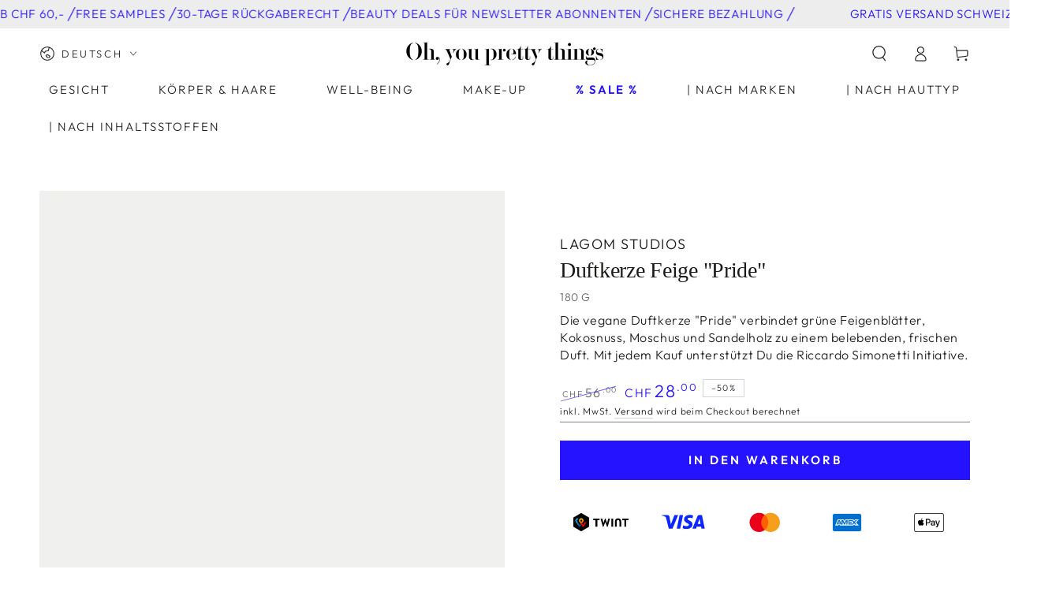

--- FILE ---
content_type: text/html; charset=utf-8
request_url: https://www.ohyouprettythings.ch/products/duftkerze-lavendel-pride
body_size: 57225
content:
<!doctype html>
<html class="no-js" lang="de">
  <head>
        <script>
(function() {
  // Funktion zum Auslesen des Consent-Cookies
  function readConsentCookie() {
    try {
      const allCookies = document.cookie.split(';');
      const trackingConsentCookie = allCookies.find(c => c.trim().includes('_tracking_consent'));
      
      if (trackingConsentCookie) {
        const parts = trackingConsentCookie.trim().split('=');
        const encodedValue = parts[1];
        
        const decodedValue = decodeURIComponent(encodedValue);
        const consentData = JSON.parse(decodedValue);
        
        return {
          hasMarketingConsent: consentData.purposes && consentData.purposes.m === true,
          hasAnalyticsConsent: consentData.purposes && consentData.purposes.a === true,
          hasPreferencesConsent: consentData.purposes && consentData.purposes.p === true,
          hasTargetingConsent: consentData.purposes && consentData.purposes.t === true
        };
      }
    } catch (e) {
      console.log('Error reading consent cookie:', e);
      return null;
    }
    return null;
  }
  
  // Funktion zum Aktualisieren des Google Consent Mode
  function updateGoogleConsentMode() {
    const consentStatus = readConsentCookie();
    
    if (consentStatus && window.gtag) {
      console.log('Updating Google Consent Mode with:', consentStatus);
      
      gtag('consent', 'update', {
        'ad_storage': consentStatus.hasMarketingConsent ? 'granted' : 'denied',
        'analytics_storage': consentStatus.hasAnalyticsConsent ? 'granted' : 'denied',
        'personalization_storage': consentStatus.hasPreferencesConsent ? 'granted' : 'denied',
        'functionality_storage': 'granted',
        'security_storage': 'granted',
        'ad_user_data': consentStatus.hasMarketingConsent ? 'granted' : 'denied',
        'ad_personalization': (consentStatus.hasMarketingConsent && consentStatus.hasTargetingConsent) ? 'granted' : 'denied'
      });
    } else {
      console.log('Cannot update Google Consent Mode: Cookie not found or gtag not available');
    }
  }
  
  // Setup-Funktion für Shopify-Standard-Events
  function setupConsentTracking() {
    // Initiale Überprüfung beim Laden
    updateGoogleConsentMode();
    
    // Shopify Standard-Event
    document.addEventListener('trackingConsentChanged', function() {
      console.log('trackingConsentChanged event detected');
      updateGoogleConsentMode();
    });
    
    // Wenn Shopify CustomerPrivacy API verfügbar ist
    if (window.Shopify && window.Shopify.customerPrivacy) {
      // Überwachen der setTrackingConsent-Methode
      const originalSetTrackingConsent = window.Shopify.customerPrivacy.setTrackingConsent;
      window.Shopify.customerPrivacy.setTrackingConsent = function(consent, callback) {
        console.log('setTrackingConsent called with:', consent);
        
        // Original-Methode aufrufen
        originalSetTrackingConsent(consent, function() {
          // Original-Callback aufrufen, wenn vorhanden
          if (typeof callback === 'function') {
            callback();
          }
          
          // Unsere Prüfung durchführen
          updateGoogleConsentMode();
        });
      };
    } else {
      // Falls die API nicht sofort verfügbar ist, überwache, wann sie verfügbar wird
      const checkShopifyAPI = setInterval(function() {
        if (window.Shopify && window.Shopify.customerPrivacy) {
          clearInterval(checkShopifyAPI);
          
          const originalSetTrackingConsent = window.Shopify.customerPrivacy.setTrackingConsent;
          window.Shopify.customerPrivacy.setTrackingConsent = function(consent, callback) {
            console.log('setTrackingConsent called with:', consent);
            
            originalSetTrackingConsent(consent, function() {
              if (typeof callback === 'function') {
                callback();
              }
              
              updateGoogleConsentMode();
            });
          };
        }
      }, 100);
    }
  }
  
  // Starte das Setup, sobald die Seite geladen ist
  if (document.readyState !== 'loading') {
    setupConsentTracking();
  } else {
    document.addEventListener('DOMContentLoaded', setupConsentTracking);
  }
})();
    </script>
    

    

    

    

    




    <!-- Google Tag Manager -->
<script>(function(w,d,s,l,i){w[l]=w[l]||[];w[l].push({'gtm.start':
new Date().getTime(),event:'gtm.js'});var f=d.getElementsByTagName(s)[0],
j=d.createElement(s),dl=l!='dataLayer'?'&l='+l:'';j.async=true;j.src=
'https://www.googletagmanager.com/gtm.js?id='+i+dl;f.parentNode.insertBefore(j,f);
})(window,document,'script','dataLayer','GTM-5NNLVQN5');</script>
<!-- End Google Tag Manager -->

    
    
    <meta name="google-site-verification" content="tSULg4hq3TVTMURxn6CHudTeJJGR9FfKT6XKs-MV4yg" />
    <meta charset="utf-8">
    <meta http-equiv="X-UA-Compatible" content="IE=edge">
    <meta name="viewport" content="width=device-width,initial-scale=1">
    <meta name="theme-color" content="">
    <link rel="canonical" href="https://www.ohyouprettythings.ch/products/duftkerze-lavendel-pride">
    <link rel="preconnect" href="https://cdn.shopify.com" crossorigin>
    <link href="//fastly-cloud.typenetwork.com/projects/6975/fontface.css?63b812f4" rel="stylesheet" type="text/css"><link rel="icon" type="image/png" href="//www.ohyouprettythings.ch/cdn/shop/files/lips.png?crop=center&height=32&v=1673263068&width=32"><link rel="preconnect" href="https://fonts.shopifycdn.com" crossorigin><title>
      LAGOM STUDIOS - Duftkerze Feige &quot;Pride&quot;
 &ndash; Oh You Pretty Things</title><meta name="description" content="PRIDE Duftkerze mit veganem Sojawachs – mit hochwertigen Duftölen aus Grasse, der Hauptstadt des Parfüms. Sanft und unverwechselbar. Das pikante, grün-holzige Aroma des grünen Feigenblatts geht eine Symbiose mit den fruchtigen, aber subtilen Duftnoten der Kokosnuss ein.">

<meta property="og:site_name" content="Oh You Pretty Things">
<meta property="og:url" content="https://www.ohyouprettythings.ch/products/duftkerze-lavendel-pride">
<meta property="og:title" content="LAGOM STUDIOS - Duftkerze Feige &quot;Pride&quot;">
<meta property="og:type" content="product">
<meta property="og:description" content="PRIDE Duftkerze mit veganem Sojawachs – mit hochwertigen Duftölen aus Grasse, der Hauptstadt des Parfüms. Sanft und unverwechselbar. Das pikante, grün-holzige Aroma des grünen Feigenblatts geht eine Symbiose mit den fruchtigen, aber subtilen Duftnoten der Kokosnuss ein."><meta property="og:image" content="http://www.ohyouprettythings.ch/cdn/shop/products/Lagom_Studios_Pride_Ohyouprettythings.jpg?v=1666177858">
  <meta property="og:image:secure_url" content="https://www.ohyouprettythings.ch/cdn/shop/products/Lagom_Studios_Pride_Ohyouprettythings.jpg?v=1666177858">
  <meta property="og:image:width" content="1181">
  <meta property="og:image:height" content="1526"><meta property="og:price:amount" content="28.00">
  <meta property="og:price:currency" content="CHF"><meta name="twitter:card" content="summary_large_image">
<meta name="twitter:title" content="LAGOM STUDIOS - Duftkerze Feige &quot;Pride&quot;">
<meta name="twitter:description" content="PRIDE Duftkerze mit veganem Sojawachs – mit hochwertigen Duftölen aus Grasse, der Hauptstadt des Parfüms. Sanft und unverwechselbar. Das pikante, grün-holzige Aroma des grünen Feigenblatts geht eine Symbiose mit den fruchtigen, aber subtilen Duftnoten der Kokosnuss ein."><script type="text/javascript">const observer=new MutationObserver(e=>{e.forEach(({addedNodes:e})=>{e.forEach(e=>{1===e.nodeType&&"IFRAME"===e.tagName&&(e.src.includes("youtube.com")||e.src.includes("vimeo.com"))&&(e.setAttribute("loading","lazy"),e.setAttribute("data-src",e.src),e.removeAttribute("src")),1===e.nodeType&&"LINK"===e.tagName&&(e.href.includes("place")||e.href.includes("vimo.com"))&&(e.setAttribute("data-href",e.href),e.removeAttribute("href")),1!==e.nodeType||"IMG"!==e.tagName||e.src.includes("data:image")||e.setAttribute("loading","lazy"),1===e.nodeType&&"SCRIPT"===e.tagName&&("analytics"==e.className&&(e.type="text/lazyload"),"boomerang"==e.className&&(e.type="text/lazyload"),e.innerHTML.includes("asyncLoad")&&(e.innerHTML=e.innerHTML.replace("if(window.attachEvent)","document.addEventListener('asyncLazyLoad',function(event){asyncLoad();});if(window.attachEvent)").replaceAll(", asyncLoad",", function(){}")),(e.innerHTML.includes("PreviewBarInjector")||e.innerHTML.includes("adminBarInjector"))&&(e.innerHTML=e.innerHTML.replace("DOMContentLoaded","asyncLazyLoad")),(e.src.includes("assets/storefront")||e.src.includes("assets/shopify_pay/")||e.src.includes("crazyegg")||e.src.includes("gdpr_cookie")||e.src.includes("checker.js"))&&(e.setAttribute("data-src",e.src),e.removeAttribute("src")),(e.innerText.includes("loyaltylion")||e.innerText.includes("webPixelsManager")||e.innerText.includes("fera")||e.innerText.includes("boosterapps"))&&(e.type="text/lazyload"))})})});observer.observe(document.documentElement,{childList:!0,subtree:!0});   (()=>{var e=class extends HTMLElement{constructor(){super();this._shadowRoot=this.attachShadow({mode:"open"}),this._shadowRoot.innerHTML='<style>:host img { pointer-events: none; position: absolute; top: 0; left: 0; width: 99vw; height: 99vh; max-width: 99vw; max-height: 99vh;</style><img id="hell" alt=""/>'}connectedCallback(){this._fullImageEl=this._shadowRoot.querySelector("#hell"),this._fullImageEl.src="data:image/svg+xml,%3Csvg xmlns='http://www.w3.org/2000/svg' viewBox='0 0 8000 8000'%3E%3C/svg%3E"}};customElements.define("live-55",e);})();  document.head.insertAdjacentHTML('afterend', `<live-55></live-55>`);</script>

    <script src="//www.ohyouprettythings.ch/cdn/shop/t/9/assets/vendor-v4.js" defer="defer"></script>
    <script src="//www.ohyouprettythings.ch/cdn/shop/t/9/assets/global.js?v=68836015851718819681674049075" defer="defer"></script>
    <script>window.performance && window.performance.mark && window.performance.mark('shopify.content_for_header.start');</script><meta id="shopify-digital-wallet" name="shopify-digital-wallet" content="/14290398/digital_wallets/dialog">
<meta name="shopify-checkout-api-token" content="0fd632d91067796e2f76d6fba1bce0d2">
<link rel="alternate" hreflang="x-default" href="https://www.ohyouprettythings.ch/products/duftkerze-lavendel-pride">
<link rel="alternate" hreflang="de" href="https://www.ohyouprettythings.ch/products/duftkerze-lavendel-pride">
<link rel="alternate" hreflang="en" href="https://www.ohyouprettythings.ch/en/products/duftkerze-lavendel-pride">
<link rel="alternate" type="application/json+oembed" href="https://www.ohyouprettythings.ch/products/duftkerze-lavendel-pride.oembed">
<script async="async" src="/checkouts/internal/preloads.js?locale=de-CH"></script>
<link rel="preconnect" href="https://shop.app" crossorigin="anonymous">
<script async="async" src="https://shop.app/checkouts/internal/preloads.js?locale=de-CH&shop_id=14290398" crossorigin="anonymous"></script>
<script id="apple-pay-shop-capabilities" type="application/json">{"shopId":14290398,"countryCode":"CH","currencyCode":"CHF","merchantCapabilities":["supports3DS"],"merchantId":"gid:\/\/shopify\/Shop\/14290398","merchantName":"Oh You Pretty Things","requiredBillingContactFields":["postalAddress","email"],"requiredShippingContactFields":["postalAddress","email"],"shippingType":"shipping","supportedNetworks":["visa","masterCard","amex"],"total":{"type":"pending","label":"Oh You Pretty Things","amount":"1.00"},"shopifyPaymentsEnabled":true,"supportsSubscriptions":true}</script>
<script id="shopify-features" type="application/json">{"accessToken":"0fd632d91067796e2f76d6fba1bce0d2","betas":["rich-media-storefront-analytics"],"domain":"www.ohyouprettythings.ch","predictiveSearch":true,"shopId":14290398,"locale":"de"}</script>
<script>var Shopify = Shopify || {};
Shopify.shop = "oh-you-prettythings.myshopify.com";
Shopify.locale = "de";
Shopify.currency = {"active":"CHF","rate":"1.0"};
Shopify.country = "CH";
Shopify.theme = {"name":"Be Yours |after speed","id":141778518314,"schema_name":"Be Yours","schema_version":"6.6.0","theme_store_id":1399,"role":"main"};
Shopify.theme.handle = "null";
Shopify.theme.style = {"id":null,"handle":null};
Shopify.cdnHost = "www.ohyouprettythings.ch/cdn";
Shopify.routes = Shopify.routes || {};
Shopify.routes.root = "/";</script>
<script type="module">!function(o){(o.Shopify=o.Shopify||{}).modules=!0}(window);</script>
<script>!function(o){function n(){var o=[];function n(){o.push(Array.prototype.slice.apply(arguments))}return n.q=o,n}var t=o.Shopify=o.Shopify||{};t.loadFeatures=n(),t.autoloadFeatures=n()}(window);</script>
<script>
  window.ShopifyPay = window.ShopifyPay || {};
  window.ShopifyPay.apiHost = "shop.app\/pay";
  window.ShopifyPay.redirectState = null;
</script>
<script id="shop-js-analytics" type="application/json">{"pageType":"product"}</script>
<script defer="defer" async type="module" src="//www.ohyouprettythings.ch/cdn/shopifycloud/shop-js/modules/v2/client.init-shop-cart-sync_e98Ab_XN.de.esm.js"></script>
<script defer="defer" async type="module" src="//www.ohyouprettythings.ch/cdn/shopifycloud/shop-js/modules/v2/chunk.common_Pcw9EP95.esm.js"></script>
<script defer="defer" async type="module" src="//www.ohyouprettythings.ch/cdn/shopifycloud/shop-js/modules/v2/chunk.modal_CzmY4ZhL.esm.js"></script>
<script type="module">
  await import("//www.ohyouprettythings.ch/cdn/shopifycloud/shop-js/modules/v2/client.init-shop-cart-sync_e98Ab_XN.de.esm.js");
await import("//www.ohyouprettythings.ch/cdn/shopifycloud/shop-js/modules/v2/chunk.common_Pcw9EP95.esm.js");
await import("//www.ohyouprettythings.ch/cdn/shopifycloud/shop-js/modules/v2/chunk.modal_CzmY4ZhL.esm.js");

  window.Shopify.SignInWithShop?.initShopCartSync?.({"fedCMEnabled":true,"windoidEnabled":true});

</script>
<script>
  window.Shopify = window.Shopify || {};
  if (!window.Shopify.featureAssets) window.Shopify.featureAssets = {};
  window.Shopify.featureAssets['shop-js'] = {"shop-cart-sync":["modules/v2/client.shop-cart-sync_DazCVyJ3.de.esm.js","modules/v2/chunk.common_Pcw9EP95.esm.js","modules/v2/chunk.modal_CzmY4ZhL.esm.js"],"init-fed-cm":["modules/v2/client.init-fed-cm_D0AulfmK.de.esm.js","modules/v2/chunk.common_Pcw9EP95.esm.js","modules/v2/chunk.modal_CzmY4ZhL.esm.js"],"shop-cash-offers":["modules/v2/client.shop-cash-offers_BISyWFEA.de.esm.js","modules/v2/chunk.common_Pcw9EP95.esm.js","modules/v2/chunk.modal_CzmY4ZhL.esm.js"],"shop-login-button":["modules/v2/client.shop-login-button_D_c1vx_E.de.esm.js","modules/v2/chunk.common_Pcw9EP95.esm.js","modules/v2/chunk.modal_CzmY4ZhL.esm.js"],"pay-button":["modules/v2/client.pay-button_CHADzJ4g.de.esm.js","modules/v2/chunk.common_Pcw9EP95.esm.js","modules/v2/chunk.modal_CzmY4ZhL.esm.js"],"shop-button":["modules/v2/client.shop-button_CQnD2U3v.de.esm.js","modules/v2/chunk.common_Pcw9EP95.esm.js","modules/v2/chunk.modal_CzmY4ZhL.esm.js"],"avatar":["modules/v2/client.avatar_BTnouDA3.de.esm.js"],"init-windoid":["modules/v2/client.init-windoid_CmA0-hrC.de.esm.js","modules/v2/chunk.common_Pcw9EP95.esm.js","modules/v2/chunk.modal_CzmY4ZhL.esm.js"],"init-shop-for-new-customer-accounts":["modules/v2/client.init-shop-for-new-customer-accounts_BCzC_Mib.de.esm.js","modules/v2/client.shop-login-button_D_c1vx_E.de.esm.js","modules/v2/chunk.common_Pcw9EP95.esm.js","modules/v2/chunk.modal_CzmY4ZhL.esm.js"],"init-shop-email-lookup-coordinator":["modules/v2/client.init-shop-email-lookup-coordinator_DYzOit4u.de.esm.js","modules/v2/chunk.common_Pcw9EP95.esm.js","modules/v2/chunk.modal_CzmY4ZhL.esm.js"],"init-shop-cart-sync":["modules/v2/client.init-shop-cart-sync_e98Ab_XN.de.esm.js","modules/v2/chunk.common_Pcw9EP95.esm.js","modules/v2/chunk.modal_CzmY4ZhL.esm.js"],"shop-toast-manager":["modules/v2/client.shop-toast-manager_Bc-1elH8.de.esm.js","modules/v2/chunk.common_Pcw9EP95.esm.js","modules/v2/chunk.modal_CzmY4ZhL.esm.js"],"init-customer-accounts":["modules/v2/client.init-customer-accounts_CqlRHmZs.de.esm.js","modules/v2/client.shop-login-button_D_c1vx_E.de.esm.js","modules/v2/chunk.common_Pcw9EP95.esm.js","modules/v2/chunk.modal_CzmY4ZhL.esm.js"],"init-customer-accounts-sign-up":["modules/v2/client.init-customer-accounts-sign-up_DZmBw6yB.de.esm.js","modules/v2/client.shop-login-button_D_c1vx_E.de.esm.js","modules/v2/chunk.common_Pcw9EP95.esm.js","modules/v2/chunk.modal_CzmY4ZhL.esm.js"],"shop-follow-button":["modules/v2/client.shop-follow-button_Cx-w7rSq.de.esm.js","modules/v2/chunk.common_Pcw9EP95.esm.js","modules/v2/chunk.modal_CzmY4ZhL.esm.js"],"checkout-modal":["modules/v2/client.checkout-modal_Djjmh8qM.de.esm.js","modules/v2/chunk.common_Pcw9EP95.esm.js","modules/v2/chunk.modal_CzmY4ZhL.esm.js"],"shop-login":["modules/v2/client.shop-login_DMZMgoZf.de.esm.js","modules/v2/chunk.common_Pcw9EP95.esm.js","modules/v2/chunk.modal_CzmY4ZhL.esm.js"],"lead-capture":["modules/v2/client.lead-capture_SqejaEd8.de.esm.js","modules/v2/chunk.common_Pcw9EP95.esm.js","modules/v2/chunk.modal_CzmY4ZhL.esm.js"],"payment-terms":["modules/v2/client.payment-terms_DUeEqFTJ.de.esm.js","modules/v2/chunk.common_Pcw9EP95.esm.js","modules/v2/chunk.modal_CzmY4ZhL.esm.js"]};
</script>
<script>(function() {
  var isLoaded = false;
  function asyncLoad() {
    if (isLoaded) return;
    isLoaded = true;
    var urls = ["https:\/\/cdn.nfcube.com\/instafeed-c2e2d0101730adc2185c0180917d036f.js?shop=oh-you-prettythings.myshopify.com"];
    for (var i = 0; i < urls.length; i++) {
      var s = document.createElement('script');
      s.type = 'text/javascript';
      s.async = true;
      s.src = urls[i];
      var x = document.getElementsByTagName('script')[0];
      x.parentNode.insertBefore(s, x);
    }
  };
  if(window.attachEvent) {
    window.attachEvent('onload', asyncLoad);
  } else {
    window.addEventListener('load', asyncLoad, false);
  }
})();</script>
<script id="__st">var __st={"a":14290398,"offset":3600,"reqid":"9b1fa8ba-3935-484f-af80-136aa805720e-1769063128","pageurl":"www.ohyouprettythings.ch\/products\/duftkerze-lavendel-pride","u":"20f63cf5052c","p":"product","rtyp":"product","rid":7058837504060};</script>
<script>window.ShopifyPaypalV4VisibilityTracking = true;</script>
<script id="captcha-bootstrap">!function(){'use strict';const t='contact',e='account',n='new_comment',o=[[t,t],['blogs',n],['comments',n],[t,'customer']],c=[[e,'customer_login'],[e,'guest_login'],[e,'recover_customer_password'],[e,'create_customer']],r=t=>t.map((([t,e])=>`form[action*='/${t}']:not([data-nocaptcha='true']) input[name='form_type'][value='${e}']`)).join(','),a=t=>()=>t?[...document.querySelectorAll(t)].map((t=>t.form)):[];function s(){const t=[...o],e=r(t);return a(e)}const i='password',u='form_key',d=['recaptcha-v3-token','g-recaptcha-response','h-captcha-response',i],f=()=>{try{return window.sessionStorage}catch{return}},m='__shopify_v',_=t=>t.elements[u];function p(t,e,n=!1){try{const o=window.sessionStorage,c=JSON.parse(o.getItem(e)),{data:r}=function(t){const{data:e,action:n}=t;return t[m]||n?{data:e,action:n}:{data:t,action:n}}(c);for(const[e,n]of Object.entries(r))t.elements[e]&&(t.elements[e].value=n);n&&o.removeItem(e)}catch(o){console.error('form repopulation failed',{error:o})}}const l='form_type',E='cptcha';function T(t){t.dataset[E]=!0}const w=window,h=w.document,L='Shopify',v='ce_forms',y='captcha';let A=!1;((t,e)=>{const n=(g='f06e6c50-85a8-45c8-87d0-21a2b65856fe',I='https://cdn.shopify.com/shopifycloud/storefront-forms-hcaptcha/ce_storefront_forms_captcha_hcaptcha.v1.5.2.iife.js',D={infoText:'Durch hCaptcha geschützt',privacyText:'Datenschutz',termsText:'Allgemeine Geschäftsbedingungen'},(t,e,n)=>{const o=w[L][v],c=o.bindForm;if(c)return c(t,g,e,D).then(n);var r;o.q.push([[t,g,e,D],n]),r=I,A||(h.body.append(Object.assign(h.createElement('script'),{id:'captcha-provider',async:!0,src:r})),A=!0)});var g,I,D;w[L]=w[L]||{},w[L][v]=w[L][v]||{},w[L][v].q=[],w[L][y]=w[L][y]||{},w[L][y].protect=function(t,e){n(t,void 0,e),T(t)},Object.freeze(w[L][y]),function(t,e,n,w,h,L){const[v,y,A,g]=function(t,e,n){const i=e?o:[],u=t?c:[],d=[...i,...u],f=r(d),m=r(i),_=r(d.filter((([t,e])=>n.includes(e))));return[a(f),a(m),a(_),s()]}(w,h,L),I=t=>{const e=t.target;return e instanceof HTMLFormElement?e:e&&e.form},D=t=>v().includes(t);t.addEventListener('submit',(t=>{const e=I(t);if(!e)return;const n=D(e)&&!e.dataset.hcaptchaBound&&!e.dataset.recaptchaBound,o=_(e),c=g().includes(e)&&(!o||!o.value);(n||c)&&t.preventDefault(),c&&!n&&(function(t){try{if(!f())return;!function(t){const e=f();if(!e)return;const n=_(t);if(!n)return;const o=n.value;o&&e.removeItem(o)}(t);const e=Array.from(Array(32),(()=>Math.random().toString(36)[2])).join('');!function(t,e){_(t)||t.append(Object.assign(document.createElement('input'),{type:'hidden',name:u})),t.elements[u].value=e}(t,e),function(t,e){const n=f();if(!n)return;const o=[...t.querySelectorAll(`input[type='${i}']`)].map((({name:t})=>t)),c=[...d,...o],r={};for(const[a,s]of new FormData(t).entries())c.includes(a)||(r[a]=s);n.setItem(e,JSON.stringify({[m]:1,action:t.action,data:r}))}(t,e)}catch(e){console.error('failed to persist form',e)}}(e),e.submit())}));const S=(t,e)=>{t&&!t.dataset[E]&&(n(t,e.some((e=>e===t))),T(t))};for(const o of['focusin','change'])t.addEventListener(o,(t=>{const e=I(t);D(e)&&S(e,y())}));const B=e.get('form_key'),M=e.get(l),P=B&&M;t.addEventListener('DOMContentLoaded',(()=>{const t=y();if(P)for(const e of t)e.elements[l].value===M&&p(e,B);[...new Set([...A(),...v().filter((t=>'true'===t.dataset.shopifyCaptcha))])].forEach((e=>S(e,t)))}))}(h,new URLSearchParams(w.location.search),n,t,e,['guest_login'])})(!0,!0)}();</script>
<script integrity="sha256-4kQ18oKyAcykRKYeNunJcIwy7WH5gtpwJnB7kiuLZ1E=" data-source-attribution="shopify.loadfeatures" defer="defer" src="//www.ohyouprettythings.ch/cdn/shopifycloud/storefront/assets/storefront/load_feature-a0a9edcb.js" crossorigin="anonymous"></script>
<script crossorigin="anonymous" defer="defer" src="//www.ohyouprettythings.ch/cdn/shopifycloud/storefront/assets/shopify_pay/storefront-65b4c6d7.js?v=20250812"></script>
<script data-source-attribution="shopify.dynamic_checkout.dynamic.init">var Shopify=Shopify||{};Shopify.PaymentButton=Shopify.PaymentButton||{isStorefrontPortableWallets:!0,init:function(){window.Shopify.PaymentButton.init=function(){};var t=document.createElement("script");t.src="https://www.ohyouprettythings.ch/cdn/shopifycloud/portable-wallets/latest/portable-wallets.de.js",t.type="module",document.head.appendChild(t)}};
</script>
<script data-source-attribution="shopify.dynamic_checkout.buyer_consent">
  function portableWalletsHideBuyerConsent(e){var t=document.getElementById("shopify-buyer-consent"),n=document.getElementById("shopify-subscription-policy-button");t&&n&&(t.classList.add("hidden"),t.setAttribute("aria-hidden","true"),n.removeEventListener("click",e))}function portableWalletsShowBuyerConsent(e){var t=document.getElementById("shopify-buyer-consent"),n=document.getElementById("shopify-subscription-policy-button");t&&n&&(t.classList.remove("hidden"),t.removeAttribute("aria-hidden"),n.addEventListener("click",e))}window.Shopify?.PaymentButton&&(window.Shopify.PaymentButton.hideBuyerConsent=portableWalletsHideBuyerConsent,window.Shopify.PaymentButton.showBuyerConsent=portableWalletsShowBuyerConsent);
</script>
<script data-source-attribution="shopify.dynamic_checkout.cart.bootstrap">document.addEventListener("DOMContentLoaded",(function(){function t(){return document.querySelector("shopify-accelerated-checkout-cart, shopify-accelerated-checkout")}if(t())Shopify.PaymentButton.init();else{new MutationObserver((function(e,n){t()&&(Shopify.PaymentButton.init(),n.disconnect())})).observe(document.body,{childList:!0,subtree:!0})}}));
</script>
<link id="shopify-accelerated-checkout-styles" rel="stylesheet" media="screen" href="https://www.ohyouprettythings.ch/cdn/shopifycloud/portable-wallets/latest/accelerated-checkout-backwards-compat.css" crossorigin="anonymous">
<style id="shopify-accelerated-checkout-cart">
        #shopify-buyer-consent {
  margin-top: 1em;
  display: inline-block;
  width: 100%;
}

#shopify-buyer-consent.hidden {
  display: none;
}

#shopify-subscription-policy-button {
  background: none;
  border: none;
  padding: 0;
  text-decoration: underline;
  font-size: inherit;
  cursor: pointer;
}

#shopify-subscription-policy-button::before {
  box-shadow: none;
}

      </style>
<script id="sections-script" data-sections="header,footer" defer="defer" src="//www.ohyouprettythings.ch/cdn/shop/t/9/compiled_assets/scripts.js?v=3930"></script>
<script>window.performance && window.performance.mark && window.performance.mark('shopify.content_for_header.end');</script>

<style data-shopify>@font-face {
  font-family: Outfit;
  font-weight: 300;
  font-style: normal;
  font-display: swap;
  src: url("//www.ohyouprettythings.ch/cdn/fonts/outfit/outfit_n3.8c97ae4c4fac7c2ea467a6dc784857f4de7e0e37.woff2") format("woff2"),
       url("//www.ohyouprettythings.ch/cdn/fonts/outfit/outfit_n3.b50a189ccde91f9bceee88f207c18c09f0b62a7b.woff") format("woff");
}

  @font-face {
  font-family: Outfit;
  font-weight: 600;
  font-style: normal;
  font-display: swap;
  src: url("//www.ohyouprettythings.ch/cdn/fonts/outfit/outfit_n6.dfcbaa80187851df2e8384061616a8eaa1702fdc.woff2") format("woff2"),
       url("//www.ohyouprettythings.ch/cdn/fonts/outfit/outfit_n6.88384e9fc3e36038624caccb938f24ea8008a91d.woff") format("woff");
}

  
  
  @font-face {
  font-family: Outfit;
  font-weight: 300;
  font-style: normal;
  font-display: swap;
  src: url("//www.ohyouprettythings.ch/cdn/fonts/outfit/outfit_n3.8c97ae4c4fac7c2ea467a6dc784857f4de7e0e37.woff2") format("woff2"),
       url("//www.ohyouprettythings.ch/cdn/fonts/outfit/outfit_n3.b50a189ccde91f9bceee88f207c18c09f0b62a7b.woff") format("woff");
}

  @font-face {
  font-family: Outfit;
  font-weight: 600;
  font-style: normal;
  font-display: swap;
  src: url("//www.ohyouprettythings.ch/cdn/fonts/outfit/outfit_n6.dfcbaa80187851df2e8384061616a8eaa1702fdc.woff2") format("woff2"),
       url("//www.ohyouprettythings.ch/cdn/fonts/outfit/outfit_n6.88384e9fc3e36038624caccb938f24ea8008a91d.woff") format("woff");
}


  :root {
    --be-yours-version: "6.6.0";
    --font-body-family: Outfit, sans-serif;
    --font-body-style: normal;
    --font-body-weight: 300;

    --font-heading-family: Outfit, sans-serif;
    --font-heading-style: normal;
    --font-heading-weight: 300;

    --font-body-scale: 1.0;
    --font-heading-scale: 1.0;

    --font-navigation-family: var(--font-heading-family);
    --font-navigation-size: 15px;
    --font-navigation-weight: var(--font-heading-weight);
    --font-button-family: var(--font-body-family);
    --font-button-size: 15px;
    --font-button-baseline: 0rem;
    --font-price-family: var(--font-body-family);
    --font-price-scale: var(--font-body-scale);

    --color-base-text: 33, 35, 38;
    --color-base-background: 255, 255, 255;
    --color-base-solid-button-labels: 255, 255, 255;
    --color-base-outline-button-labels: 26, 27, 24;
    --color-base-accent: 37, 19, 255;
    --color-base-heading: 26, 27, 24;
    --color-base-border: 210, 213, 217;
    --color-placeholder: 243, 243, 243;
    --color-overlay: 33, 35, 38;
    --color-keyboard-focus: 135, 173, 245;
    --color-shadow: 168, 232, 226;
    --shadow-opacity: 1;

    --color-background-dark: 235, 235, 235;
    --color-price: #1a1b18;
    --color-sale-price: #2513ff;
    --color-reviews: #ffb503;
    --color-critical: #d72c0d;
    --color-success: #008060;

    --payment-terms-background-color: #ffffff;
    --page-width: 150rem;
    --page-width-margin: 0rem;

    --card-color-scheme: var(--color-placeholder);
    --card-text-alignment: start;
    --card-flex-alignment: flex-start;
    --card-image-padding: 0px;
    --card-border-width: 0px;
    --card-radius: 0px;
    --card-shadow-horizontal-offset: 0px;
    --card-shadow-vertical-offset: 0px;
    
    --button-radius: 0px;
    --button-border-width: 1px;
    --button-shadow-horizontal-offset: 0px;
    --button-shadow-vertical-offset: 0px;

    --spacing-sections-desktop: 0px;
    --spacing-sections-mobile: 0px;
  }

  *,
  *::before,
  *::after {
    box-sizing: inherit;
  }

  html {
    box-sizing: border-box;
    font-size: calc(var(--font-body-scale) * 62.5%);
    height: 100%;
  }

  body {
    min-height: 100%;
    margin: 0;
    font-size: 1.5rem;
    letter-spacing: 0.06rem;
    line-height: calc(1 + 0.8 / var(--font-body-scale));
    font-family: var(--font-body-family);
    font-style: var(--font-body-style);
    font-weight: var(--font-body-weight);
  }

  @media screen and (min-width: 750px) {
    body {
      font-size: 1.6rem;
    }
  }</style><link href="//www.ohyouprettythings.ch/cdn/shop/t/9/assets/base.css?v=22735014911899959561743021256" rel="stylesheet" type="text/css" media="all" /><link rel="preload" as="font" href="//www.ohyouprettythings.ch/cdn/fonts/outfit/outfit_n3.8c97ae4c4fac7c2ea467a6dc784857f4de7e0e37.woff2" type="font/woff2" crossorigin><link rel="preload" as="font" href="//www.ohyouprettythings.ch/cdn/fonts/outfit/outfit_n3.8c97ae4c4fac7c2ea467a6dc784857f4de7e0e37.woff2" type="font/woff2" crossorigin><link rel="stylesheet" href="//www.ohyouprettythings.ch/cdn/shop/t/9/assets/component-predictive-search.css?v=73479250837094754801673901030" media="print" onload="this.media='all'"><link rel="stylesheet" href="//www.ohyouprettythings.ch/cdn/shop/t/9/assets/component-color-swatches.css?v=128638073195889574301673901030" media="print" onload="this.media='all'"><script>document.documentElement.className = document.documentElement.className.replace('no-js', 'js');</script>
  <!-- BEGIN app block: shopify://apps/consentmo-gdpr/blocks/gdpr_cookie_consent/4fbe573f-a377-4fea-9801-3ee0858cae41 -->


<!-- END app block --><!-- BEGIN app block: shopify://apps/simprosys-google-shopping-feed/blocks/core_settings_block/1f0b859e-9fa6-4007-97e8-4513aff5ff3b --><!-- BEGIN: GSF App Core Tags & Scripts by Simprosys Google Shopping Feed -->









<!-- END: GSF App Core Tags & Scripts by Simprosys Google Shopping Feed -->
<!-- END app block --><!-- BEGIN app block: shopify://apps/judge-me-reviews/blocks/judgeme_core/61ccd3b1-a9f2-4160-9fe9-4fec8413e5d8 --><!-- Start of Judge.me Core -->






<link rel="dns-prefetch" href="https://cdnwidget.judge.me">
<link rel="dns-prefetch" href="https://cdn.judge.me">
<link rel="dns-prefetch" href="https://cdn1.judge.me">
<link rel="dns-prefetch" href="https://api.judge.me">

<script data-cfasync='false' class='jdgm-settings-script'>window.jdgmSettings={"pagination":5,"disable_web_reviews":false,"badge_no_review_text":"Keine Bewertungen","badge_n_reviews_text":"{{ n }} Bewertung/Bewertungen","badge_star_color":"#2513FF","hide_badge_preview_if_no_reviews":true,"badge_hide_text":false,"enforce_center_preview_badge":false,"widget_title":"Kundenbewertungen","widget_open_form_text":"Bewertung schreiben","widget_close_form_text":"Bewertung abbrechen","widget_refresh_page_text":"Seite aktualisieren","widget_summary_text":"Basierend auf {{ number_of_reviews }} Bewertung/Bewertungen","widget_no_review_text":"Schreiben Sie die erste Bewertung","widget_name_field_text":"Anzeigename","widget_verified_name_field_text":"Verifizierter Name (öffentlich)","widget_name_placeholder_text":"Anzeigename","widget_required_field_error_text":"Dieses Feld ist erforderlich.","widget_email_field_text":"E-Mail-Adresse","widget_verified_email_field_text":"Verifizierte E-Mail (privat, kann nicht bearbeitet werden)","widget_email_placeholder_text":"Ihre E-Mail-Adresse","widget_email_field_error_text":"Bitte geben Sie eine gültige E-Mail-Adresse ein.","widget_rating_field_text":"Bewertung","widget_review_title_field_text":"Bewertungstitel","widget_review_title_placeholder_text":"Geben Sie Ihrer Bewertung einen Titel","widget_review_body_field_text":"Bewertungsinhalt","widget_review_body_placeholder_text":"Beginnen Sie hier zu schreiben...","widget_pictures_field_text":"Bild/Video (optional)","widget_submit_review_text":"Bewertung abschicken","widget_submit_verified_review_text":"Verifizierte Bewertung abschicken","widget_submit_success_msg_with_auto_publish":"Vielen Dank! Bitte aktualisieren Sie die Seite in wenigen Momenten, um Ihre Bewertung zu sehen. Sie können Ihre Bewertung entfernen oder bearbeiten, indem Sie sich bei \u003ca href='https://judge.me/login' target='_blank' rel='nofollow noopener'\u003eJudge.me\u003c/a\u003e anmelden","widget_submit_success_msg_no_auto_publish":"Vielen Dank! Ihre Bewertung wird veröffentlicht, sobald sie vom Shop-Administrator genehmigt wurde. Sie können Ihre Bewertung entfernen oder bearbeiten, indem Sie sich bei \u003ca href='https://judge.me/login' target='_blank' rel='nofollow noopener'\u003eJudge.me\u003c/a\u003e anmelden","widget_show_default_reviews_out_of_total_text":"Es werden {{ n_reviews_shown }} von {{ n_reviews }} Bewertungen angezeigt.","widget_show_all_link_text":"Alle anzeigen","widget_show_less_link_text":"Weniger anzeigen","widget_author_said_text":"{{ reviewer_name }} sagte:","widget_days_text":"vor {{ n }} Tag/Tagen","widget_weeks_text":"vor {{ n }} Woche/Wochen","widget_months_text":"vor {{ n }} Monat/Monaten","widget_years_text":"vor {{ n }} Jahr/Jahren","widget_yesterday_text":"Gestern","widget_today_text":"Heute","widget_replied_text":"\u003e\u003e {{ shop_name }} antwortete:","widget_read_more_text":"Mehr lesen","widget_reviewer_name_as_initial":"","widget_rating_filter_color":"#fbcd0a","widget_rating_filter_see_all_text":"Alle Bewertungen anzeigen","widget_sorting_most_recent_text":"Neueste","widget_sorting_highest_rating_text":"Höchste Bewertung","widget_sorting_lowest_rating_text":"Niedrigste Bewertung","widget_sorting_with_pictures_text":"Nur Bilder","widget_sorting_most_helpful_text":"Hilfreichste","widget_open_question_form_text":"Eine Frage stellen","widget_reviews_subtab_text":"Bewertungen","widget_questions_subtab_text":"Fragen","widget_question_label_text":"Frage","widget_answer_label_text":"Antwort","widget_question_placeholder_text":"Schreiben Sie hier Ihre Frage","widget_submit_question_text":"Frage absenden","widget_question_submit_success_text":"Vielen Dank für Ihre Frage! Wir werden Sie benachrichtigen, sobald sie beantwortet wird.","widget_star_color":"#2513FF","verified_badge_text":"Verifiziert","verified_badge_bg_color":"","verified_badge_text_color":"","verified_badge_placement":"left-of-reviewer-name","widget_review_max_height":3,"widget_hide_border":false,"widget_social_share":false,"widget_thumb":false,"widget_review_location_show":false,"widget_location_format":"","all_reviews_include_out_of_store_products":true,"all_reviews_out_of_store_text":"(außerhalb des Shops)","all_reviews_pagination":100,"all_reviews_product_name_prefix_text":"über","enable_review_pictures":false,"enable_question_anwser":false,"widget_theme":"carousel","review_date_format":"dd/mm/yyyy","default_sort_method":"most-recent","widget_product_reviews_subtab_text":"Produktbewertungen","widget_shop_reviews_subtab_text":"Shop-Bewertungen","widget_other_products_reviews_text":"Bewertungen für andere Produkte","widget_store_reviews_subtab_text":"Shop-Bewertungen","widget_no_store_reviews_text":"Dieser Shop hat noch keine Bewertungen erhalten","widget_web_restriction_product_reviews_text":"Dieses Produkt hat noch keine Bewertungen erhalten","widget_no_items_text":"Keine Elemente gefunden","widget_show_more_text":"Mehr anzeigen","widget_write_a_store_review_text":"Shop-Bewertung schreiben","widget_other_languages_heading":"Bewertungen in anderen Sprachen","widget_translate_review_text":"Bewertung übersetzen nach {{ language }}","widget_translating_review_text":"Übersetzung läuft...","widget_show_original_translation_text":"Original anzeigen ({{ language }})","widget_translate_review_failed_text":"Bewertung konnte nicht übersetzt werden.","widget_translate_review_retry_text":"Erneut versuchen","widget_translate_review_try_again_later_text":"Versuchen Sie es später noch einmal","show_product_url_for_grouped_product":false,"widget_sorting_pictures_first_text":"Bilder zuerst","show_pictures_on_all_rev_page_mobile":false,"show_pictures_on_all_rev_page_desktop":false,"floating_tab_hide_mobile_install_preference":false,"floating_tab_button_name":"★ Bewertungen","floating_tab_title":"Lassen Sie Kunden für uns sprechen","floating_tab_button_color":"","floating_tab_button_background_color":"","floating_tab_url":"","floating_tab_url_enabled":false,"floating_tab_tab_style":"text","all_reviews_text_badge_text":"Kunden bewerten uns mit {{ shop.metafields.judgeme.all_reviews_rating | round: 1 }}/5 basierend auf {{ shop.metafields.judgeme.all_reviews_count }} Bewertungen.","all_reviews_text_badge_text_branded_style":"{{ shop.metafields.judgeme.all_reviews_rating | round: 1 }} von 5 Sternen basierend auf {{ shop.metafields.judgeme.all_reviews_count }} Bewertungen","is_all_reviews_text_badge_a_link":true,"show_stars_for_all_reviews_text_badge":false,"all_reviews_text_badge_url":"","all_reviews_text_style":"branded","all_reviews_text_color_style":"custom","all_reviews_text_color":"#2513FF","all_reviews_text_show_jm_brand":false,"featured_carousel_show_header":true,"featured_carousel_title":"Echte Erfahrungen, echte Meinungen!","testimonials_carousel_title":"Kunden sagen uns","videos_carousel_title":"Echte Kunden-Geschichten","cards_carousel_title":"Kunden sagen uns","featured_carousel_count_text":"aus {{ n }} Bewertungen","featured_carousel_add_link_to_all_reviews_page":false,"featured_carousel_url":"","featured_carousel_show_images":false,"featured_carousel_autoslide_interval":5,"featured_carousel_arrows_on_the_sides":false,"featured_carousel_height":250,"featured_carousel_width":80,"featured_carousel_image_size":0,"featured_carousel_image_height":250,"featured_carousel_arrow_color":"#eeeeee","verified_count_badge_style":"branded","verified_count_badge_orientation":"horizontal","verified_count_badge_color_style":"judgeme_brand_color","verified_count_badge_color":"#108474","is_verified_count_badge_a_link":false,"verified_count_badge_url":"","verified_count_badge_show_jm_brand":true,"widget_rating_preset_default":5,"widget_first_sub_tab":"product-reviews","widget_show_histogram":false,"widget_histogram_use_custom_color":false,"widget_pagination_use_custom_color":false,"widget_star_use_custom_color":false,"widget_verified_badge_use_custom_color":false,"widget_write_review_use_custom_color":false,"picture_reminder_submit_button":"Upload Pictures","enable_review_videos":false,"mute_video_by_default":false,"widget_sorting_videos_first_text":"Videos zuerst","widget_review_pending_text":"Ausstehend","featured_carousel_items_for_large_screen":5,"social_share_options_order":"Facebook,Twitter","remove_microdata_snippet":false,"disable_json_ld":false,"enable_json_ld_products":false,"preview_badge_show_question_text":false,"preview_badge_no_question_text":"Keine Fragen","preview_badge_n_question_text":"{{ number_of_questions }} Frage/Fragen","qa_badge_show_icon":false,"qa_badge_position":"same-row","remove_judgeme_branding":true,"widget_add_search_bar":false,"widget_search_bar_placeholder":"Suchen","widget_sorting_verified_only_text":"Nur verifizierte","featured_carousel_theme":"vertical","featured_carousel_show_rating":true,"featured_carousel_show_title":true,"featured_carousel_show_body":true,"featured_carousel_show_date":false,"featured_carousel_show_reviewer":true,"featured_carousel_show_product":false,"featured_carousel_header_background_color":"#108474","featured_carousel_header_text_color":"#ffffff","featured_carousel_name_product_separator":"reviewed","featured_carousel_full_star_background":"#108474","featured_carousel_empty_star_background":"#dadada","featured_carousel_vertical_theme_background":"#f9fafb","featured_carousel_verified_badge_enable":true,"featured_carousel_verified_badge_color":"#108474","featured_carousel_border_style":"round","featured_carousel_review_line_length_limit":3,"featured_carousel_more_reviews_button_text":"Mehr Bewertungen lesen","featured_carousel_view_product_button_text":"Produkt ansehen","all_reviews_page_load_reviews_on":"scroll","all_reviews_page_load_more_text":"Mehr Bewertungen laden","disable_fb_tab_reviews":false,"enable_ajax_cdn_cache":false,"widget_advanced_speed_features":5,"widget_public_name_text":"wird öffentlich angezeigt wie","default_reviewer_name":"John Smith","default_reviewer_name_has_non_latin":true,"widget_reviewer_anonymous":"Anonym","medals_widget_title":"Judge.me Bewertungsmedaillen","medals_widget_background_color":"#f9fafb","medals_widget_position":"footer_all_pages","medals_widget_border_color":"#f9fafb","medals_widget_verified_text_position":"left","medals_widget_use_monochromatic_version":false,"medals_widget_elements_color":"#108474","show_reviewer_avatar":false,"widget_invalid_yt_video_url_error_text":"Keine YouTube-Video-URL","widget_max_length_field_error_text":"Bitte geben Sie nicht mehr als {0} Zeichen ein.","widget_show_country_flag":false,"widget_show_collected_via_shop_app":true,"widget_verified_by_shop_badge_style":"light","widget_verified_by_shop_text":"Verifiziert vom Shop","widget_show_photo_gallery":false,"widget_load_with_code_splitting":true,"widget_ugc_install_preference":false,"widget_ugc_title":"Von uns hergestellt, von Ihnen geteilt","widget_ugc_subtitle":"Markieren Sie uns, um Ihr Bild auf unserer Seite zu sehen","widget_ugc_arrows_color":"#ffffff","widget_ugc_primary_button_text":"Jetzt kaufen","widget_ugc_primary_button_background_color":"#108474","widget_ugc_primary_button_text_color":"#ffffff","widget_ugc_primary_button_border_width":"0","widget_ugc_primary_button_border_style":"none","widget_ugc_primary_button_border_color":"#108474","widget_ugc_primary_button_border_radius":"25","widget_ugc_secondary_button_text":"Mehr laden","widget_ugc_secondary_button_background_color":"#ffffff","widget_ugc_secondary_button_text_color":"#108474","widget_ugc_secondary_button_border_width":"2","widget_ugc_secondary_button_border_style":"solid","widget_ugc_secondary_button_border_color":"#108474","widget_ugc_secondary_button_border_radius":"25","widget_ugc_reviews_button_text":"Bewertungen ansehen","widget_ugc_reviews_button_background_color":"#ffffff","widget_ugc_reviews_button_text_color":"#108474","widget_ugc_reviews_button_border_width":"2","widget_ugc_reviews_button_border_style":"solid","widget_ugc_reviews_button_border_color":"#108474","widget_ugc_reviews_button_border_radius":"25","widget_ugc_reviews_button_link_to":"judgeme-reviews-page","widget_ugc_show_post_date":true,"widget_ugc_max_width":"800","widget_rating_metafield_value_type":true,"widget_primary_color":"#2513FF","widget_enable_secondary_color":false,"widget_secondary_color":"#edf5f5","widget_summary_average_rating_text":"{{ average_rating }} von 5","widget_media_grid_title":"Kundenfotos \u0026 -videos","widget_media_grid_see_more_text":"Mehr sehen","widget_round_style":false,"widget_show_product_medals":false,"widget_verified_by_judgeme_text":"Verifiziert von Judge.me","widget_show_store_medals":true,"widget_verified_by_judgeme_text_in_store_medals":"Verifiziert von Judge.me","widget_media_field_exceed_quantity_message":"Entschuldigung, wir können nur {{ max_media }} für eine Bewertung akzeptieren.","widget_media_field_exceed_limit_message":"{{ file_name }} ist zu groß, bitte wählen Sie ein {{ media_type }} kleiner als {{ size_limit }}MB.","widget_review_submitted_text":"Bewertung abgesendet!","widget_question_submitted_text":"Frage abgesendet!","widget_close_form_text_question":"Abbrechen","widget_write_your_answer_here_text":"Schreiben Sie hier Ihre Antwort","widget_enabled_branded_link":true,"widget_show_collected_by_judgeme":false,"widget_reviewer_name_color":"","widget_write_review_text_color":"","widget_write_review_bg_color":"","widget_collected_by_judgeme_text":"gesammelt von Judge.me","widget_pagination_type":"standard","widget_load_more_text":"Mehr laden","widget_load_more_color":"#108474","widget_full_review_text":"Vollständige Bewertung","widget_read_more_reviews_text":"Mehr Bewertungen lesen","widget_read_questions_text":"Fragen lesen","widget_questions_and_answers_text":"Fragen \u0026 Antworten","widget_verified_by_text":"Verifiziert von","widget_verified_text":"Verifiziert","widget_number_of_reviews_text":"{{ number_of_reviews }} Bewertungen","widget_back_button_text":"Zurück","widget_next_button_text":"Weiter","widget_custom_forms_filter_button":"Filter","custom_forms_style":"horizontal","widget_show_review_information":false,"how_reviews_are_collected":"Wie werden Bewertungen gesammelt?","widget_show_review_keywords":false,"widget_gdpr_statement":"Wie wir Ihre Daten verwenden: Wir kontaktieren Sie nur bezüglich der von Ihnen abgegebenen Bewertung und nur, wenn nötig. Durch das Absenden Ihrer Bewertung stimmen Sie den \u003ca href='https://judge.me/terms' target='_blank' rel='nofollow noopener'\u003eNutzungsbedingungen\u003c/a\u003e, der \u003ca href='https://judge.me/privacy' target='_blank' rel='nofollow noopener'\u003eDatenschutzrichtlinie\u003c/a\u003e und den \u003ca href='https://judge.me/content-policy' target='_blank' rel='nofollow noopener'\u003eInhaltsrichtlinien\u003c/a\u003e von Judge.me zu.","widget_multilingual_sorting_enabled":false,"widget_translate_review_content_enabled":false,"widget_translate_review_content_method":"manual","popup_widget_review_selection":"automatically_with_pictures","popup_widget_round_border_style":true,"popup_widget_show_title":true,"popup_widget_show_body":true,"popup_widget_show_reviewer":false,"popup_widget_show_product":true,"popup_widget_show_pictures":true,"popup_widget_use_review_picture":true,"popup_widget_show_on_home_page":true,"popup_widget_show_on_product_page":true,"popup_widget_show_on_collection_page":true,"popup_widget_show_on_cart_page":true,"popup_widget_position":"bottom_left","popup_widget_first_review_delay":5,"popup_widget_duration":5,"popup_widget_interval":5,"popup_widget_review_count":5,"popup_widget_hide_on_mobile":true,"review_snippet_widget_round_border_style":false,"review_snippet_widget_card_color":"#FFFFFF","review_snippet_widget_slider_arrows_background_color":"#FFFFFF","review_snippet_widget_slider_arrows_color":"#2513FF","review_snippet_widget_star_color":"#2513FF","show_product_variant":false,"all_reviews_product_variant_label_text":"Variante: ","widget_show_verified_branding":false,"widget_ai_summary_title":"Kunden sagen","widget_ai_summary_disclaimer":"KI-gestützte Bewertungszusammenfassung basierend auf aktuellen Kundenbewertungen","widget_show_ai_summary":false,"widget_show_ai_summary_bg":false,"widget_show_review_title_input":true,"redirect_reviewers_invited_via_email":"external_form","request_store_review_after_product_review":false,"request_review_other_products_in_order":false,"review_form_color_scheme":"default","review_form_corner_style":"square","review_form_star_color":{},"review_form_text_color":"#333333","review_form_background_color":"#ffffff","review_form_field_background_color":"#fafafa","review_form_button_color":{},"review_form_button_text_color":"#ffffff","review_form_modal_overlay_color":"#000000","review_content_screen_title_text":"Wie würden Sie dieses Produkt bewerten?","review_content_introduction_text":"Wir würden uns freuen, wenn Sie etwas über Ihre Erfahrung teilen würden.","store_review_form_title_text":"Wie würden Sie diesen Shop bewerten?","store_review_form_introduction_text":"Wir würden uns freuen, wenn Sie etwas über Ihre Erfahrung teilen würden.","show_review_guidance_text":true,"one_star_review_guidance_text":"Schlecht","five_star_review_guidance_text":"Großartig","customer_information_screen_title_text":"Über Sie","customer_information_introduction_text":"Bitte teilen Sie uns mehr über sich mit.","custom_questions_screen_title_text":"Ihre Erfahrung im Detail","custom_questions_introduction_text":"Hier sind einige Fragen, die uns helfen, mehr über Ihre Erfahrung zu verstehen.","review_submitted_screen_title_text":"Vielen Dank für Ihre Bewertung!","review_submitted_screen_thank_you_text":"Wir verarbeiten sie und sie wird bald im Shop erscheinen.","review_submitted_screen_email_verification_text":"Bitte bestätigen Sie Ihre E-Mail-Adresse, indem Sie auf den Link klicken, den wir Ihnen gerade gesendet haben. Dies hilft uns, die Bewertungen authentisch zu halten.","review_submitted_request_store_review_text":"Möchten Sie Ihre Erfahrung beim Einkaufen bei uns teilen?","review_submitted_review_other_products_text":"Möchten Sie diese Produkte bewerten?","store_review_screen_title_text":"Möchten Sie Ihre Erfahrung mit uns teilen?","store_review_introduction_text":"Wir würden uns freuen, wenn Sie etwas über Ihre Erfahrung teilen würden.","reviewer_media_screen_title_picture_text":"Bild teilen","reviewer_media_introduction_picture_text":"Laden Sie ein Foto hoch, um Ihre Bewertung zu unterstützen.","reviewer_media_screen_title_video_text":"Video teilen","reviewer_media_introduction_video_text":"Laden Sie ein Video hoch, um Ihre Bewertung zu unterstützen.","reviewer_media_screen_title_picture_or_video_text":"Bild oder Video teilen","reviewer_media_introduction_picture_or_video_text":"Laden Sie ein Foto oder Video hoch, um Ihre Bewertung zu unterstützen.","reviewer_media_youtube_url_text":"Fügen Sie hier Ihre Youtube-URL ein","advanced_settings_next_step_button_text":"Weiter","advanced_settings_close_review_button_text":"Schließen","modal_write_review_flow":false,"write_review_flow_required_text":"Erforderlich","write_review_flow_privacy_message_text":"Wir respektieren Ihre Privatsphäre.","write_review_flow_anonymous_text":"Bewertung als anonym","write_review_flow_visibility_text":"Dies wird nicht für andere Kunden sichtbar sein.","write_review_flow_multiple_selection_help_text":"Wählen Sie so viele aus, wie Sie möchten","write_review_flow_single_selection_help_text":"Wählen Sie eine Option","write_review_flow_required_field_error_text":"Dieses Feld ist erforderlich","write_review_flow_invalid_email_error_text":"Bitte geben Sie eine gültige E-Mail-Adresse ein","write_review_flow_max_length_error_text":"Max. {{ max_length }} Zeichen.","write_review_flow_media_upload_text":"\u003cb\u003eZum Hochladen klicken\u003c/b\u003e oder ziehen und ablegen","write_review_flow_gdpr_statement":"Wir kontaktieren Sie nur bei Bedarf bezüglich Ihrer Bewertung. Mit dem Absenden Ihrer Bewertung stimmen Sie unseren \u003ca href='https://judge.me/terms' target='_blank' rel='nofollow noopener'\u003eGeschäftsbedingungen\u003c/a\u003e und unserer \u003ca href='https://judge.me/privacy' target='_blank' rel='nofollow noopener'\u003eDatenschutzrichtlinie\u003c/a\u003e zu.","rating_only_reviews_enabled":false,"show_negative_reviews_help_screen":false,"new_review_flow_help_screen_rating_threshold":3,"negative_review_resolution_screen_title_text":"Erzählen Sie uns mehr","negative_review_resolution_text":"Ihre Erfahrung ist uns wichtig. Falls es Probleme mit Ihrem Kauf gab, sind wir hier, um zu helfen. Zögern Sie nicht, uns zu kontaktieren, wir würden gerne die Gelegenheit haben, die Dinge zu korrigieren.","negative_review_resolution_button_text":"Kontaktieren Sie uns","negative_review_resolution_proceed_with_review_text":"Hinterlassen Sie eine Bewertung","negative_review_resolution_subject":"Problem mit dem Kauf von {{ shop_name }}.{{ order_name }}","preview_badge_collection_page_install_status":false,"widget_review_custom_css":".jdgm-rev-widg__summary-text {\n    display: none;}\n\n.jdgm-rev-widg__header {\n    text-align: left;\n}\n\n.jdgm-widget-actions-wrapper {\n    display: none;\n}\n\n.jdgm-row-actions {\n    display: none;\n}","preview_badge_custom_css":"","preview_badge_stars_count":"5-stars","featured_carousel_custom_css":"","floating_tab_custom_css":"","all_reviews_widget_custom_css":"","medals_widget_custom_css":"","verified_badge_custom_css":"","all_reviews_text_custom_css":"","transparency_badges_collected_via_store_invite":false,"transparency_badges_from_another_provider":false,"transparency_badges_collected_from_store_visitor":false,"transparency_badges_collected_by_verified_review_provider":false,"transparency_badges_earned_reward":false,"transparency_badges_collected_via_store_invite_text":"Bewertung gesammelt durch eine Einladung zum Shop","transparency_badges_from_another_provider_text":"Bewertung gesammelt von einem anderen Anbieter","transparency_badges_collected_from_store_visitor_text":"Bewertung gesammelt von einem Shop-Besucher","transparency_badges_written_in_google_text":"Bewertung in Google geschrieben","transparency_badges_written_in_etsy_text":"Bewertung in Etsy geschrieben","transparency_badges_written_in_shop_app_text":"Bewertung in Shop App geschrieben","transparency_badges_earned_reward_text":"Bewertung erhielt eine Belohnung für zukünftige Bestellungen","product_review_widget_per_page":3,"widget_store_review_label_text":"Shop-Bewertung","checkout_comment_extension_title_on_product_page":"Customer Comments","checkout_comment_extension_num_latest_comment_show":5,"checkout_comment_extension_format":"name_and_timestamp","checkout_comment_customer_name":"last_initial","checkout_comment_comment_notification":true,"preview_badge_collection_page_install_preference":false,"preview_badge_home_page_install_preference":false,"preview_badge_product_page_install_preference":false,"review_widget_install_preference":"","review_carousel_install_preference":false,"floating_reviews_tab_install_preference":"none","verified_reviews_count_badge_install_preference":false,"all_reviews_text_install_preference":false,"review_widget_best_location":false,"judgeme_medals_install_preference":false,"review_widget_revamp_enabled":false,"review_widget_qna_enabled":false,"review_widget_header_theme":"minimal","review_widget_widget_title_enabled":true,"review_widget_header_text_size":"medium","review_widget_header_text_weight":"regular","review_widget_average_rating_style":"compact","review_widget_bar_chart_enabled":true,"review_widget_bar_chart_type":"numbers","review_widget_bar_chart_style":"standard","review_widget_expanded_media_gallery_enabled":false,"review_widget_reviews_section_theme":"standard","review_widget_image_style":"thumbnails","review_widget_review_image_ratio":"square","review_widget_stars_size":"medium","review_widget_verified_badge":"standard_text","review_widget_review_title_text_size":"medium","review_widget_review_text_size":"medium","review_widget_review_text_length":"medium","review_widget_number_of_columns_desktop":3,"review_widget_carousel_transition_speed":5,"review_widget_custom_questions_answers_display":"always","review_widget_button_text_color":"#FFFFFF","review_widget_text_color":"#000000","review_widget_lighter_text_color":"#7B7B7B","review_widget_corner_styling":"soft","review_widget_review_word_singular":"Bewertung","review_widget_review_word_plural":"Bewertungen","review_widget_voting_label":"Hilfreich?","review_widget_shop_reply_label":"Antwort von {{ shop_name }}:","review_widget_filters_title":"Filter","qna_widget_question_word_singular":"Frage","qna_widget_question_word_plural":"Fragen","qna_widget_answer_reply_label":"Antwort von {{ answerer_name }}:","qna_content_screen_title_text":"Frage dieses Produkts stellen","qna_widget_question_required_field_error_text":"Bitte geben Sie Ihre Frage ein.","qna_widget_flow_gdpr_statement":"Wir kontaktieren Sie nur bei Bedarf bezüglich Ihrer Frage. Mit dem Absenden Ihrer Frage stimmen Sie unseren \u003ca href='https://judge.me/terms' target='_blank' rel='nofollow noopener'\u003eGeschäftsbedingungen\u003c/a\u003e und unserer \u003ca href='https://judge.me/privacy' target='_blank' rel='nofollow noopener'\u003eDatenschutzrichtlinie\u003c/a\u003e zu.","qna_widget_question_submitted_text":"Danke für Ihre Frage!","qna_widget_close_form_text_question":"Schließen","qna_widget_question_submit_success_text":"Wir werden Ihnen per E-Mail informieren, wenn wir Ihre Frage beantworten.","all_reviews_widget_v2025_enabled":false,"all_reviews_widget_v2025_header_theme":"default","all_reviews_widget_v2025_widget_title_enabled":true,"all_reviews_widget_v2025_header_text_size":"medium","all_reviews_widget_v2025_header_text_weight":"regular","all_reviews_widget_v2025_average_rating_style":"compact","all_reviews_widget_v2025_bar_chart_enabled":true,"all_reviews_widget_v2025_bar_chart_type":"numbers","all_reviews_widget_v2025_bar_chart_style":"standard","all_reviews_widget_v2025_expanded_media_gallery_enabled":false,"all_reviews_widget_v2025_show_store_medals":true,"all_reviews_widget_v2025_show_photo_gallery":true,"all_reviews_widget_v2025_show_review_keywords":false,"all_reviews_widget_v2025_show_ai_summary":false,"all_reviews_widget_v2025_show_ai_summary_bg":false,"all_reviews_widget_v2025_add_search_bar":false,"all_reviews_widget_v2025_default_sort_method":"most-recent","all_reviews_widget_v2025_reviews_per_page":10,"all_reviews_widget_v2025_reviews_section_theme":"default","all_reviews_widget_v2025_image_style":"thumbnails","all_reviews_widget_v2025_review_image_ratio":"square","all_reviews_widget_v2025_stars_size":"medium","all_reviews_widget_v2025_verified_badge":"bold_badge","all_reviews_widget_v2025_review_title_text_size":"medium","all_reviews_widget_v2025_review_text_size":"medium","all_reviews_widget_v2025_review_text_length":"medium","all_reviews_widget_v2025_number_of_columns_desktop":3,"all_reviews_widget_v2025_carousel_transition_speed":5,"all_reviews_widget_v2025_custom_questions_answers_display":"always","all_reviews_widget_v2025_show_product_variant":false,"all_reviews_widget_v2025_show_reviewer_avatar":true,"all_reviews_widget_v2025_reviewer_name_as_initial":"","all_reviews_widget_v2025_review_location_show":false,"all_reviews_widget_v2025_location_format":"","all_reviews_widget_v2025_show_country_flag":false,"all_reviews_widget_v2025_verified_by_shop_badge_style":"light","all_reviews_widget_v2025_social_share":false,"all_reviews_widget_v2025_social_share_options_order":"Facebook,Twitter,LinkedIn,Pinterest","all_reviews_widget_v2025_pagination_type":"standard","all_reviews_widget_v2025_button_text_color":"#FFFFFF","all_reviews_widget_v2025_text_color":"#000000","all_reviews_widget_v2025_lighter_text_color":"#7B7B7B","all_reviews_widget_v2025_corner_styling":"soft","all_reviews_widget_v2025_title":"Kundenbewertungen","all_reviews_widget_v2025_ai_summary_title":"Kunden sagen über diesen Shop","all_reviews_widget_v2025_no_review_text":"Schreiben Sie die erste Bewertung","platform":"shopify","branding_url":"https://app.judge.me/reviews","branding_text":"Unterstützt von Judge.me","locale":"en","reply_name":"Oh You Pretty Things","widget_version":"3.0","footer":true,"autopublish":true,"review_dates":true,"enable_custom_form":false,"shop_locale":"de","enable_multi_locales_translations":true,"show_review_title_input":true,"review_verification_email_status":"always","can_be_branded":true,"reply_name_text":"Oh You Pretty Things"};</script> <style class='jdgm-settings-style'>﻿.jdgm-xx{left:0}:root{--jdgm-primary-color: #2513FF;--jdgm-secondary-color: rgba(37,19,255,0.1);--jdgm-star-color: #2513FF;--jdgm-write-review-text-color: white;--jdgm-write-review-bg-color: #2513FF;--jdgm-paginate-color: #2513FF;--jdgm-border-radius: 0;--jdgm-reviewer-name-color: #2513FF}.jdgm-histogram__bar-content{background-color:#2513FF}.jdgm-rev[data-verified-buyer=true] .jdgm-rev__icon.jdgm-rev__icon:after,.jdgm-rev__buyer-badge.jdgm-rev__buyer-badge{color:white;background-color:#2513FF}.jdgm-review-widget--small .jdgm-gallery.jdgm-gallery .jdgm-gallery__thumbnail-link:nth-child(8) .jdgm-gallery__thumbnail-wrapper.jdgm-gallery__thumbnail-wrapper:before{content:"Mehr sehen"}@media only screen and (min-width: 768px){.jdgm-gallery.jdgm-gallery .jdgm-gallery__thumbnail-link:nth-child(8) .jdgm-gallery__thumbnail-wrapper.jdgm-gallery__thumbnail-wrapper:before{content:"Mehr sehen"}}.jdgm-preview-badge .jdgm-star.jdgm-star{color:#2513FF}.jdgm-prev-badge[data-average-rating='0.00']{display:none !important}.jdgm-rev .jdgm-rev__icon{display:none !important}.jdgm-author-all-initials{display:none !important}.jdgm-author-last-initial{display:none !important}.jdgm-rev-widg__title{visibility:hidden}.jdgm-rev-widg__summary-text{visibility:hidden}.jdgm-prev-badge__text{visibility:hidden}.jdgm-rev__prod-link-prefix:before{content:'über'}.jdgm-rev__variant-label:before{content:'Variante: '}.jdgm-rev__out-of-store-text:before{content:'(außerhalb des Shops)'}@media only screen and (min-width: 768px){.jdgm-rev__pics .jdgm-rev_all-rev-page-picture-separator,.jdgm-rev__pics .jdgm-rev__product-picture{display:none}}@media only screen and (max-width: 768px){.jdgm-rev__pics .jdgm-rev_all-rev-page-picture-separator,.jdgm-rev__pics .jdgm-rev__product-picture{display:none}}.jdgm-preview-badge[data-template="product"]{display:none !important}.jdgm-preview-badge[data-template="collection"]{display:none !important}.jdgm-preview-badge[data-template="index"]{display:none !important}.jdgm-review-widget[data-from-snippet="true"]{display:none !important}.jdgm-verified-count-badget[data-from-snippet="true"]{display:none !important}.jdgm-carousel-wrapper[data-from-snippet="true"]{display:none !important}.jdgm-all-reviews-text[data-from-snippet="true"]{display:none !important}.jdgm-medals-section[data-from-snippet="true"]{display:none !important}.jdgm-ugc-media-wrapper[data-from-snippet="true"]{display:none !important}.jdgm-histogram{display:none !important}.jdgm-widget .jdgm-sort-dropdown-wrapper{margin-top:12px}.jdgm-rev__transparency-badge[data-badge-type="review_collected_via_store_invitation"]{display:none !important}.jdgm-rev__transparency-badge[data-badge-type="review_collected_from_another_provider"]{display:none !important}.jdgm-rev__transparency-badge[data-badge-type="review_collected_from_store_visitor"]{display:none !important}.jdgm-rev__transparency-badge[data-badge-type="review_written_in_etsy"]{display:none !important}.jdgm-rev__transparency-badge[data-badge-type="review_written_in_google_business"]{display:none !important}.jdgm-rev__transparency-badge[data-badge-type="review_written_in_shop_app"]{display:none !important}.jdgm-rev__transparency-badge[data-badge-type="review_earned_for_future_purchase"]{display:none !important}.jdgm-review-snippet-widget .jdgm-rev-snippet-widget__cards-container .jdgm-rev-snippet-card{border-radius:0px;background:#fff}.jdgm-review-snippet-widget .jdgm-rev-snippet-widget__cards-container .jdgm-rev-snippet-card__rev-rating .jdgm-star{color:#2513FF}.jdgm-review-snippet-widget .jdgm-rev-snippet-widget__prev-btn,.jdgm-review-snippet-widget .jdgm-rev-snippet-widget__next-btn{border-radius:0px;background:#fff}.jdgm-review-snippet-widget .jdgm-rev-snippet-widget__prev-btn>svg,.jdgm-review-snippet-widget .jdgm-rev-snippet-widget__next-btn>svg{fill:#2513FF}.jdgm-full-rev-modal.rev-snippet-widget .jm-mfp-container .jm-mfp-content,.jdgm-full-rev-modal.rev-snippet-widget .jm-mfp-container .jdgm-full-rev__icon,.jdgm-full-rev-modal.rev-snippet-widget .jm-mfp-container .jdgm-full-rev__pic-img,.jdgm-full-rev-modal.rev-snippet-widget .jm-mfp-container .jdgm-full-rev__reply{border-radius:0px}.jdgm-full-rev-modal.rev-snippet-widget .jm-mfp-container .jdgm-full-rev[data-verified-buyer="true"] .jdgm-full-rev__icon::after{border-radius:0px}.jdgm-full-rev-modal.rev-snippet-widget .jm-mfp-container .jdgm-full-rev .jdgm-rev__buyer-badge{border-radius:calc( 0px / 2 )}.jdgm-full-rev-modal.rev-snippet-widget .jm-mfp-container .jdgm-full-rev .jdgm-full-rev__replier::before{content:'Oh You Pretty Things'}.jdgm-full-rev-modal.rev-snippet-widget .jm-mfp-container .jdgm-full-rev .jdgm-full-rev__product-button{border-radius:calc( 0px * 6 )}
</style> <style class='jdgm-settings-style'>.jdgm-review-widget .jdgm-rev-widg__summary-text{display:none}.jdgm-review-widget .jdgm-rev-widg__header{text-align:left}.jdgm-review-widget .jdgm-widget-actions-wrapper{display:none}.jdgm-review-widget .jdgm-row-actions{display:none}
</style> <script data-cfasync="false" type="text/javascript" async src="https://cdnwidget.judge.me/widget_v3/theme/carousel.js" id="judgeme_widget_carousel_js"></script>
<link id="judgeme_widget_carousel_css" rel="stylesheet" type="text/css" media="nope!" onload="this.media='all'" href="https://cdnwidget.judge.me/widget_v3/theme/carousel.css">

  
  
  
  <style class='jdgm-miracle-styles'>
  @-webkit-keyframes jdgm-spin{0%{-webkit-transform:rotate(0deg);-ms-transform:rotate(0deg);transform:rotate(0deg)}100%{-webkit-transform:rotate(359deg);-ms-transform:rotate(359deg);transform:rotate(359deg)}}@keyframes jdgm-spin{0%{-webkit-transform:rotate(0deg);-ms-transform:rotate(0deg);transform:rotate(0deg)}100%{-webkit-transform:rotate(359deg);-ms-transform:rotate(359deg);transform:rotate(359deg)}}@font-face{font-family:'JudgemeStar';src:url("[data-uri]") format("woff");font-weight:normal;font-style:normal}.jdgm-star{font-family:'JudgemeStar';display:inline !important;text-decoration:none !important;padding:0 4px 0 0 !important;margin:0 !important;font-weight:bold;opacity:1;-webkit-font-smoothing:antialiased;-moz-osx-font-smoothing:grayscale}.jdgm-star:hover{opacity:1}.jdgm-star:last-of-type{padding:0 !important}.jdgm-star.jdgm--on:before{content:"\e000"}.jdgm-star.jdgm--off:before{content:"\e001"}.jdgm-star.jdgm--half:before{content:"\e002"}.jdgm-widget *{margin:0;line-height:1.4;-webkit-box-sizing:border-box;-moz-box-sizing:border-box;box-sizing:border-box;-webkit-overflow-scrolling:touch}.jdgm-hidden{display:none !important;visibility:hidden !important}.jdgm-temp-hidden{display:none}.jdgm-spinner{width:40px;height:40px;margin:auto;border-radius:50%;border-top:2px solid #eee;border-right:2px solid #eee;border-bottom:2px solid #eee;border-left:2px solid #ccc;-webkit-animation:jdgm-spin 0.8s infinite linear;animation:jdgm-spin 0.8s infinite linear}.jdgm-spinner:empty{display:block}.jdgm-prev-badge{display:block !important}

</style>


  
  
   


<script data-cfasync='false' class='jdgm-script'>
!function(e){window.jdgm=window.jdgm||{},jdgm.CDN_HOST="https://cdnwidget.judge.me/",jdgm.CDN_HOST_ALT="https://cdn2.judge.me/cdn/widget_frontend/",jdgm.API_HOST="https://api.judge.me/",jdgm.CDN_BASE_URL="https://cdn.shopify.com/extensions/019be17e-f3a5-7af8-ad6f-79a9f502fb85/judgeme-extensions-305/assets/",
jdgm.docReady=function(d){(e.attachEvent?"complete"===e.readyState:"loading"!==e.readyState)?
setTimeout(d,0):e.addEventListener("DOMContentLoaded",d)},jdgm.loadCSS=function(d,t,o,a){
!o&&jdgm.loadCSS.requestedUrls.indexOf(d)>=0||(jdgm.loadCSS.requestedUrls.push(d),
(a=e.createElement("link")).rel="stylesheet",a.class="jdgm-stylesheet",a.media="nope!",
a.href=d,a.onload=function(){this.media="all",t&&setTimeout(t)},e.body.appendChild(a))},
jdgm.loadCSS.requestedUrls=[],jdgm.loadJS=function(e,d){var t=new XMLHttpRequest;
t.onreadystatechange=function(){4===t.readyState&&(Function(t.response)(),d&&d(t.response))},
t.open("GET",e),t.onerror=function(){if(e.indexOf(jdgm.CDN_HOST)===0&&jdgm.CDN_HOST_ALT!==jdgm.CDN_HOST){var f=e.replace(jdgm.CDN_HOST,jdgm.CDN_HOST_ALT);jdgm.loadJS(f,d)}},t.send()},jdgm.docReady((function(){(window.jdgmLoadCSS||e.querySelectorAll(
".jdgm-widget, .jdgm-all-reviews-page").length>0)&&(jdgmSettings.widget_load_with_code_splitting?
parseFloat(jdgmSettings.widget_version)>=3?jdgm.loadCSS(jdgm.CDN_HOST+"widget_v3/base.css"):
jdgm.loadCSS(jdgm.CDN_HOST+"widget/base.css"):jdgm.loadCSS(jdgm.CDN_HOST+"shopify_v2.css"),
jdgm.loadJS(jdgm.CDN_HOST+"loa"+"der.js"))}))}(document);
</script>
<noscript><link rel="stylesheet" type="text/css" media="all" href="https://cdnwidget.judge.me/shopify_v2.css"></noscript>

<!-- BEGIN app snippet: theme_fix_tags --><script>
  (function() {
    var jdgmThemeFixes = null;
    if (!jdgmThemeFixes) return;
    var thisThemeFix = jdgmThemeFixes[Shopify.theme.id];
    if (!thisThemeFix) return;

    if (thisThemeFix.html) {
      document.addEventListener("DOMContentLoaded", function() {
        var htmlDiv = document.createElement('div');
        htmlDiv.classList.add('jdgm-theme-fix-html');
        htmlDiv.innerHTML = thisThemeFix.html;
        document.body.append(htmlDiv);
      });
    };

    if (thisThemeFix.css) {
      var styleTag = document.createElement('style');
      styleTag.classList.add('jdgm-theme-fix-style');
      styleTag.innerHTML = thisThemeFix.css;
      document.head.append(styleTag);
    };

    if (thisThemeFix.js) {
      var scriptTag = document.createElement('script');
      scriptTag.classList.add('jdgm-theme-fix-script');
      scriptTag.innerHTML = thisThemeFix.js;
      document.head.append(scriptTag);
    };
  })();
</script>
<!-- END app snippet -->
<!-- End of Judge.me Core -->



<!-- END app block --><script src="https://cdn.shopify.com/extensions/019be17e-f3a5-7af8-ad6f-79a9f502fb85/judgeme-extensions-305/assets/loader.js" type="text/javascript" defer="defer"></script>
<script src="https://cdn.shopify.com/extensions/019be09f-5230-7d79-87aa-f6db3969c39b/consentmo-gdpr-581/assets/consentmo_cookie_consent.js" type="text/javascript" defer="defer"></script>
<link href="https://monorail-edge.shopifysvc.com" rel="dns-prefetch">
<script>(function(){if ("sendBeacon" in navigator && "performance" in window) {try {var session_token_from_headers = performance.getEntriesByType('navigation')[0].serverTiming.find(x => x.name == '_s').description;} catch {var session_token_from_headers = undefined;}var session_cookie_matches = document.cookie.match(/_shopify_s=([^;]*)/);var session_token_from_cookie = session_cookie_matches && session_cookie_matches.length === 2 ? session_cookie_matches[1] : "";var session_token = session_token_from_headers || session_token_from_cookie || "";function handle_abandonment_event(e) {var entries = performance.getEntries().filter(function(entry) {return /monorail-edge.shopifysvc.com/.test(entry.name);});if (!window.abandonment_tracked && entries.length === 0) {window.abandonment_tracked = true;var currentMs = Date.now();var navigation_start = performance.timing.navigationStart;var payload = {shop_id: 14290398,url: window.location.href,navigation_start,duration: currentMs - navigation_start,session_token,page_type: "product"};window.navigator.sendBeacon("https://monorail-edge.shopifysvc.com/v1/produce", JSON.stringify({schema_id: "online_store_buyer_site_abandonment/1.1",payload: payload,metadata: {event_created_at_ms: currentMs,event_sent_at_ms: currentMs}}));}}window.addEventListener('pagehide', handle_abandonment_event);}}());</script>
<script id="web-pixels-manager-setup">(function e(e,d,r,n,o){if(void 0===o&&(o={}),!Boolean(null===(a=null===(i=window.Shopify)||void 0===i?void 0:i.analytics)||void 0===a?void 0:a.replayQueue)){var i,a;window.Shopify=window.Shopify||{};var t=window.Shopify;t.analytics=t.analytics||{};var s=t.analytics;s.replayQueue=[],s.publish=function(e,d,r){return s.replayQueue.push([e,d,r]),!0};try{self.performance.mark("wpm:start")}catch(e){}var l=function(){var e={modern:/Edge?\/(1{2}[4-9]|1[2-9]\d|[2-9]\d{2}|\d{4,})\.\d+(\.\d+|)|Firefox\/(1{2}[4-9]|1[2-9]\d|[2-9]\d{2}|\d{4,})\.\d+(\.\d+|)|Chrom(ium|e)\/(9{2}|\d{3,})\.\d+(\.\d+|)|(Maci|X1{2}).+ Version\/(15\.\d+|(1[6-9]|[2-9]\d|\d{3,})\.\d+)([,.]\d+|)( \(\w+\)|)( Mobile\/\w+|) Safari\/|Chrome.+OPR\/(9{2}|\d{3,})\.\d+\.\d+|(CPU[ +]OS|iPhone[ +]OS|CPU[ +]iPhone|CPU IPhone OS|CPU iPad OS)[ +]+(15[._]\d+|(1[6-9]|[2-9]\d|\d{3,})[._]\d+)([._]\d+|)|Android:?[ /-](13[3-9]|1[4-9]\d|[2-9]\d{2}|\d{4,})(\.\d+|)(\.\d+|)|Android.+Firefox\/(13[5-9]|1[4-9]\d|[2-9]\d{2}|\d{4,})\.\d+(\.\d+|)|Android.+Chrom(ium|e)\/(13[3-9]|1[4-9]\d|[2-9]\d{2}|\d{4,})\.\d+(\.\d+|)|SamsungBrowser\/([2-9]\d|\d{3,})\.\d+/,legacy:/Edge?\/(1[6-9]|[2-9]\d|\d{3,})\.\d+(\.\d+|)|Firefox\/(5[4-9]|[6-9]\d|\d{3,})\.\d+(\.\d+|)|Chrom(ium|e)\/(5[1-9]|[6-9]\d|\d{3,})\.\d+(\.\d+|)([\d.]+$|.*Safari\/(?![\d.]+ Edge\/[\d.]+$))|(Maci|X1{2}).+ Version\/(10\.\d+|(1[1-9]|[2-9]\d|\d{3,})\.\d+)([,.]\d+|)( \(\w+\)|)( Mobile\/\w+|) Safari\/|Chrome.+OPR\/(3[89]|[4-9]\d|\d{3,})\.\d+\.\d+|(CPU[ +]OS|iPhone[ +]OS|CPU[ +]iPhone|CPU IPhone OS|CPU iPad OS)[ +]+(10[._]\d+|(1[1-9]|[2-9]\d|\d{3,})[._]\d+)([._]\d+|)|Android:?[ /-](13[3-9]|1[4-9]\d|[2-9]\d{2}|\d{4,})(\.\d+|)(\.\d+|)|Mobile Safari.+OPR\/([89]\d|\d{3,})\.\d+\.\d+|Android.+Firefox\/(13[5-9]|1[4-9]\d|[2-9]\d{2}|\d{4,})\.\d+(\.\d+|)|Android.+Chrom(ium|e)\/(13[3-9]|1[4-9]\d|[2-9]\d{2}|\d{4,})\.\d+(\.\d+|)|Android.+(UC? ?Browser|UCWEB|U3)[ /]?(15\.([5-9]|\d{2,})|(1[6-9]|[2-9]\d|\d{3,})\.\d+)\.\d+|SamsungBrowser\/(5\.\d+|([6-9]|\d{2,})\.\d+)|Android.+MQ{2}Browser\/(14(\.(9|\d{2,})|)|(1[5-9]|[2-9]\d|\d{3,})(\.\d+|))(\.\d+|)|K[Aa][Ii]OS\/(3\.\d+|([4-9]|\d{2,})\.\d+)(\.\d+|)/},d=e.modern,r=e.legacy,n=navigator.userAgent;return n.match(d)?"modern":n.match(r)?"legacy":"unknown"}(),u="modern"===l?"modern":"legacy",c=(null!=n?n:{modern:"",legacy:""})[u],f=function(e){return[e.baseUrl,"/wpm","/b",e.hashVersion,"modern"===e.buildTarget?"m":"l",".js"].join("")}({baseUrl:d,hashVersion:r,buildTarget:u}),m=function(e){var d=e.version,r=e.bundleTarget,n=e.surface,o=e.pageUrl,i=e.monorailEndpoint;return{emit:function(e){var a=e.status,t=e.errorMsg,s=(new Date).getTime(),l=JSON.stringify({metadata:{event_sent_at_ms:s},events:[{schema_id:"web_pixels_manager_load/3.1",payload:{version:d,bundle_target:r,page_url:o,status:a,surface:n,error_msg:t},metadata:{event_created_at_ms:s}}]});if(!i)return console&&console.warn&&console.warn("[Web Pixels Manager] No Monorail endpoint provided, skipping logging."),!1;try{return self.navigator.sendBeacon.bind(self.navigator)(i,l)}catch(e){}var u=new XMLHttpRequest;try{return u.open("POST",i,!0),u.setRequestHeader("Content-Type","text/plain"),u.send(l),!0}catch(e){return console&&console.warn&&console.warn("[Web Pixels Manager] Got an unhandled error while logging to Monorail."),!1}}}}({version:r,bundleTarget:l,surface:e.surface,pageUrl:self.location.href,monorailEndpoint:e.monorailEndpoint});try{o.browserTarget=l,function(e){var d=e.src,r=e.async,n=void 0===r||r,o=e.onload,i=e.onerror,a=e.sri,t=e.scriptDataAttributes,s=void 0===t?{}:t,l=document.createElement("script"),u=document.querySelector("head"),c=document.querySelector("body");if(l.async=n,l.src=d,a&&(l.integrity=a,l.crossOrigin="anonymous"),s)for(var f in s)if(Object.prototype.hasOwnProperty.call(s,f))try{l.dataset[f]=s[f]}catch(e){}if(o&&l.addEventListener("load",o),i&&l.addEventListener("error",i),u)u.appendChild(l);else{if(!c)throw new Error("Did not find a head or body element to append the script");c.appendChild(l)}}({src:f,async:!0,onload:function(){if(!function(){var e,d;return Boolean(null===(d=null===(e=window.Shopify)||void 0===e?void 0:e.analytics)||void 0===d?void 0:d.initialized)}()){var d=window.webPixelsManager.init(e)||void 0;if(d){var r=window.Shopify.analytics;r.replayQueue.forEach((function(e){var r=e[0],n=e[1],o=e[2];d.publishCustomEvent(r,n,o)})),r.replayQueue=[],r.publish=d.publishCustomEvent,r.visitor=d.visitor,r.initialized=!0}}},onerror:function(){return m.emit({status:"failed",errorMsg:"".concat(f," has failed to load")})},sri:function(e){var d=/^sha384-[A-Za-z0-9+/=]+$/;return"string"==typeof e&&d.test(e)}(c)?c:"",scriptDataAttributes:o}),m.emit({status:"loading"})}catch(e){m.emit({status:"failed",errorMsg:(null==e?void 0:e.message)||"Unknown error"})}}})({shopId: 14290398,storefrontBaseUrl: "https://www.ohyouprettythings.ch",extensionsBaseUrl: "https://extensions.shopifycdn.com/cdn/shopifycloud/web-pixels-manager",monorailEndpoint: "https://monorail-edge.shopifysvc.com/unstable/produce_batch",surface: "storefront-renderer",enabledBetaFlags: ["2dca8a86"],webPixelsConfigList: [{"id":"1990885754","configuration":"{\"account_ID\":\"952655\",\"google_analytics_tracking_tag\":\"1\",\"measurement_id\":\"2\",\"api_secret\":\"3\",\"shop_settings\":\"{\\\"custom_pixel_script\\\":\\\"https:\\\\\\\/\\\\\\\/storage.googleapis.com\\\\\\\/gsf-scripts\\\\\\\/custom-pixels\\\\\\\/oh-you-prettythings.js\\\"}\"}","eventPayloadVersion":"v1","runtimeContext":"LAX","scriptVersion":"c6b888297782ed4a1cba19cda43d6625","type":"APP","apiClientId":1558137,"privacyPurposes":[],"dataSharingAdjustments":{"protectedCustomerApprovalScopes":["read_customer_address","read_customer_email","read_customer_name","read_customer_personal_data","read_customer_phone"]}},{"id":"1555890554","configuration":"{\"webPixelName\":\"Judge.me\"}","eventPayloadVersion":"v1","runtimeContext":"STRICT","scriptVersion":"34ad157958823915625854214640f0bf","type":"APP","apiClientId":683015,"privacyPurposes":["ANALYTICS"],"dataSharingAdjustments":{"protectedCustomerApprovalScopes":["read_customer_email","read_customer_name","read_customer_personal_data","read_customer_phone"]}},{"id":"402522410","configuration":"{\"pixel_id\":\"269845331461030\",\"pixel_type\":\"facebook_pixel\",\"metaapp_system_user_token\":\"-\"}","eventPayloadVersion":"v1","runtimeContext":"OPEN","scriptVersion":"ca16bc87fe92b6042fbaa3acc2fbdaa6","type":"APP","apiClientId":2329312,"privacyPurposes":["ANALYTICS","MARKETING","SALE_OF_DATA"],"dataSharingAdjustments":{"protectedCustomerApprovalScopes":["read_customer_address","read_customer_email","read_customer_name","read_customer_personal_data","read_customer_phone"]}},{"id":"202998138","eventPayloadVersion":"1","runtimeContext":"LAX","scriptVersion":"1","type":"CUSTOM","privacyPurposes":["SALE_OF_DATA"],"name":"Simprosys custom pixel"},{"id":"shopify-app-pixel","configuration":"{}","eventPayloadVersion":"v1","runtimeContext":"STRICT","scriptVersion":"0450","apiClientId":"shopify-pixel","type":"APP","privacyPurposes":["ANALYTICS","MARKETING"]},{"id":"shopify-custom-pixel","eventPayloadVersion":"v1","runtimeContext":"LAX","scriptVersion":"0450","apiClientId":"shopify-pixel","type":"CUSTOM","privacyPurposes":["ANALYTICS","MARKETING"]}],isMerchantRequest: false,initData: {"shop":{"name":"Oh You Pretty Things","paymentSettings":{"currencyCode":"CHF"},"myshopifyDomain":"oh-you-prettythings.myshopify.com","countryCode":"CH","storefrontUrl":"https:\/\/www.ohyouprettythings.ch"},"customer":null,"cart":null,"checkout":null,"productVariants":[{"price":{"amount":28.0,"currencyCode":"CHF"},"product":{"title":"Duftkerze Feige \"Pride\"","vendor":"Lagom Studios","id":"7058837504060","untranslatedTitle":"Duftkerze Feige \"Pride\"","url":"\/products\/duftkerze-lavendel-pride","type":"Duftkerze"},"id":"40459873222716","image":{"src":"\/\/www.ohyouprettythings.ch\/cdn\/shop\/products\/Lagom_Studios_Pride_Ohyouprettythings.jpg?v=1666177858"},"sku":"LAG02","title":"Default Title","untranslatedTitle":"Default Title"}],"purchasingCompany":null},},"https://www.ohyouprettythings.ch/cdn","fcfee988w5aeb613cpc8e4bc33m6693e112",{"modern":"","legacy":""},{"shopId":"14290398","storefrontBaseUrl":"https:\/\/www.ohyouprettythings.ch","extensionBaseUrl":"https:\/\/extensions.shopifycdn.com\/cdn\/shopifycloud\/web-pixels-manager","surface":"storefront-renderer","enabledBetaFlags":"[\"2dca8a86\"]","isMerchantRequest":"false","hashVersion":"fcfee988w5aeb613cpc8e4bc33m6693e112","publish":"custom","events":"[[\"page_viewed\",{}],[\"product_viewed\",{\"productVariant\":{\"price\":{\"amount\":28.0,\"currencyCode\":\"CHF\"},\"product\":{\"title\":\"Duftkerze Feige \\\"Pride\\\"\",\"vendor\":\"Lagom Studios\",\"id\":\"7058837504060\",\"untranslatedTitle\":\"Duftkerze Feige \\\"Pride\\\"\",\"url\":\"\/products\/duftkerze-lavendel-pride\",\"type\":\"Duftkerze\"},\"id\":\"40459873222716\",\"image\":{\"src\":\"\/\/www.ohyouprettythings.ch\/cdn\/shop\/products\/Lagom_Studios_Pride_Ohyouprettythings.jpg?v=1666177858\"},\"sku\":\"LAG02\",\"title\":\"Default Title\",\"untranslatedTitle\":\"Default Title\"}}]]"});</script><script>
  window.ShopifyAnalytics = window.ShopifyAnalytics || {};
  window.ShopifyAnalytics.meta = window.ShopifyAnalytics.meta || {};
  window.ShopifyAnalytics.meta.currency = 'CHF';
  var meta = {"product":{"id":7058837504060,"gid":"gid:\/\/shopify\/Product\/7058837504060","vendor":"Lagom Studios","type":"Duftkerze","handle":"duftkerze-lavendel-pride","variants":[{"id":40459873222716,"price":2800,"name":"Duftkerze Feige \"Pride\"","public_title":null,"sku":"LAG02"}],"remote":false},"page":{"pageType":"product","resourceType":"product","resourceId":7058837504060,"requestId":"9b1fa8ba-3935-484f-af80-136aa805720e-1769063128"}};
  for (var attr in meta) {
    window.ShopifyAnalytics.meta[attr] = meta[attr];
  }
</script>
<script class="analytics">
  (function () {
    var customDocumentWrite = function(content) {
      var jquery = null;

      if (window.jQuery) {
        jquery = window.jQuery;
      } else if (window.Checkout && window.Checkout.$) {
        jquery = window.Checkout.$;
      }

      if (jquery) {
        jquery('body').append(content);
      }
    };

    var hasLoggedConversion = function(token) {
      if (token) {
        return document.cookie.indexOf('loggedConversion=' + token) !== -1;
      }
      return false;
    }

    var setCookieIfConversion = function(token) {
      if (token) {
        var twoMonthsFromNow = new Date(Date.now());
        twoMonthsFromNow.setMonth(twoMonthsFromNow.getMonth() + 2);

        document.cookie = 'loggedConversion=' + token + '; expires=' + twoMonthsFromNow;
      }
    }

    var trekkie = window.ShopifyAnalytics.lib = window.trekkie = window.trekkie || [];
    if (trekkie.integrations) {
      return;
    }
    trekkie.methods = [
      'identify',
      'page',
      'ready',
      'track',
      'trackForm',
      'trackLink'
    ];
    trekkie.factory = function(method) {
      return function() {
        var args = Array.prototype.slice.call(arguments);
        args.unshift(method);
        trekkie.push(args);
        return trekkie;
      };
    };
    for (var i = 0; i < trekkie.methods.length; i++) {
      var key = trekkie.methods[i];
      trekkie[key] = trekkie.factory(key);
    }
    trekkie.load = function(config) {
      trekkie.config = config || {};
      trekkie.config.initialDocumentCookie = document.cookie;
      var first = document.getElementsByTagName('script')[0];
      var script = document.createElement('script');
      script.type = 'text/javascript';
      script.onerror = function(e) {
        var scriptFallback = document.createElement('script');
        scriptFallback.type = 'text/javascript';
        scriptFallback.onerror = function(error) {
                var Monorail = {
      produce: function produce(monorailDomain, schemaId, payload) {
        var currentMs = new Date().getTime();
        var event = {
          schema_id: schemaId,
          payload: payload,
          metadata: {
            event_created_at_ms: currentMs,
            event_sent_at_ms: currentMs
          }
        };
        return Monorail.sendRequest("https://" + monorailDomain + "/v1/produce", JSON.stringify(event));
      },
      sendRequest: function sendRequest(endpointUrl, payload) {
        // Try the sendBeacon API
        if (window && window.navigator && typeof window.navigator.sendBeacon === 'function' && typeof window.Blob === 'function' && !Monorail.isIos12()) {
          var blobData = new window.Blob([payload], {
            type: 'text/plain'
          });

          if (window.navigator.sendBeacon(endpointUrl, blobData)) {
            return true;
          } // sendBeacon was not successful

        } // XHR beacon

        var xhr = new XMLHttpRequest();

        try {
          xhr.open('POST', endpointUrl);
          xhr.setRequestHeader('Content-Type', 'text/plain');
          xhr.send(payload);
        } catch (e) {
          console.log(e);
        }

        return false;
      },
      isIos12: function isIos12() {
        return window.navigator.userAgent.lastIndexOf('iPhone; CPU iPhone OS 12_') !== -1 || window.navigator.userAgent.lastIndexOf('iPad; CPU OS 12_') !== -1;
      }
    };
    Monorail.produce('monorail-edge.shopifysvc.com',
      'trekkie_storefront_load_errors/1.1',
      {shop_id: 14290398,
      theme_id: 141778518314,
      app_name: "storefront",
      context_url: window.location.href,
      source_url: "//www.ohyouprettythings.ch/cdn/s/trekkie.storefront.1bbfab421998800ff09850b62e84b8915387986d.min.js"});

        };
        scriptFallback.async = true;
        scriptFallback.src = '//www.ohyouprettythings.ch/cdn/s/trekkie.storefront.1bbfab421998800ff09850b62e84b8915387986d.min.js';
        first.parentNode.insertBefore(scriptFallback, first);
      };
      script.async = true;
      script.src = '//www.ohyouprettythings.ch/cdn/s/trekkie.storefront.1bbfab421998800ff09850b62e84b8915387986d.min.js';
      first.parentNode.insertBefore(script, first);
    };
    trekkie.load(
      {"Trekkie":{"appName":"storefront","development":false,"defaultAttributes":{"shopId":14290398,"isMerchantRequest":null,"themeId":141778518314,"themeCityHash":"13171085079965076765","contentLanguage":"de","currency":"CHF","eventMetadataId":"eec8d082-e76b-4a94-bc0c-dac8222e7b86"},"isServerSideCookieWritingEnabled":true,"monorailRegion":"shop_domain","enabledBetaFlags":["65f19447"]},"Session Attribution":{},"S2S":{"facebookCapiEnabled":true,"source":"trekkie-storefront-renderer","apiClientId":580111}}
    );

    var loaded = false;
    trekkie.ready(function() {
      if (loaded) return;
      loaded = true;

      window.ShopifyAnalytics.lib = window.trekkie;

      var originalDocumentWrite = document.write;
      document.write = customDocumentWrite;
      try { window.ShopifyAnalytics.merchantGoogleAnalytics.call(this); } catch(error) {};
      document.write = originalDocumentWrite;

      window.ShopifyAnalytics.lib.page(null,{"pageType":"product","resourceType":"product","resourceId":7058837504060,"requestId":"9b1fa8ba-3935-484f-af80-136aa805720e-1769063128","shopifyEmitted":true});

      var match = window.location.pathname.match(/checkouts\/(.+)\/(thank_you|post_purchase)/)
      var token = match? match[1]: undefined;
      if (!hasLoggedConversion(token)) {
        setCookieIfConversion(token);
        window.ShopifyAnalytics.lib.track("Viewed Product",{"currency":"CHF","variantId":40459873222716,"productId":7058837504060,"productGid":"gid:\/\/shopify\/Product\/7058837504060","name":"Duftkerze Feige \"Pride\"","price":"28.00","sku":"LAG02","brand":"Lagom Studios","variant":null,"category":"Duftkerze","nonInteraction":true,"remote":false},undefined,undefined,{"shopifyEmitted":true});
      window.ShopifyAnalytics.lib.track("monorail:\/\/trekkie_storefront_viewed_product\/1.1",{"currency":"CHF","variantId":40459873222716,"productId":7058837504060,"productGid":"gid:\/\/shopify\/Product\/7058837504060","name":"Duftkerze Feige \"Pride\"","price":"28.00","sku":"LAG02","brand":"Lagom Studios","variant":null,"category":"Duftkerze","nonInteraction":true,"remote":false,"referer":"https:\/\/www.ohyouprettythings.ch\/products\/duftkerze-lavendel-pride"});
      }
    });


        var eventsListenerScript = document.createElement('script');
        eventsListenerScript.async = true;
        eventsListenerScript.src = "//www.ohyouprettythings.ch/cdn/shopifycloud/storefront/assets/shop_events_listener-3da45d37.js";
        document.getElementsByTagName('head')[0].appendChild(eventsListenerScript);

})();</script>
<script
  defer
  src="https://www.ohyouprettythings.ch/cdn/shopifycloud/perf-kit/shopify-perf-kit-3.0.4.min.js"
  data-application="storefront-renderer"
  data-shop-id="14290398"
  data-render-region="gcp-us-east1"
  data-page-type="product"
  data-theme-instance-id="141778518314"
  data-theme-name="Be Yours"
  data-theme-version="6.6.0"
  data-monorail-region="shop_domain"
  data-resource-timing-sampling-rate="10"
  data-shs="true"
  data-shs-beacon="true"
  data-shs-export-with-fetch="true"
  data-shs-logs-sample-rate="1"
  data-shs-beacon-endpoint="https://www.ohyouprettythings.ch/api/collect"
></script>
</head>
  <body class="template-product" data-heading-center data-price-superscript>

      <!-- Google Tag Manager (noscript) -->
<noscript><iframe src="https://www.googletagmanager.com/ns.html?id=GTM-5NNLVQN5"
height="0" width="0" style="display:none;visibility:hidden"></iframe></noscript>
<!-- End Google Tag Manager (noscript) -->

    <a class="skip-to-content-link button button--small visually-hidden" href="#MainContent">
      Zum Inhalt springen
    </a>
    
    <div class="transition-body">
      <div id="shopify-section-announcement-bar" class="shopify-section"><style data-shopify>#shopify-section-announcement-bar {
      --section-padding-top: 0px;
      --section-padding-bottom: 0px;
      --gradient-background: #ededed;
      --color-background: 237, 237, 237;
      --color-foreground: 37, 19, 255;
    }

    :root {
      --announcement-height: calc(36px + (0px * 0.75));
    }

    @media screen and (min-width: 990px) {
      :root {
        --announcement-height: 36px;
      }
    }</style><link href="//www.ohyouprettythings.ch/cdn/shop/t/9/assets/section-announcement-bar.css?v=177632717117168826561673901030" rel="stylesheet" type="text/css" media="all" />

  <div class="announcement-bar header-section--padding">
    <div class="page-width">
      <announcement-bar data-layout="default" data-mobile-layout="carousel" data-autorotate="true" data-autorotate-speed="7" data-block-count="5" data-speed="1.6" data-direction="left">
        <div class="announcement-slider"><div class="announcement-slider__slide" style="--font-size: 15px;" data-index="0" ><span class="announcement-text">GRATIS VERSAND SCHWEIZ AB CHF 60,-     ╱</span></div><div class="announcement-slider__slide" style="--font-size: 15px;" data-index="1" ><span class="announcement-text">FREE SAMPLES     ╱</span></div><div class="announcement-slider__slide" style="--font-size: 15px;" data-index="2" ><span class="announcement-text">30-TAGE RÜCKGABERECHT     ╱</span></div><div class="announcement-slider__slide" style="--font-size: 15px;" data-index="3" ><span class="announcement-text">BEAUTY DEALS  FÜR NEWSLETTER ABONNENTEN    ╱</span></div><div class="announcement-slider__slide" style="--font-size: 15px;" data-index="4" ><span class="announcement-text">SICHERE BEZAHLUNG    ╱</span></div></div><div class="announcement__buttons">
            <button class="announcement__button announcement__button--prev" name="previous" aria-label="Nach links">
              <svg xmlns="http://www.w3.org/2000/svg" aria-hidden="true" focusable="false" class="icon icon-chevron" fill="none" viewBox="0 0 100 100">
      <path fill-rule="evenodd" clip-rule="evenodd" d="M 10,50 L 60,100 L 60,90 L 20,50  L 60,10 L 60,0 Z" fill="currentColor"/>
    </svg>
            </button>
            <button class="announcement__button announcement__button--next" name="next" aria-label="Nach rechts">
              <svg xmlns="http://www.w3.org/2000/svg" aria-hidden="true" focusable="false" class="icon icon-chevron" fill="none" viewBox="0 0 100 100">
      <path fill-rule="evenodd" clip-rule="evenodd" d="M 10,50 L 60,100 L 60,90 L 20,50  L 60,10 L 60,0 Z" fill="currentColor"/>
    </svg>
            </button>
          </div></announcement-bar>
    </div>
  </div><script src="//www.ohyouprettythings.ch/cdn/shop/t/9/assets/announcement-bar.js?v=174306662548894074801673901030" defer="defer"></script>
</div>
      <div id="shopify-section-header" class="shopify-section"><style data-shopify>#shopify-section-header {
    --section-padding-top: 10px;
    --section-padding-bottom: 10px;
    --image-logo-height: 30px;
    --gradient-header-background: #ffffff;
    --color-header-background: 255, 255, 255;
    --color-header-foreground: 40, 40, 40;
    --color-header-border: 210, 213, 217;
    --icon-weight: 1.1px;
  }</style><style>
  @media screen and (min-width: 750px) {
    #shopify-section-header {
      --image-logo-height: 30px;
    }
  }header-drawer {
    display: block;
  }

  @media screen and (min-width: 990px) {
    header-drawer {
      display: none;
    }
  }

  .menu-drawer-container {
    display: flex;
    position: static;
  }

  .list-menu {
    list-style: none;
    padding: 0;
    margin: 0;
  }

  .list-menu--inline {
    display: inline-flex;
    flex-wrap: wrap;
    column-gap: 1.5rem;
  }

  .list-menu__item--link {
    text-decoration: none;
    padding-bottom: 1rem;
    padding-top: 1rem;
    line-height: calc(1 + 0.8 / var(--font-body-scale));
  }

  @media screen and (min-width: 750px) {
    .list-menu__item--link {
      padding-bottom: 0.5rem;
      padding-top: 0.5rem;
    }
  }

  .localization-form {
    padding-inline-start: 1.5rem;
    padding-inline-end: 1.5rem;
  }

  localization-form .localization-selector {
    background-color: transparent;
    box-shadow: none;
    padding: 1rem 0;
    height: auto;
    margin: 0;
    line-height: calc(1 + .8 / var(--font-body-scale));
    letter-spacing: .04rem;
  }

  .localization-form__select .icon-caret {
    width: 0.8rem;
    margin-inline-start: 1rem;
  }
</style>
<meta name="google-site-verification" content="tSULg4hq3TVTMURxn6CHudTeJJGR9FfKT6XKs-MV4yg" />
<link rel="stylesheet" href="//www.ohyouprettythings.ch/cdn/shop/t/9/assets/component-sticky-header.css?v=162331643638116400881673901030" media="print" onload="this.media='all'">
<link rel="stylesheet" href="//www.ohyouprettythings.ch/cdn/shop/t/9/assets/component-list-menu.css?v=39371562665148677181673901030" media="print" onload="this.media='all'">
<link rel="stylesheet" href="//www.ohyouprettythings.ch/cdn/shop/t/9/assets/component-search.css?v=44442862756793379551673901030" media="print" onload="this.media='all'">
<link rel="stylesheet" href="//www.ohyouprettythings.ch/cdn/shop/t/9/assets/component-menu-drawer.css?v=419519404293591831673901030" media="print" onload="this.media='all'"><link rel="stylesheet" href="//www.ohyouprettythings.ch/cdn/shop/t/9/assets/component-cart-drawer.css?v=163146977220440446481673901030" media="print" onload="this.media='all'">
<link rel="stylesheet" href="//www.ohyouprettythings.ch/cdn/shop/t/9/assets/component-discounts.css?v=95161821600007313611673901030" media="print" onload="this.media='all'"><link rel="stylesheet" href="//www.ohyouprettythings.ch/cdn/shop/t/9/assets/component-price.css?v=31654658090061505171673901030" media="print" onload="this.media='all'">
  <link rel="stylesheet" href="//www.ohyouprettythings.ch/cdn/shop/t/9/assets/component-loading-overlay.css?v=121974073346977247381673901030" media="print" onload="this.media='all'"><link rel="stylesheet" href="//www.ohyouprettythings.ch/cdn/shop/t/9/assets/component-menu-dropdown.css?v=16168082555310645581673901030" media="print" onload="this.media='all'">
  <script src="//www.ohyouprettythings.ch/cdn/shop/t/9/assets/menu-dropdown.js?v=26085278143615384741673901030" defer="defer"></script><noscript><link href="//www.ohyouprettythings.ch/cdn/shop/t/9/assets/component-sticky-header.css?v=162331643638116400881673901030" rel="stylesheet" type="text/css" media="all" /></noscript>
<noscript><link href="//www.ohyouprettythings.ch/cdn/shop/t/9/assets/component-list-menu.css?v=39371562665148677181673901030" rel="stylesheet" type="text/css" media="all" /></noscript>
<noscript><link href="//www.ohyouprettythings.ch/cdn/shop/t/9/assets/component-search.css?v=44442862756793379551673901030" rel="stylesheet" type="text/css" media="all" /></noscript>
<noscript><link href="//www.ohyouprettythings.ch/cdn/shop/t/9/assets/component-menu-dropdown.css?v=16168082555310645581673901030" rel="stylesheet" type="text/css" media="all" /></noscript>
<noscript><link href="//www.ohyouprettythings.ch/cdn/shop/t/9/assets/component-menu-drawer.css?v=419519404293591831673901030" rel="stylesheet" type="text/css" media="all" /></noscript>

<script src="//www.ohyouprettythings.ch/cdn/shop/t/9/assets/search-modal.js?v=116111636907037380331673901030" defer="defer"></script><script src="//www.ohyouprettythings.ch/cdn/shop/t/9/assets/cart-recommendations.js?v=90721338966468528161673901030" defer="defer"></script>
  <link rel="stylesheet" href="//www.ohyouprettythings.ch/cdn/shop/t/9/assets/component-cart-recommendations.css?v=163579405092959948321673901030" media="print" onload="this.media='all'"><svg xmlns="http://www.w3.org/2000/svg" class="hidden">
    <symbol id="icon-cart" fill="none" viewbox="0 0 18 19">
      <path d="M3.09333 5.87954L16.2853 5.87945V5.87945C16.3948 5.8795 16.4836 5.96831 16.4836 6.07785V11.4909C16.4836 11.974 16.1363 12.389 15.6603 12.4714C11.3279 13.2209 9.49656 13.2033 5.25251 13.9258C4.68216 14.0229 4.14294 13.6285 4.0774 13.0537C3.77443 10.3963 2.99795 3.58502 2.88887 2.62142C2.75288 1.42015 0.905376 1.51528 0.283581 1.51478" stroke="currentColor"/>
      <path d="M13.3143 16.8554C13.3143 17.6005 13.9183 18.2045 14.6634 18.2045C15.4085 18.2045 16.0125 17.6005 16.0125 16.8554C16.0125 16.1104 15.4085 15.5063 14.6634 15.5063C13.9183 15.5063 13.3143 16.1104 13.3143 16.8554Z" fill="currentColor"/>
      <path d="M3.72831 16.8554C3.72831 17.6005 4.33233 18.2045 5.07741 18.2045C5.8225 18.2045 6.42651 17.6005 6.42651 16.8554C6.42651 16.1104 5.8225 15.5063 5.07741 15.5063C4.33233 15.5063 3.72831 16.1104 3.72831 16.8554Z" fill="currentColor"/>
    </symbol>
  <symbol id="icon-close" fill="none" viewBox="0 0 12 12">
    <path d="M1 1L11 11" stroke="currentColor" stroke-linecap="round" fill="none"/>
    <path d="M11 1L1 11" stroke="currentColor" stroke-linecap="round" fill="none"/>
  </symbol>
  <symbol id="icon-search" fill="none" viewBox="0 0 15 17">
    <circle cx="7.11113" cy="7.11113" r="6.56113" stroke="currentColor" fill="none"/>
    <path d="M11.078 12.3282L13.8878 16.0009" stroke="currentColor" stroke-linecap="round" fill="none"/>
  </symbol>
</svg><sticky-header data-scroll-up class="header-wrapper">
  <header class="header header--top-center page-width header-section--padding">
    <div class="header__left header__left--localization"
    >
<header-drawer>
  <details class="menu-drawer-container">
    <summary class="header__icon header__icon--menu focus-inset" aria-label="Menu">
      <span class="header__icon header__icon--summary">
        <svg xmlns="http://www.w3.org/2000/svg" aria-hidden="true" focusable="false" class="icon icon-hamburger" fill="none" viewBox="0 0 32 32">
      <path d="M0 26.667h32M0 16h26.98M0 5.333h32" stroke="currentColor"/>
    </svg>
        <svg class="icon icon-close" aria-hidden="true" focusable="false">
          <use href="#icon-close">
        </svg>
      </span>
    </summary>
    <div id="menu-drawer" class="menu-drawer motion-reduce" tabindex="-1">
      <div class="menu-drawer__inner-container">
        <div class="menu-drawer__navigation-container">
          <drawer-close-button class="header__icon header__icon--menu medium-hide large-up-hide" data-animate data-animate-delay-1>
            <svg class="icon icon-close" aria-hidden="true" focusable="false">
              <use href="#icon-close">
            </svg>
          </drawer-close-button>
          <nav class="menu-drawer__navigation" data-animate data-animate-delay-1>
            <ul class="menu-drawer__menu list-menu" role="list"><li><details>
                      <summary>
                        <span class="menu-drawer__menu-item list-menu__item animate-arrow focus-inset">Gesicht<svg xmlns="http://www.w3.org/2000/svg" aria-hidden="true" focusable="false" class="icon icon-arrow" fill="none" viewBox="0 0 14 10">
      <path fill-rule="evenodd" clip-rule="evenodd" d="M8.537.808a.5.5 0 01.817-.162l4 4a.5.5 0 010 .708l-4 4a.5.5 0 11-.708-.708L11.793 5.5H1a.5.5 0 010-1h10.793L8.646 1.354a.5.5 0 01-.109-.546z" fill="currentColor"/>
    </svg><svg xmlns="http://www.w3.org/2000/svg" aria-hidden="true" focusable="false" class="icon icon-caret" fill="none" viewBox="0 0 24 15">
      <path fill-rule="evenodd" clip-rule="evenodd" d="M12 15c-.3 0-.6-.1-.8-.4l-11-13C-.2 1.2-.1.5.3.2c.4-.4 1.1-.3 1.4.1L12 12.5 22.2.4c.4-.4 1-.5 1.4-.1.4.4.5 1 .1 1.4l-11 13c-.1.2-.4.3-.7.3z" fill="currentColor"/>
    </svg></span>
                      </summary>
                      <div id="link-Gesicht" class="menu-drawer__submenu motion-reduce" tabindex="-1">
                        <div class="menu-drawer__inner-submenu">
                          <div class="menu-drawer__topbar">
                            <button type="button" class="menu-drawer__close-button focus-inset" aria-expanded="true" data-close>
                              <svg xmlns="http://www.w3.org/2000/svg" aria-hidden="true" focusable="false" class="icon icon-arrow" fill="none" viewBox="0 0 14 10">
      <path fill-rule="evenodd" clip-rule="evenodd" d="M8.537.808a.5.5 0 01.817-.162l4 4a.5.5 0 010 .708l-4 4a.5.5 0 11-.708-.708L11.793 5.5H1a.5.5 0 010-1h10.793L8.646 1.354a.5.5 0 01-.109-.546z" fill="currentColor"/>
    </svg>
                            </button>
                            <a class="menu-drawer__menu-item" href="/collections/alles-fuers-gesicht">Gesicht</a>
                          </div>
                          <ul class="menu-drawer__menu list-menu" role="list" tabindex="-1"><li><details>
                                    <summary>
                                      <span class="menu-drawer__menu-item list-menu__item animate-arrow focus-inset">Gesichtsreinigung<svg xmlns="http://www.w3.org/2000/svg" aria-hidden="true" focusable="false" class="icon icon-arrow" fill="none" viewBox="0 0 14 10">
      <path fill-rule="evenodd" clip-rule="evenodd" d="M8.537.808a.5.5 0 01.817-.162l4 4a.5.5 0 010 .708l-4 4a.5.5 0 11-.708-.708L11.793 5.5H1a.5.5 0 010-1h10.793L8.646 1.354a.5.5 0 01-.109-.546z" fill="currentColor"/>
    </svg><svg xmlns="http://www.w3.org/2000/svg" aria-hidden="true" focusable="false" class="icon icon-caret" fill="none" viewBox="0 0 24 15">
      <path fill-rule="evenodd" clip-rule="evenodd" d="M12 15c-.3 0-.6-.1-.8-.4l-11-13C-.2 1.2-.1.5.3.2c.4-.4 1.1-.3 1.4.1L12 12.5 22.2.4c.4-.4 1-.5 1.4-.1.4.4.5 1 .1 1.4l-11 13c-.1.2-.4.3-.7.3z" fill="currentColor"/>
    </svg></span>
                                    </summary>
                                    <div id="childlink-Gesichtsreinigung" class="menu-drawer__submenu motion-reduce">
                                      <div class="menu-drawer__topbar">
                                        <button type="button" class="menu-drawer__close-button focus-inset" aria-expanded="true" data-close>
                                          <svg xmlns="http://www.w3.org/2000/svg" aria-hidden="true" focusable="false" class="icon icon-arrow" fill="none" viewBox="0 0 14 10">
      <path fill-rule="evenodd" clip-rule="evenodd" d="M8.537.808a.5.5 0 01.817-.162l4 4a.5.5 0 010 .708l-4 4a.5.5 0 11-.708-.708L11.793 5.5H1a.5.5 0 010-1h10.793L8.646 1.354a.5.5 0 01-.109-.546z" fill="currentColor"/>
    </svg>
                                        </button>
                                        <a class="menu-drawer__menu-item" href="/collections/gesichtsreiniger">Gesichtsreinigung</a>
                                      </div>
                                      <ul class="menu-drawer__menu list-menu" role="list" tabindex="-1"><li>
                                            <a href="https://www.ohyouprettythings.ch/collections/gesichtsreiniger?filter.p.product_type=Gesichtsreiniger&filter.v.price.gte=&filter.v.price.lte=" class="menu-drawer__menu-item list-menu__item focus-inset">
                                              Gesichtsreiniger
                                            </a>
                                          </li><li>
                                            <a href="https://www.ohyouprettythings.ch/collections/gesichtsreiniger?filter.p.product_type=Reinigungsgel&filter.v.price.gte=&filter.v.price.lte=" class="menu-drawer__menu-item list-menu__item focus-inset">
                                              Reinigungsgel
                                            </a>
                                          </li><li>
                                            <a href="https://www.ohyouprettythings.ch/collections/gesichtsreiniger?filter.p.product_type=Reinigungsmilch&filter.v.price.gte=&filter.v.price.lte=" class="menu-drawer__menu-item list-menu__item focus-inset">
                                              Reinigungsmilch
                                            </a>
                                          </li><li>
                                            <a href="https://www.ohyouprettythings.ch/collections/gesichtsreiniger?filter.p.product_type=Toner&filter.v.price.gte=&filter.v.price.lte=" class="menu-drawer__menu-item list-menu__item focus-inset">
                                              Toner &amp; Essencen
                                            </a>
                                          </li><li>
                                            <a href="https://www.ohyouprettythings.ch/collections/gesichtsreiniger?filter.p.product_type=Reinigungs%C3%B6l&filter.v.price.gte=&filter.v.price.lte=" class="menu-drawer__menu-item list-menu__item focus-inset">
                                              Reinigungsöl
                                            </a>
                                          </li><li>
                                            <a href="https://www.ohyouprettythings.ch/collections/gesichtsreiniger?filter.p.product_type=Make-Up+Remover&filter.v.price.gte=&filter.v.price.lte=" class="menu-drawer__menu-item list-menu__item focus-inset">
                                              Make-Up Remover
                                            </a>
                                          </li><li>
                                            <a href="https://www.ohyouprettythings.ch/collections/gesichtsreiniger?filter.p.product_type=Peeling&filter.p.product_type=Peeling+Maske&filter.v.price.gte=&filter.v.price.lte=" class="menu-drawer__menu-item list-menu__item focus-inset">
                                              Peeling
                                            </a>
                                          </li></ul>
                                    </div>
                                  </details></li><li><details>
                                    <summary>
                                      <span class="menu-drawer__menu-item list-menu__item animate-arrow focus-inset">Tages- und Nachtpflege<svg xmlns="http://www.w3.org/2000/svg" aria-hidden="true" focusable="false" class="icon icon-arrow" fill="none" viewBox="0 0 14 10">
      <path fill-rule="evenodd" clip-rule="evenodd" d="M8.537.808a.5.5 0 01.817-.162l4 4a.5.5 0 010 .708l-4 4a.5.5 0 11-.708-.708L11.793 5.5H1a.5.5 0 010-1h10.793L8.646 1.354a.5.5 0 01-.109-.546z" fill="currentColor"/>
    </svg><svg xmlns="http://www.w3.org/2000/svg" aria-hidden="true" focusable="false" class="icon icon-caret" fill="none" viewBox="0 0 24 15">
      <path fill-rule="evenodd" clip-rule="evenodd" d="M12 15c-.3 0-.6-.1-.8-.4l-11-13C-.2 1.2-.1.5.3.2c.4-.4 1.1-.3 1.4.1L12 12.5 22.2.4c.4-.4 1-.5 1.4-.1.4.4.5 1 .1 1.4l-11 13c-.1.2-.4.3-.7.3z" fill="currentColor"/>
    </svg></span>
                                    </summary>
                                    <div id="childlink-Tages- und Nachtpflege" class="menu-drawer__submenu motion-reduce">
                                      <div class="menu-drawer__topbar">
                                        <button type="button" class="menu-drawer__close-button focus-inset" aria-expanded="true" data-close>
                                          <svg xmlns="http://www.w3.org/2000/svg" aria-hidden="true" focusable="false" class="icon icon-arrow" fill="none" viewBox="0 0 14 10">
      <path fill-rule="evenodd" clip-rule="evenodd" d="M8.537.808a.5.5 0 01.817-.162l4 4a.5.5 0 010 .708l-4 4a.5.5 0 11-.708-.708L11.793 5.5H1a.5.5 0 010-1h10.793L8.646 1.354a.5.5 0 01-.109-.546z" fill="currentColor"/>
    </svg>
                                        </button>
                                        <a class="menu-drawer__menu-item" href="https://www.ohyouprettythings.ch/collections/tages-und-nachtpflege">Tages- und Nachtpflege</a>
                                      </div>
                                      <ul class="menu-drawer__menu list-menu" role="list" tabindex="-1"><li>
                                            <a href="https://www.ohyouprettythings.ch/collections/gesichtscreme?filter.p.product_type=Gesichtscreme&filter.p.product_type=Get%C3%B6nte+Tagespflege&filter.p.product_type=Multi+Purpose+Balm&filter.v.price.gte=&filter.v.price.lte=" class="menu-drawer__menu-item list-menu__item focus-inset">
                                              Gesichtscremes
                                            </a>
                                          </li><li>
                                            <a href="https://www.ohyouprettythings.ch/collections/alles-fuers-gesicht?filter.p.product_type=Gesichtsfluid&filter.v.price.gte=&filter.v.price.lte=" class="menu-drawer__menu-item list-menu__item focus-inset">
                                              Gesichtsfluid
                                            </a>
                                          </li><li>
                                            <a href="/collections/gesichtsol" class="menu-drawer__menu-item list-menu__item focus-inset">
                                              Gesichtsöle
                                            </a>
                                          </li><li>
                                            <a href="/collections/gesichtsserum" class="menu-drawer__menu-item list-menu__item focus-inset">
                                              Gesichtsserums
                                            </a>
                                          </li><li>
                                            <a href="/collections/getoente-tagespflege" class="menu-drawer__menu-item list-menu__item focus-inset">
                                              Getönte Tagespflege
                                            </a>
                                          </li><li>
                                            <a href="https://www.ohyouprettythings.ch/collections/alles-fuers-gesicht?filter.p.product_type=Gesichtsmaske&filter.p.product_type=Peeling+Maske&filter.v.price.gte=&filter.v.price.lte=" class="menu-drawer__menu-item list-menu__item focus-inset">
                                              Masken
                                            </a>
                                          </li><li>
                                            <a href="https://www.ohyouprettythings.ch/collections/alles-fuers-gesicht?filter.p.product_type=Anti-Pickel+Treatment&filter.v.price.gte=&filter.v.price.lte=" class="menu-drawer__menu-item list-menu__item focus-inset">
                                              Anti-Pickel Treatments
                                            </a>
                                          </li><li>
                                            <a href="/collections/multi-purpose-balm" class="menu-drawer__menu-item list-menu__item focus-inset">
                                              Multi Purpose Balms
                                            </a>
                                          </li></ul>
                                    </div>
                                  </details></li><li><details>
                                    <summary>
                                      <span class="menu-drawer__menu-item list-menu__item animate-arrow focus-inset">Augenpflege<svg xmlns="http://www.w3.org/2000/svg" aria-hidden="true" focusable="false" class="icon icon-arrow" fill="none" viewBox="0 0 14 10">
      <path fill-rule="evenodd" clip-rule="evenodd" d="M8.537.808a.5.5 0 01.817-.162l4 4a.5.5 0 010 .708l-4 4a.5.5 0 11-.708-.708L11.793 5.5H1a.5.5 0 010-1h10.793L8.646 1.354a.5.5 0 01-.109-.546z" fill="currentColor"/>
    </svg><svg xmlns="http://www.w3.org/2000/svg" aria-hidden="true" focusable="false" class="icon icon-caret" fill="none" viewBox="0 0 24 15">
      <path fill-rule="evenodd" clip-rule="evenodd" d="M12 15c-.3 0-.6-.1-.8-.4l-11-13C-.2 1.2-.1.5.3.2c.4-.4 1.1-.3 1.4.1L12 12.5 22.2.4c.4-.4 1-.5 1.4-.1.4.4.5 1 .1 1.4l-11 13c-.1.2-.4.3-.7.3z" fill="currentColor"/>
    </svg></span>
                                    </summary>
                                    <div id="childlink-Augenpflege" class="menu-drawer__submenu motion-reduce">
                                      <div class="menu-drawer__topbar">
                                        <button type="button" class="menu-drawer__close-button focus-inset" aria-expanded="true" data-close>
                                          <svg xmlns="http://www.w3.org/2000/svg" aria-hidden="true" focusable="false" class="icon icon-arrow" fill="none" viewBox="0 0 14 10">
      <path fill-rule="evenodd" clip-rule="evenodd" d="M8.537.808a.5.5 0 01.817-.162l4 4a.5.5 0 010 .708l-4 4a.5.5 0 11-.708-.708L11.793 5.5H1a.5.5 0 010-1h10.793L8.646 1.354a.5.5 0 01-.109-.546z" fill="currentColor"/>
    </svg>
                                        </button>
                                        <a class="menu-drawer__menu-item" href="/collections/augenpflege">Augenpflege</a>
                                      </div>
                                      <ul class="menu-drawer__menu list-menu" role="list" tabindex="-1"><li>
                                            <a href="/collections/augenpflege/Augencreme" class="menu-drawer__menu-item list-menu__item focus-inset">
                                              Augencreme
                                            </a>
                                          </li><li>
                                            <a href="https://www.ohyouprettythings.ch/collections/augenpflege?filter.p.product_type=Augenfluid&filter.v.price.gte=&filter.v.price.lte=" class="menu-drawer__menu-item list-menu__item focus-inset">
                                              Augenfluid
                                            </a>
                                          </li><li>
                                            <a href="https://www.ohyouprettythings.ch/collections/augenpflege?filter.p.product_type=Augengel&filter.v.price.gte=&filter.v.price.lte=" class="menu-drawer__menu-item list-menu__item focus-inset">
                                              Augengel
                                            </a>
                                          </li><li>
                                            <a href="/collections/augenpads" class="menu-drawer__menu-item list-menu__item focus-inset">
                                              Augenpads
                                            </a>
                                          </li><li>
                                            <a href="/collections/wimper-und-brauenserum" class="menu-drawer__menu-item list-menu__item focus-inset">
                                              Wimper- und Brauenserum
                                            </a>
                                          </li></ul>
                                    </div>
                                  </details></li><li><details>
                                    <summary>
                                      <span class="menu-drawer__menu-item list-menu__item animate-arrow focus-inset">Sonnenschutz<svg xmlns="http://www.w3.org/2000/svg" aria-hidden="true" focusable="false" class="icon icon-arrow" fill="none" viewBox="0 0 14 10">
      <path fill-rule="evenodd" clip-rule="evenodd" d="M8.537.808a.5.5 0 01.817-.162l4 4a.5.5 0 010 .708l-4 4a.5.5 0 11-.708-.708L11.793 5.5H1a.5.5 0 010-1h10.793L8.646 1.354a.5.5 0 01-.109-.546z" fill="currentColor"/>
    </svg><svg xmlns="http://www.w3.org/2000/svg" aria-hidden="true" focusable="false" class="icon icon-caret" fill="none" viewBox="0 0 24 15">
      <path fill-rule="evenodd" clip-rule="evenodd" d="M12 15c-.3 0-.6-.1-.8-.4l-11-13C-.2 1.2-.1.5.3.2c.4-.4 1.1-.3 1.4.1L12 12.5 22.2.4c.4-.4 1-.5 1.4-.1.4.4.5 1 .1 1.4l-11 13c-.1.2-.4.3-.7.3z" fill="currentColor"/>
    </svg></span>
                                    </summary>
                                    <div id="childlink-Sonnenschutz" class="menu-drawer__submenu motion-reduce">
                                      <div class="menu-drawer__topbar">
                                        <button type="button" class="menu-drawer__close-button focus-inset" aria-expanded="true" data-close>
                                          <svg xmlns="http://www.w3.org/2000/svg" aria-hidden="true" focusable="false" class="icon icon-arrow" fill="none" viewBox="0 0 14 10">
      <path fill-rule="evenodd" clip-rule="evenodd" d="M8.537.808a.5.5 0 01.817-.162l4 4a.5.5 0 010 .708l-4 4a.5.5 0 11-.708-.708L11.793 5.5H1a.5.5 0 010-1h10.793L8.646 1.354a.5.5 0 01-.109-.546z" fill="currentColor"/>
    </svg>
                                        </button>
                                        <a class="menu-drawer__menu-item" href="/collections/sonnenpflege">Sonnenschutz</a>
                                      </div>
                                      <ul class="menu-drawer__menu list-menu" role="list" tabindex="-1"><li>
                                            <a href="https://www.ohyouprettythings.ch/collections/sonnenpflege?filter.p.product_type=Gesichtscreme+mit+LSF&filter.v.price.gte=&filter.v.price.lte=" class="menu-drawer__menu-item list-menu__item focus-inset">
                                              Tagescreme mit LSF
                                            </a>
                                          </li><li>
                                            <a href="https://www.ohyouprettythings.ch/collections/sonnenpflege?filter.p.product_type=Sun+Blocker&filter.v.price.gte=&filter.v.price.lte=" class="menu-drawer__menu-item list-menu__item focus-inset">
                                              Sun Blocker
                                            </a>
                                          </li></ul>
                                    </div>
                                  </details></li><li><details>
                                    <summary>
                                      <span class="menu-drawer__menu-item list-menu__item animate-arrow focus-inset">Lippen<svg xmlns="http://www.w3.org/2000/svg" aria-hidden="true" focusable="false" class="icon icon-arrow" fill="none" viewBox="0 0 14 10">
      <path fill-rule="evenodd" clip-rule="evenodd" d="M8.537.808a.5.5 0 01.817-.162l4 4a.5.5 0 010 .708l-4 4a.5.5 0 11-.708-.708L11.793 5.5H1a.5.5 0 010-1h10.793L8.646 1.354a.5.5 0 01-.109-.546z" fill="currentColor"/>
    </svg><svg xmlns="http://www.w3.org/2000/svg" aria-hidden="true" focusable="false" class="icon icon-caret" fill="none" viewBox="0 0 24 15">
      <path fill-rule="evenodd" clip-rule="evenodd" d="M12 15c-.3 0-.6-.1-.8-.4l-11-13C-.2 1.2-.1.5.3.2c.4-.4 1.1-.3 1.4.1L12 12.5 22.2.4c.4-.4 1-.5 1.4-.1.4.4.5 1 .1 1.4l-11 13c-.1.2-.4.3-.7.3z" fill="currentColor"/>
    </svg></span>
                                    </summary>
                                    <div id="childlink-Lippen" class="menu-drawer__submenu motion-reduce">
                                      <div class="menu-drawer__topbar">
                                        <button type="button" class="menu-drawer__close-button focus-inset" aria-expanded="true" data-close>
                                          <svg xmlns="http://www.w3.org/2000/svg" aria-hidden="true" focusable="false" class="icon icon-arrow" fill="none" viewBox="0 0 14 10">
      <path fill-rule="evenodd" clip-rule="evenodd" d="M8.537.808a.5.5 0 01.817-.162l4 4a.5.5 0 010 .708l-4 4a.5.5 0 11-.708-.708L11.793 5.5H1a.5.5 0 010-1h10.793L8.646 1.354a.5.5 0 01-.109-.546z" fill="currentColor"/>
    </svg>
                                        </button>
                                        <a class="menu-drawer__menu-item" href="/collections/lippenpflege">Lippen</a>
                                      </div>
                                      <ul class="menu-drawer__menu list-menu" role="list" tabindex="-1"><li>
                                            <a href="/collections/getoente-lippenpflege" class="menu-drawer__menu-item list-menu__item focus-inset">
                                              Getönte Lippenpflege
                                            </a>
                                          </li><li>
                                            <a href="/collections/lippenpflege-1" class="menu-drawer__menu-item list-menu__item focus-inset">
                                              Lippenpflege
                                            </a>
                                          </li><li>
                                            <a href="/collections/multi-purpose-balm" class="menu-drawer__menu-item list-menu__item focus-inset">
                                              Multi Purpose Balms
                                            </a>
                                          </li></ul>
                                    </div>
                                  </details></li></ul>
                        </div>
                      </div>
                    </details></li><li><details>
                      <summary>
                        <span class="menu-drawer__menu-item list-menu__item animate-arrow focus-inset">Körper &amp; Haare<svg xmlns="http://www.w3.org/2000/svg" aria-hidden="true" focusable="false" class="icon icon-arrow" fill="none" viewBox="0 0 14 10">
      <path fill-rule="evenodd" clip-rule="evenodd" d="M8.537.808a.5.5 0 01.817-.162l4 4a.5.5 0 010 .708l-4 4a.5.5 0 11-.708-.708L11.793 5.5H1a.5.5 0 010-1h10.793L8.646 1.354a.5.5 0 01-.109-.546z" fill="currentColor"/>
    </svg><svg xmlns="http://www.w3.org/2000/svg" aria-hidden="true" focusable="false" class="icon icon-caret" fill="none" viewBox="0 0 24 15">
      <path fill-rule="evenodd" clip-rule="evenodd" d="M12 15c-.3 0-.6-.1-.8-.4l-11-13C-.2 1.2-.1.5.3.2c.4-.4 1.1-.3 1.4.1L12 12.5 22.2.4c.4-.4 1-.5 1.4-.1.4.4.5 1 .1 1.4l-11 13c-.1.2-.4.3-.7.3z" fill="currentColor"/>
    </svg></span>
                      </summary>
                      <div id="link-Körper &amp; Haare" class="menu-drawer__submenu motion-reduce" tabindex="-1">
                        <div class="menu-drawer__inner-submenu">
                          <div class="menu-drawer__topbar">
                            <button type="button" class="menu-drawer__close-button focus-inset" aria-expanded="true" data-close>
                              <svg xmlns="http://www.w3.org/2000/svg" aria-hidden="true" focusable="false" class="icon icon-arrow" fill="none" viewBox="0 0 14 10">
      <path fill-rule="evenodd" clip-rule="evenodd" d="M8.537.808a.5.5 0 01.817-.162l4 4a.5.5 0 010 .708l-4 4a.5.5 0 11-.708-.708L11.793 5.5H1a.5.5 0 010-1h10.793L8.646 1.354a.5.5 0 01-.109-.546z" fill="currentColor"/>
    </svg>
                            </button>
                            <a class="menu-drawer__menu-item" href="/collections/korper-haare">Körper &amp; Haare</a>
                          </div>
                          <ul class="menu-drawer__menu list-menu" role="list" tabindex="-1"><li><details>
                                    <summary>
                                      <span class="menu-drawer__menu-item list-menu__item animate-arrow focus-inset">Haare<svg xmlns="http://www.w3.org/2000/svg" aria-hidden="true" focusable="false" class="icon icon-arrow" fill="none" viewBox="0 0 14 10">
      <path fill-rule="evenodd" clip-rule="evenodd" d="M8.537.808a.5.5 0 01.817-.162l4 4a.5.5 0 010 .708l-4 4a.5.5 0 11-.708-.708L11.793 5.5H1a.5.5 0 010-1h10.793L8.646 1.354a.5.5 0 01-.109-.546z" fill="currentColor"/>
    </svg><svg xmlns="http://www.w3.org/2000/svg" aria-hidden="true" focusable="false" class="icon icon-caret" fill="none" viewBox="0 0 24 15">
      <path fill-rule="evenodd" clip-rule="evenodd" d="M12 15c-.3 0-.6-.1-.8-.4l-11-13C-.2 1.2-.1.5.3.2c.4-.4 1.1-.3 1.4.1L12 12.5 22.2.4c.4-.4 1-.5 1.4-.1.4.4.5 1 .1 1.4l-11 13c-.1.2-.4.3-.7.3z" fill="currentColor"/>
    </svg></span>
                                    </summary>
                                    <div id="childlink-Haare" class="menu-drawer__submenu motion-reduce">
                                      <div class="menu-drawer__topbar">
                                        <button type="button" class="menu-drawer__close-button focus-inset" aria-expanded="true" data-close>
                                          <svg xmlns="http://www.w3.org/2000/svg" aria-hidden="true" focusable="false" class="icon icon-arrow" fill="none" viewBox="0 0 14 10">
      <path fill-rule="evenodd" clip-rule="evenodd" d="M8.537.808a.5.5 0 01.817-.162l4 4a.5.5 0 010 .708l-4 4a.5.5 0 11-.708-.708L11.793 5.5H1a.5.5 0 010-1h10.793L8.646 1.354a.5.5 0 01-.109-.546z" fill="currentColor"/>
    </svg>
                                        </button>
                                        <a class="menu-drawer__menu-item" href="/collections/haare">Haare</a>
                                      </div>
                                      <ul class="menu-drawer__menu list-menu" role="list" tabindex="-1"><li>
                                            <a href="https://www.ohyouprettythings.ch/collections/shampoo?filter.p.product_type=Shampoo&filter.p.product_type=Shampoo+Bar&filter.p.product_type=Trockenshampoo&filter.v.price.gte=&filter.v.price.lte=" class="menu-drawer__menu-item list-menu__item focus-inset">
                                              Shampoo
                                            </a>
                                          </li><li>
                                            <a href="/collections/haarpflege" class="menu-drawer__menu-item list-menu__item focus-inset">
                                              Haarpflege
                                            </a>
                                          </li><li>
                                            <a href="/products/rise-haarspray" class="menu-drawer__menu-item list-menu__item focus-inset">
                                              Styling Produkte
                                            </a>
                                          </li></ul>
                                    </div>
                                  </details></li><li><details>
                                    <summary>
                                      <span class="menu-drawer__menu-item list-menu__item animate-arrow focus-inset">Baden &amp; Duschen<svg xmlns="http://www.w3.org/2000/svg" aria-hidden="true" focusable="false" class="icon icon-arrow" fill="none" viewBox="0 0 14 10">
      <path fill-rule="evenodd" clip-rule="evenodd" d="M8.537.808a.5.5 0 01.817-.162l4 4a.5.5 0 010 .708l-4 4a.5.5 0 11-.708-.708L11.793 5.5H1a.5.5 0 010-1h10.793L8.646 1.354a.5.5 0 01-.109-.546z" fill="currentColor"/>
    </svg><svg xmlns="http://www.w3.org/2000/svg" aria-hidden="true" focusable="false" class="icon icon-caret" fill="none" viewBox="0 0 24 15">
      <path fill-rule="evenodd" clip-rule="evenodd" d="M12 15c-.3 0-.6-.1-.8-.4l-11-13C-.2 1.2-.1.5.3.2c.4-.4 1.1-.3 1.4.1L12 12.5 22.2.4c.4-.4 1-.5 1.4-.1.4.4.5 1 .1 1.4l-11 13c-.1.2-.4.3-.7.3z" fill="currentColor"/>
    </svg></span>
                                    </summary>
                                    <div id="childlink-Baden &amp; Duschen" class="menu-drawer__submenu motion-reduce">
                                      <div class="menu-drawer__topbar">
                                        <button type="button" class="menu-drawer__close-button focus-inset" aria-expanded="true" data-close>
                                          <svg xmlns="http://www.w3.org/2000/svg" aria-hidden="true" focusable="false" class="icon icon-arrow" fill="none" viewBox="0 0 14 10">
      <path fill-rule="evenodd" clip-rule="evenodd" d="M8.537.808a.5.5 0 01.817-.162l4 4a.5.5 0 010 .708l-4 4a.5.5 0 11-.708-.708L11.793 5.5H1a.5.5 0 010-1h10.793L8.646 1.354a.5.5 0 01-.109-.546z" fill="currentColor"/>
    </svg>
                                        </button>
                                        <a class="menu-drawer__menu-item" href="/collections/baden-duschen">Baden &amp; Duschen</a>
                                      </div>
                                      <ul class="menu-drawer__menu list-menu" role="list" tabindex="-1"><li>
                                            <a href="/collections/duschen" class="menu-drawer__menu-item list-menu__item focus-inset">
                                              Duschgel
                                            </a>
                                          </li><li>
                                            <a href="/collections/korperpeeling" class="menu-drawer__menu-item list-menu__item focus-inset">
                                              Körperpeelings
                                            </a>
                                          </li><li>
                                            <a href="https://www.ohyouprettythings.ch/collections/korper-haare?filter.p.product_type=Badesalz&filter.v.price.gte=&filter.v.price.lte=" class="menu-drawer__menu-item list-menu__item focus-inset">
                                              Badezusätze
                                            </a>
                                          </li></ul>
                                    </div>
                                  </details></li><li><details>
                                    <summary>
                                      <span class="menu-drawer__menu-item list-menu__item animate-arrow focus-inset">Körperpflege<svg xmlns="http://www.w3.org/2000/svg" aria-hidden="true" focusable="false" class="icon icon-arrow" fill="none" viewBox="0 0 14 10">
      <path fill-rule="evenodd" clip-rule="evenodd" d="M8.537.808a.5.5 0 01.817-.162l4 4a.5.5 0 010 .708l-4 4a.5.5 0 11-.708-.708L11.793 5.5H1a.5.5 0 010-1h10.793L8.646 1.354a.5.5 0 01-.109-.546z" fill="currentColor"/>
    </svg><svg xmlns="http://www.w3.org/2000/svg" aria-hidden="true" focusable="false" class="icon icon-caret" fill="none" viewBox="0 0 24 15">
      <path fill-rule="evenodd" clip-rule="evenodd" d="M12 15c-.3 0-.6-.1-.8-.4l-11-13C-.2 1.2-.1.5.3.2c.4-.4 1.1-.3 1.4.1L12 12.5 22.2.4c.4-.4 1-.5 1.4-.1.4.4.5 1 .1 1.4l-11 13c-.1.2-.4.3-.7.3z" fill="currentColor"/>
    </svg></span>
                                    </summary>
                                    <div id="childlink-Körperpflege" class="menu-drawer__submenu motion-reduce">
                                      <div class="menu-drawer__topbar">
                                        <button type="button" class="menu-drawer__close-button focus-inset" aria-expanded="true" data-close>
                                          <svg xmlns="http://www.w3.org/2000/svg" aria-hidden="true" focusable="false" class="icon icon-arrow" fill="none" viewBox="0 0 14 10">
      <path fill-rule="evenodd" clip-rule="evenodd" d="M8.537.808a.5.5 0 01.817-.162l4 4a.5.5 0 010 .708l-4 4a.5.5 0 11-.708-.708L11.793 5.5H1a.5.5 0 010-1h10.793L8.646 1.354a.5.5 0 01-.109-.546z" fill="currentColor"/>
    </svg>
                                        </button>
                                        <a class="menu-drawer__menu-item" href="/collections/korperpflege">Körperpflege</a>
                                      </div>
                                      <ul class="menu-drawer__menu list-menu" role="list" tabindex="-1"><li>
                                            <a href="https://www.ohyouprettythings.ch/collections/korper-haare?filter.p.product_type=K%C3%B6rper%C3%B6l&filter.v.price.gte=&filter.v.price.lte=" class="menu-drawer__menu-item list-menu__item focus-inset">
                                              Körperöl
                                            </a>
                                          </li><li>
                                            <a href="https://www.ohyouprettythings.ch/collections/korper-haare?filter.p.product_type=Body+Balm&filter.p.product_type=Body+Lotion&filter.v.price.gte=&filter.v.price.lte=" class="menu-drawer__menu-item list-menu__item focus-inset">
                                              Lotion &amp; Cremes
                                            </a>
                                          </li><li>
                                            <a href="/collections/multi-purpose-balm" class="menu-drawer__menu-item list-menu__item focus-inset">
                                              Multi Purpose Balms
                                            </a>
                                          </li></ul>
                                    </div>
                                  </details></li><li><details>
                                    <summary>
                                      <span class="menu-drawer__menu-item list-menu__item animate-arrow focus-inset">Deodorant<svg xmlns="http://www.w3.org/2000/svg" aria-hidden="true" focusable="false" class="icon icon-arrow" fill="none" viewBox="0 0 14 10">
      <path fill-rule="evenodd" clip-rule="evenodd" d="M8.537.808a.5.5 0 01.817-.162l4 4a.5.5 0 010 .708l-4 4a.5.5 0 11-.708-.708L11.793 5.5H1a.5.5 0 010-1h10.793L8.646 1.354a.5.5 0 01-.109-.546z" fill="currentColor"/>
    </svg><svg xmlns="http://www.w3.org/2000/svg" aria-hidden="true" focusable="false" class="icon icon-caret" fill="none" viewBox="0 0 24 15">
      <path fill-rule="evenodd" clip-rule="evenodd" d="M12 15c-.3 0-.6-.1-.8-.4l-11-13C-.2 1.2-.1.5.3.2c.4-.4 1.1-.3 1.4.1L12 12.5 22.2.4c.4-.4 1-.5 1.4-.1.4.4.5 1 .1 1.4l-11 13c-.1.2-.4.3-.7.3z" fill="currentColor"/>
    </svg></span>
                                    </summary>
                                    <div id="childlink-Deodorant" class="menu-drawer__submenu motion-reduce">
                                      <div class="menu-drawer__topbar">
                                        <button type="button" class="menu-drawer__close-button focus-inset" aria-expanded="true" data-close>
                                          <svg xmlns="http://www.w3.org/2000/svg" aria-hidden="true" focusable="false" class="icon icon-arrow" fill="none" viewBox="0 0 14 10">
      <path fill-rule="evenodd" clip-rule="evenodd" d="M8.537.808a.5.5 0 01.817-.162l4 4a.5.5 0 010 .708l-4 4a.5.5 0 11-.708-.708L11.793 5.5H1a.5.5 0 010-1h10.793L8.646 1.354a.5.5 0 01-.109-.546z" fill="currentColor"/>
    </svg>
                                        </button>
                                        <a class="menu-drawer__menu-item" href="/collections/deodorant">Deodorant</a>
                                      </div>
                                      <ul class="menu-drawer__menu list-menu" role="list" tabindex="-1"><li>
                                            <a href="https://www.ohyouprettythings.ch/collections/deodorant?filter.p.product_type=Roll-On+Deo&filter.v.price.gte=&filter.v.price.lte=" class="menu-drawer__menu-item list-menu__item focus-inset">
                                              Roll-On Deodorant
                                            </a>
                                          </li><li>
                                            <a href="https://www.ohyouprettythings.ch/collections/deodorant?filter.p.product_type=Deo-Creme+Tiegel&filter.v.price.gte=&filter.v.price.lte=" class="menu-drawer__menu-item list-menu__item focus-inset">
                                              Deo-Creme Tiegel
                                            </a>
                                          </li><li>
                                            <a href="https://www.ohyouprettythings.ch/collections/deodorant?filter.p.product_type=Deo-Creme+Tube&filter.v.price.gte=&filter.v.price.lte=" class="menu-drawer__menu-item list-menu__item focus-inset">
                                              Deo-Creme Tube
                                            </a>
                                          </li><li>
                                            <a href="/collections/fero" class="menu-drawer__menu-item list-menu__item focus-inset">
                                              Deostick
                                            </a>
                                          </li></ul>
                                    </div>
                                  </details></li><li><details>
                                    <summary>
                                      <span class="menu-drawer__menu-item list-menu__item animate-arrow focus-inset">Hände<svg xmlns="http://www.w3.org/2000/svg" aria-hidden="true" focusable="false" class="icon icon-arrow" fill="none" viewBox="0 0 14 10">
      <path fill-rule="evenodd" clip-rule="evenodd" d="M8.537.808a.5.5 0 01.817-.162l4 4a.5.5 0 010 .708l-4 4a.5.5 0 11-.708-.708L11.793 5.5H1a.5.5 0 010-1h10.793L8.646 1.354a.5.5 0 01-.109-.546z" fill="currentColor"/>
    </svg><svg xmlns="http://www.w3.org/2000/svg" aria-hidden="true" focusable="false" class="icon icon-caret" fill="none" viewBox="0 0 24 15">
      <path fill-rule="evenodd" clip-rule="evenodd" d="M12 15c-.3 0-.6-.1-.8-.4l-11-13C-.2 1.2-.1.5.3.2c.4-.4 1.1-.3 1.4.1L12 12.5 22.2.4c.4-.4 1-.5 1.4-.1.4.4.5 1 .1 1.4l-11 13c-.1.2-.4.3-.7.3z" fill="currentColor"/>
    </svg></span>
                                    </summary>
                                    <div id="childlink-Hände" class="menu-drawer__submenu motion-reduce">
                                      <div class="menu-drawer__topbar">
                                        <button type="button" class="menu-drawer__close-button focus-inset" aria-expanded="true" data-close>
                                          <svg xmlns="http://www.w3.org/2000/svg" aria-hidden="true" focusable="false" class="icon icon-arrow" fill="none" viewBox="0 0 14 10">
      <path fill-rule="evenodd" clip-rule="evenodd" d="M8.537.808a.5.5 0 01.817-.162l4 4a.5.5 0 010 .708l-4 4a.5.5 0 11-.708-.708L11.793 5.5H1a.5.5 0 010-1h10.793L8.646 1.354a.5.5 0 01-.109-.546z" fill="currentColor"/>
    </svg>
                                        </button>
                                        <a class="menu-drawer__menu-item" href="/collections/handpflege">Hände</a>
                                      </div>
                                      <ul class="menu-drawer__menu list-menu" role="list" tabindex="-1"><li>
                                            <a href="https://www.ohyouprettythings.ch/collections/korper-haare?filter.p.product_type=Handseife&filter.v.price.gte=&filter.v.price.lte=" class="menu-drawer__menu-item list-menu__item focus-inset">
                                              Handseife
                                            </a>
                                          </li><li>
                                            <a href="https://www.ohyouprettythings.ch/collections/handpflege?filter.p.product_type=Handcreme&filter.p.product_type=Multi+Purpose+Balm&filter.p.product_type=Nagel%C3%B6l&filter.v.price.gte=&filter.v.price.lte=" class="menu-drawer__menu-item list-menu__item focus-inset">
                                              Handpflege
                                            </a>
                                          </li><li>
                                            <a href="/collections/nagel" class="menu-drawer__menu-item list-menu__item focus-inset">
                                              Nagellack
                                            </a>
                                          </li><li>
                                            <a href="/collections/multi-purpose-balm" class="menu-drawer__menu-item list-menu__item focus-inset">
                                              Multi Purpose Balms
                                            </a>
                                          </li></ul>
                                    </div>
                                  </details></li><li><details>
                                    <summary>
                                      <span class="menu-drawer__menu-item list-menu__item animate-arrow focus-inset">Sonnenschutz<svg xmlns="http://www.w3.org/2000/svg" aria-hidden="true" focusable="false" class="icon icon-arrow" fill="none" viewBox="0 0 14 10">
      <path fill-rule="evenodd" clip-rule="evenodd" d="M8.537.808a.5.5 0 01.817-.162l4 4a.5.5 0 010 .708l-4 4a.5.5 0 11-.708-.708L11.793 5.5H1a.5.5 0 010-1h10.793L8.646 1.354a.5.5 0 01-.109-.546z" fill="currentColor"/>
    </svg><svg xmlns="http://www.w3.org/2000/svg" aria-hidden="true" focusable="false" class="icon icon-caret" fill="none" viewBox="0 0 24 15">
      <path fill-rule="evenodd" clip-rule="evenodd" d="M12 15c-.3 0-.6-.1-.8-.4l-11-13C-.2 1.2-.1.5.3.2c.4-.4 1.1-.3 1.4.1L12 12.5 22.2.4c.4-.4 1-.5 1.4-.1.4.4.5 1 .1 1.4l-11 13c-.1.2-.4.3-.7.3z" fill="currentColor"/>
    </svg></span>
                                    </summary>
                                    <div id="childlink-Sonnenschutz" class="menu-drawer__submenu motion-reduce">
                                      <div class="menu-drawer__topbar">
                                        <button type="button" class="menu-drawer__close-button focus-inset" aria-expanded="true" data-close>
                                          <svg xmlns="http://www.w3.org/2000/svg" aria-hidden="true" focusable="false" class="icon icon-arrow" fill="none" viewBox="0 0 14 10">
      <path fill-rule="evenodd" clip-rule="evenodd" d="M8.537.808a.5.5 0 01.817-.162l4 4a.5.5 0 010 .708l-4 4a.5.5 0 11-.708-.708L11.793 5.5H1a.5.5 0 010-1h10.793L8.646 1.354a.5.5 0 01-.109-.546z" fill="currentColor"/>
    </svg>
                                        </button>
                                        <a class="menu-drawer__menu-item" href="/collections/sonnenschutz-korper">Sonnenschutz</a>
                                      </div>
                                      <ul class="menu-drawer__menu list-menu" role="list" tabindex="-1"><li>
                                            <a href="https://www.ohyouprettythings.ch/collections/sonnenschutz-korper?filter.p.product_type=After-Sun&filter.v.price.gte=&filter.v.price.lte=" class="menu-drawer__menu-item list-menu__item focus-inset">
                                              After Sun
                                            </a>
                                          </li><li>
                                            <a href="https://www.ohyouprettythings.ch/collections/sonnenschutz-korper?filter.p.product_type=Sonnenspray&filter.v.price.gte=&filter.v.price.lte=" class="menu-drawer__menu-item list-menu__item focus-inset">
                                              Sonnenspray
                                            </a>
                                          </li><li>
                                            <a href="https://www.ohyouprettythings.ch/collections/sonnenschutz-korper?filter.p.product_type=Sonnen%C3%B6l&filter.v.price.gte=&filter.v.price.lte=" class="menu-drawer__menu-item list-menu__item focus-inset">
                                              Sonnenöl
                                            </a>
                                          </li><li>
                                            <a href="https://www.ohyouprettythings.ch/collections/sonnenschutz-korper?filter.p.product_type=Sonnencreme&filter.p.product_type=Sun+Blocker&filter.v.price.gte=&filter.v.price.lte=" class="menu-drawer__menu-item list-menu__item focus-inset">
                                              Sonnencreme
                                            </a>
                                          </li></ul>
                                    </div>
                                  </details></li></ul>
                        </div>
                      </div>
                    </details></li><li><details>
                      <summary>
                        <span class="menu-drawer__menu-item list-menu__item animate-arrow focus-inset">Well-Being<svg xmlns="http://www.w3.org/2000/svg" aria-hidden="true" focusable="false" class="icon icon-arrow" fill="none" viewBox="0 0 14 10">
      <path fill-rule="evenodd" clip-rule="evenodd" d="M8.537.808a.5.5 0 01.817-.162l4 4a.5.5 0 010 .708l-4 4a.5.5 0 11-.708-.708L11.793 5.5H1a.5.5 0 010-1h10.793L8.646 1.354a.5.5 0 01-.109-.546z" fill="currentColor"/>
    </svg><svg xmlns="http://www.w3.org/2000/svg" aria-hidden="true" focusable="false" class="icon icon-caret" fill="none" viewBox="0 0 24 15">
      <path fill-rule="evenodd" clip-rule="evenodd" d="M12 15c-.3 0-.6-.1-.8-.4l-11-13C-.2 1.2-.1.5.3.2c.4-.4 1.1-.3 1.4.1L12 12.5 22.2.4c.4-.4 1-.5 1.4-.1.4.4.5 1 .1 1.4l-11 13c-.1.2-.4.3-.7.3z" fill="currentColor"/>
    </svg></span>
                      </summary>
                      <div id="link-Well-Being" class="menu-drawer__submenu motion-reduce" tabindex="-1">
                        <div class="menu-drawer__inner-submenu">
                          <div class="menu-drawer__topbar">
                            <button type="button" class="menu-drawer__close-button focus-inset" aria-expanded="true" data-close>
                              <svg xmlns="http://www.w3.org/2000/svg" aria-hidden="true" focusable="false" class="icon icon-arrow" fill="none" viewBox="0 0 14 10">
      <path fill-rule="evenodd" clip-rule="evenodd" d="M8.537.808a.5.5 0 01.817-.162l4 4a.5.5 0 010 .708l-4 4a.5.5 0 11-.708-.708L11.793 5.5H1a.5.5 0 010-1h10.793L8.646 1.354a.5.5 0 01-.109-.546z" fill="currentColor"/>
    </svg>
                            </button>
                            <a class="menu-drawer__menu-item" href="/collections/lifestyle">Well-Being</a>
                          </div>
                          <ul class="menu-drawer__menu list-menu" role="list" tabindex="-1"><li><a href="/collections/little-helpers" class="menu-drawer__menu-item list-menu__item focus-inset">
                                    Little Helpers
                                  </a></li><li><a href="/collections/parfum" class="menu-drawer__menu-item list-menu__item focus-inset">
                                    Parfum
                                  </a></li><li><a href="/collections/duftkerze" class="menu-drawer__menu-item list-menu__item focus-inset">
                                    Duftkerzen
                                  </a></li><li><a href="/collections/nuuwai" class="menu-drawer__menu-item list-menu__item focus-inset">
                                    Vegane Kosmetiktaschen
                                  </a></li><li><a href="https://www.ohyouprettythings.ch/collections/wimper-und-brauenserum" class="menu-drawer__menu-item list-menu__item focus-inset">
                                    Wimper- und Brauenserum
                                  </a></li><li><a href="/collections/nahrungsergaenzung" class="menu-drawer__menu-item list-menu__item focus-inset">
                                    Nahrungsergänzung
                                  </a></li><li><a href="/collections/tools" class="menu-drawer__menu-item list-menu__item focus-inset">
                                    Tools
                                  </a></li></ul>
                        </div>
                      </div>
                    </details></li><li><details>
                      <summary>
                        <span class="menu-drawer__menu-item list-menu__item animate-arrow focus-inset">Make-Up<svg xmlns="http://www.w3.org/2000/svg" aria-hidden="true" focusable="false" class="icon icon-arrow" fill="none" viewBox="0 0 14 10">
      <path fill-rule="evenodd" clip-rule="evenodd" d="M8.537.808a.5.5 0 01.817-.162l4 4a.5.5 0 010 .708l-4 4a.5.5 0 11-.708-.708L11.793 5.5H1a.5.5 0 010-1h10.793L8.646 1.354a.5.5 0 01-.109-.546z" fill="currentColor"/>
    </svg><svg xmlns="http://www.w3.org/2000/svg" aria-hidden="true" focusable="false" class="icon icon-caret" fill="none" viewBox="0 0 24 15">
      <path fill-rule="evenodd" clip-rule="evenodd" d="M12 15c-.3 0-.6-.1-.8-.4l-11-13C-.2 1.2-.1.5.3.2c.4-.4 1.1-.3 1.4.1L12 12.5 22.2.4c.4-.4 1-.5 1.4-.1.4.4.5 1 .1 1.4l-11 13c-.1.2-.4.3-.7.3z" fill="currentColor"/>
    </svg></span>
                      </summary>
                      <div id="link-Make-Up" class="menu-drawer__submenu motion-reduce" tabindex="-1">
                        <div class="menu-drawer__inner-submenu">
                          <div class="menu-drawer__topbar">
                            <button type="button" class="menu-drawer__close-button focus-inset" aria-expanded="true" data-close>
                              <svg xmlns="http://www.w3.org/2000/svg" aria-hidden="true" focusable="false" class="icon icon-arrow" fill="none" viewBox="0 0 14 10">
      <path fill-rule="evenodd" clip-rule="evenodd" d="M8.537.808a.5.5 0 01.817-.162l4 4a.5.5 0 010 .708l-4 4a.5.5 0 11-.708-.708L11.793 5.5H1a.5.5 0 010-1h10.793L8.646 1.354a.5.5 0 01-.109-.546z" fill="currentColor"/>
    </svg>
                            </button>
                            <a class="menu-drawer__menu-item" href="/collections/natuerliches-make-up">Make-Up</a>
                          </div>
                          <ul class="menu-drawer__menu list-menu" role="list" tabindex="-1"><li><a href="/collections/make-up" class="menu-drawer__menu-item list-menu__item focus-inset">
                                    Color With Care
                                  </a></li><li><a href="/collections/make-up-1" class="menu-drawer__menu-item list-menu__item focus-inset">
                                    Foundation &amp; Co.
                                  </a></li><li><a href="/collections/highlighter" class="menu-drawer__menu-item list-menu__item focus-inset">
                                    Blush, Highlighter, Bronzer
                                  </a></li><li><a href="/collections/lidschatten-mascara-brauenstyling" class="menu-drawer__menu-item list-menu__item focus-inset">
                                    Augen, Wimpern, Brauen
                                  </a></li><li><a href="/collections/lippen" class="menu-drawer__menu-item list-menu__item focus-inset">
                                    Lippen 💋
                                  </a></li><li><a href="/collections/kure-bazaar" class="menu-drawer__menu-item list-menu__item focus-inset">
                                    Nägel 💅🏼
                                  </a></li></ul>
                        </div>
                      </div>
                    </details></li><li><a href="/collections/sale" class="menu-drawer__menu-item list-menu__itemfocus-inset">
                      % SALE %
                    </a></li><li><details>
                      <summary>
                        <span class="menu-drawer__menu-item list-menu__item animate-arrow focus-inset">| nach Marken<svg xmlns="http://www.w3.org/2000/svg" aria-hidden="true" focusable="false" class="icon icon-arrow" fill="none" viewBox="0 0 14 10">
      <path fill-rule="evenodd" clip-rule="evenodd" d="M8.537.808a.5.5 0 01.817-.162l4 4a.5.5 0 010 .708l-4 4a.5.5 0 11-.708-.708L11.793 5.5H1a.5.5 0 010-1h10.793L8.646 1.354a.5.5 0 01-.109-.546z" fill="currentColor"/>
    </svg><svg xmlns="http://www.w3.org/2000/svg" aria-hidden="true" focusable="false" class="icon icon-caret" fill="none" viewBox="0 0 24 15">
      <path fill-rule="evenodd" clip-rule="evenodd" d="M12 15c-.3 0-.6-.1-.8-.4l-11-13C-.2 1.2-.1.5.3.2c.4-.4 1.1-.3 1.4.1L12 12.5 22.2.4c.4-.4 1-.5 1.4-.1.4.4.5 1 .1 1.4l-11 13c-.1.2-.4.3-.7.3z" fill="currentColor"/>
    </svg></span>
                      </summary>
                      <div id="link-| nach Marken" class="menu-drawer__submenu motion-reduce" tabindex="-1">
                        <div class="menu-drawer__inner-submenu">
                          <div class="menu-drawer__topbar">
                            <button type="button" class="menu-drawer__close-button focus-inset" aria-expanded="true" data-close>
                              <svg xmlns="http://www.w3.org/2000/svg" aria-hidden="true" focusable="false" class="icon icon-arrow" fill="none" viewBox="0 0 14 10">
      <path fill-rule="evenodd" clip-rule="evenodd" d="M8.537.808a.5.5 0 01.817-.162l4 4a.5.5 0 010 .708l-4 4a.5.5 0 11-.708-.708L11.793 5.5H1a.5.5 0 010-1h10.793L8.646 1.354a.5.5 0 01-.109-.546z" fill="currentColor"/>
    </svg>
                            </button>
                            <a class="menu-drawer__menu-item" href="/pages/marken">| nach Marken</a>
                          </div>
                          <ul class="menu-drawer__menu list-menu" role="list" tabindex="-1"><li><details>
                                    <summary>
                                      <span class="menu-drawer__menu-item list-menu__item animate-arrow focus-inset">A - K<svg xmlns="http://www.w3.org/2000/svg" aria-hidden="true" focusable="false" class="icon icon-arrow" fill="none" viewBox="0 0 14 10">
      <path fill-rule="evenodd" clip-rule="evenodd" d="M8.537.808a.5.5 0 01.817-.162l4 4a.5.5 0 010 .708l-4 4a.5.5 0 11-.708-.708L11.793 5.5H1a.5.5 0 010-1h10.793L8.646 1.354a.5.5 0 01-.109-.546z" fill="currentColor"/>
    </svg><svg xmlns="http://www.w3.org/2000/svg" aria-hidden="true" focusable="false" class="icon icon-caret" fill="none" viewBox="0 0 24 15">
      <path fill-rule="evenodd" clip-rule="evenodd" d="M12 15c-.3 0-.6-.1-.8-.4l-11-13C-.2 1.2-.1.5.3.2c.4-.4 1.1-.3 1.4.1L12 12.5 22.2.4c.4-.4 1-.5 1.4-.1.4.4.5 1 .1 1.4l-11 13c-.1.2-.4.3-.7.3z" fill="currentColor"/>
    </svg></span>
                                    </summary>
                                    <div id="childlink-A - K" class="menu-drawer__submenu motion-reduce">
                                      <div class="menu-drawer__topbar">
                                        <button type="button" class="menu-drawer__close-button focus-inset" aria-expanded="true" data-close>
                                          <svg xmlns="http://www.w3.org/2000/svg" aria-hidden="true" focusable="false" class="icon icon-arrow" fill="none" viewBox="0 0 14 10">
      <path fill-rule="evenodd" clip-rule="evenodd" d="M8.537.808a.5.5 0 01.817-.162l4 4a.5.5 0 010 .708l-4 4a.5.5 0 11-.708-.708L11.793 5.5H1a.5.5 0 010-1h10.793L8.646 1.354a.5.5 0 01-.109-.546z" fill="currentColor"/>
    </svg>
                                        </button>
                                        <a class="menu-drawer__menu-item" href="/pages/marken">A - K</a>
                                      </div>
                                      <ul class="menu-drawer__menu list-menu" role="list" tabindex="-1"><li>
                                            <a href="/collections/aevi" class="menu-drawer__menu-item list-menu__item focus-inset">
                                              Aevi
                                            </a>
                                          </li><li>
                                            <a href="/collections/aiva" class="menu-drawer__menu-item list-menu__item focus-inset">
                                              AIVA
                                            </a>
                                          </li><li>
                                            <a href="/collections/bee-it" class="menu-drawer__menu-item list-menu__item focus-inset">
                                              Bee It
                                            </a>
                                          </li><li>
                                            <a href="/collections/evolve" class="menu-drawer__menu-item list-menu__item focus-inset">
                                              Evolve
                                            </a>
                                          </li><li>
                                            <a href="/collections/fero" class="menu-drawer__menu-item list-menu__item focus-inset">
                                              F E R O
                                            </a>
                                          </li><li>
                                            <a href="/collections/fine-deodorant" class="menu-drawer__menu-item list-menu__item focus-inset">
                                              Fine Cosmetics
                                            </a>
                                          </li><li>
                                            <a href="/collections/foile-skincare" class="menu-drawer__menu-item list-menu__item focus-inset">
                                              Foile 
                                            </a>
                                          </li><li>
                                            <a href="/collections/fragile-cosmetics" class="menu-drawer__menu-item list-menu__item focus-inset">
                                              Fragile Cosmetics
                                            </a>
                                          </li><li>
                                            <a href="/collections/herbar" class="menu-drawer__menu-item list-menu__item focus-inset">
                                              Herbar
                                            </a>
                                          </li><li>
                                            <a href="/collections/jorgorbe" class="menu-drawer__menu-item list-menu__item focus-inset">
                                              Jorgobé
                                            </a>
                                          </li><li>
                                            <a href="/collections/kerbi" class="menu-drawer__menu-item list-menu__item focus-inset">
                                              Kerbi
                                            </a>
                                          </li><li>
                                            <a href="/collections/kruut" class="menu-drawer__menu-item list-menu__item focus-inset">
                                              Kruut
                                            </a>
                                          </li><li>
                                            <a href="/collections/kure-bazaar" class="menu-drawer__menu-item list-menu__item focus-inset">
                                              Kure Bazaar
                                            </a>
                                          </li></ul>
                                    </div>
                                  </details></li><li><details>
                                    <summary>
                                      <span class="menu-drawer__menu-item list-menu__item animate-arrow focus-inset">L - M<svg xmlns="http://www.w3.org/2000/svg" aria-hidden="true" focusable="false" class="icon icon-arrow" fill="none" viewBox="0 0 14 10">
      <path fill-rule="evenodd" clip-rule="evenodd" d="M8.537.808a.5.5 0 01.817-.162l4 4a.5.5 0 010 .708l-4 4a.5.5 0 11-.708-.708L11.793 5.5H1a.5.5 0 010-1h10.793L8.646 1.354a.5.5 0 01-.109-.546z" fill="currentColor"/>
    </svg><svg xmlns="http://www.w3.org/2000/svg" aria-hidden="true" focusable="false" class="icon icon-caret" fill="none" viewBox="0 0 24 15">
      <path fill-rule="evenodd" clip-rule="evenodd" d="M12 15c-.3 0-.6-.1-.8-.4l-11-13C-.2 1.2-.1.5.3.2c.4-.4 1.1-.3 1.4.1L12 12.5 22.2.4c.4-.4 1-.5 1.4-.1.4.4.5 1 .1 1.4l-11 13c-.1.2-.4.3-.7.3z" fill="currentColor"/>
    </svg></span>
                                    </summary>
                                    <div id="childlink-L - M" class="menu-drawer__submenu motion-reduce">
                                      <div class="menu-drawer__topbar">
                                        <button type="button" class="menu-drawer__close-button focus-inset" aria-expanded="true" data-close>
                                          <svg xmlns="http://www.w3.org/2000/svg" aria-hidden="true" focusable="false" class="icon icon-arrow" fill="none" viewBox="0 0 14 10">
      <path fill-rule="evenodd" clip-rule="evenodd" d="M8.537.808a.5.5 0 01.817-.162l4 4a.5.5 0 010 .708l-4 4a.5.5 0 11-.708-.708L11.793 5.5H1a.5.5 0 010-1h10.793L8.646 1.354a.5.5 0 01-.109-.546z" fill="currentColor"/>
    </svg>
                                        </button>
                                        <a class="menu-drawer__menu-item" href="/pages/marken">L - M</a>
                                      </div>
                                      <ul class="menu-drawer__menu list-menu" role="list" tabindex="-1"><li>
                                            <a href="/collections/lagom-studios" class="menu-drawer__menu-item list-menu__item focus-inset">
                                              Lagom Studios
                                            </a>
                                          </li><li>
                                            <a href="/collections/laouta" class="menu-drawer__menu-item list-menu__item focus-inset">
                                              Laouta
                                            </a>
                                          </li><li>
                                            <a href="/collections/lina-hanson" class="menu-drawer__menu-item list-menu__item focus-inset">
                                              Lina Hanson
                                            </a>
                                          </li><li>
                                            <a href="/collections/luare" class="menu-drawer__menu-item list-menu__item focus-inset">
                                              Luãre
                                            </a>
                                          </li><li>
                                            <a href="/collections/mani" class="menu-drawer__menu-item list-menu__item focus-inset">
                                              MANI
                                            </a>
                                          </li><li>
                                            <a href="/collections/mantle" class="menu-drawer__menu-item list-menu__item focus-inset">
                                              Mantle
                                            </a>
                                          </li><li>
                                            <a href="/collections/marie-fresh-cosmetics" class="menu-drawer__menu-item list-menu__item focus-inset">
                                              Marie Fresh Cosmetics
                                            </a>
                                          </li><li>
                                            <a href="/collections/matcha-routine" class="menu-drawer__menu-item list-menu__item focus-inset">
                                              Matcha Routine
                                            </a>
                                          </li><li>
                                            <a href="/collections/muro-scents" class="menu-drawer__menu-item list-menu__item focus-inset">
                                              Muro Scents
                                            </a>
                                          </li><li>
                                            <a href="/collections/muti" class="menu-drawer__menu-item list-menu__item focus-inset">
                                              MUTI
                                            </a>
                                          </li><li>
                                            <a href="/collections/my-choice" class="menu-drawer__menu-item list-menu__item focus-inset">
                                              My Choice
                                            </a>
                                          </li></ul>
                                    </div>
                                  </details></li><li><details>
                                    <summary>
                                      <span class="menu-drawer__menu-item list-menu__item animate-arrow focus-inset">N - R<svg xmlns="http://www.w3.org/2000/svg" aria-hidden="true" focusable="false" class="icon icon-arrow" fill="none" viewBox="0 0 14 10">
      <path fill-rule="evenodd" clip-rule="evenodd" d="M8.537.808a.5.5 0 01.817-.162l4 4a.5.5 0 010 .708l-4 4a.5.5 0 11-.708-.708L11.793 5.5H1a.5.5 0 010-1h10.793L8.646 1.354a.5.5 0 01-.109-.546z" fill="currentColor"/>
    </svg><svg xmlns="http://www.w3.org/2000/svg" aria-hidden="true" focusable="false" class="icon icon-caret" fill="none" viewBox="0 0 24 15">
      <path fill-rule="evenodd" clip-rule="evenodd" d="M12 15c-.3 0-.6-.1-.8-.4l-11-13C-.2 1.2-.1.5.3.2c.4-.4 1.1-.3 1.4.1L12 12.5 22.2.4c.4-.4 1-.5 1.4-.1.4.4.5 1 .1 1.4l-11 13c-.1.2-.4.3-.7.3z" fill="currentColor"/>
    </svg></span>
                                    </summary>
                                    <div id="childlink-N - R" class="menu-drawer__submenu motion-reduce">
                                      <div class="menu-drawer__topbar">
                                        <button type="button" class="menu-drawer__close-button focus-inset" aria-expanded="true" data-close>
                                          <svg xmlns="http://www.w3.org/2000/svg" aria-hidden="true" focusable="false" class="icon icon-arrow" fill="none" viewBox="0 0 14 10">
      <path fill-rule="evenodd" clip-rule="evenodd" d="M8.537.808a.5.5 0 01.817-.162l4 4a.5.5 0 010 .708l-4 4a.5.5 0 11-.708-.708L11.793 5.5H1a.5.5 0 010-1h10.793L8.646 1.354a.5.5 0 01-.109-.546z" fill="currentColor"/>
    </svg>
                                        </button>
                                        <a class="menu-drawer__menu-item" href="/pages/marken">N - R</a>
                                      </div>
                                      <ul class="menu-drawer__menu list-menu" role="list" tabindex="-1"><li>
                                            <a href="/collections/naturaglace" class="menu-drawer__menu-item list-menu__item focus-inset">
                                              Naturglacé
                                            </a>
                                          </li><li>
                                            <a href="/collections/nuuwai" class="menu-drawer__menu-item list-menu__item focus-inset">
                                              nuuwaï
                                            </a>
                                          </li><li>
                                            <a href="/collections/oden" class="menu-drawer__menu-item list-menu__item focus-inset">
                                              Oden
                                            </a>
                                          </li><li>
                                            <a href="/collections/oio-lab" class="menu-drawer__menu-item list-menu__item focus-inset">
                                              Oio Lab
                                            </a>
                                          </li><li>
                                            <a href="/collections/on-the-wild-side" class="menu-drawer__menu-item list-menu__item focus-inset">
                                              On The Wild Side
                                            </a>
                                          </li><li>
                                            <a href="/collections/philo" class="menu-drawer__menu-item list-menu__item focus-inset">
                                              Philo Supplements
                                            </a>
                                          </li><li>
                                            <a href="/collections/pure-u" class="menu-drawer__menu-item list-menu__item focus-inset">
                                              Pure U
                                            </a>
                                          </li><li>
                                            <a href="/collections/raaw-alchemy" class="menu-drawer__menu-item list-menu__item focus-inset">
                                              Raaw Alchemy
                                            </a>
                                          </li><li>
                                            <a href="/collections/rowse" class="menu-drawer__menu-item list-menu__item focus-inset">
                                              ROWSE
                                            </a>
                                          </li><li>
                                            <a href="/collections/rrr-biocosmetics" class="menu-drawer__menu-item list-menu__item focus-inset">
                                              RRR&#39;biocosmetics
                                            </a>
                                          </li><li>
                                            <a href="/collections/ruhi" class="menu-drawer__menu-item list-menu__item focus-inset">
                                              ruhi
                                            </a>
                                          </li></ul>
                                    </div>
                                  </details></li><li><details>
                                    <summary>
                                      <span class="menu-drawer__menu-item list-menu__item animate-arrow focus-inset">S - Z<svg xmlns="http://www.w3.org/2000/svg" aria-hidden="true" focusable="false" class="icon icon-arrow" fill="none" viewBox="0 0 14 10">
      <path fill-rule="evenodd" clip-rule="evenodd" d="M8.537.808a.5.5 0 01.817-.162l4 4a.5.5 0 010 .708l-4 4a.5.5 0 11-.708-.708L11.793 5.5H1a.5.5 0 010-1h10.793L8.646 1.354a.5.5 0 01-.109-.546z" fill="currentColor"/>
    </svg><svg xmlns="http://www.w3.org/2000/svg" aria-hidden="true" focusable="false" class="icon icon-caret" fill="none" viewBox="0 0 24 15">
      <path fill-rule="evenodd" clip-rule="evenodd" d="M12 15c-.3 0-.6-.1-.8-.4l-11-13C-.2 1.2-.1.5.3.2c.4-.4 1.1-.3 1.4.1L12 12.5 22.2.4c.4-.4 1-.5 1.4-.1.4.4.5 1 .1 1.4l-11 13c-.1.2-.4.3-.7.3z" fill="currentColor"/>
    </svg></span>
                                    </summary>
                                    <div id="childlink-S - Z" class="menu-drawer__submenu motion-reduce">
                                      <div class="menu-drawer__topbar">
                                        <button type="button" class="menu-drawer__close-button focus-inset" aria-expanded="true" data-close>
                                          <svg xmlns="http://www.w3.org/2000/svg" aria-hidden="true" focusable="false" class="icon icon-arrow" fill="none" viewBox="0 0 14 10">
      <path fill-rule="evenodd" clip-rule="evenodd" d="M8.537.808a.5.5 0 01.817-.162l4 4a.5.5 0 010 .708l-4 4a.5.5 0 11-.708-.708L11.793 5.5H1a.5.5 0 010-1h10.793L8.646 1.354a.5.5 0 01-.109-.546z" fill="currentColor"/>
    </svg>
                                        </button>
                                        <a class="menu-drawer__menu-item" href="/pages/marken">S - Z</a>
                                      </div>
                                      <ul class="menu-drawer__menu list-menu" role="list" tabindex="-1"><li>
                                            <a href="/collections/sandawha" class="menu-drawer__menu-item list-menu__item focus-inset">
                                              Sandawha
                                            </a>
                                          </li><li>
                                            <a href="/collections/seventyone-percent" class="menu-drawer__menu-item list-menu__item focus-inset">
                                              SeventyOne Percent
                                            </a>
                                          </li><li>
                                            <a href="/collections/the-glow" class="menu-drawer__menu-item list-menu__item focus-inset">
                                              The Glow
                                            </a>
                                          </li><li>
                                            <a href="/collections/the-lake-house" class="menu-drawer__menu-item list-menu__item focus-inset">
                                              The Lake House
                                            </a>
                                          </li><li>
                                            <a href="/collections/this-place" class="menu-drawer__menu-item list-menu__item focus-inset">
                                              This Place
                                            </a>
                                          </li><li>
                                            <a href="/collections/uniqlash" class="menu-drawer__menu-item list-menu__item focus-inset">
                                              UNIQLASH
                                            </a>
                                          </li><li>
                                            <a href="/collections/z-ma" class="menu-drawer__menu-item list-menu__item focus-inset">
                                              Z&amp;MA
                                            </a>
                                          </li></ul>
                                    </div>
                                  </details></li></ul>
                        </div>
                      </div>
                    </details></li><li><details>
                      <summary>
                        <span class="menu-drawer__menu-item list-menu__item animate-arrow focus-inset">| nach Hauttyp<svg xmlns="http://www.w3.org/2000/svg" aria-hidden="true" focusable="false" class="icon icon-arrow" fill="none" viewBox="0 0 14 10">
      <path fill-rule="evenodd" clip-rule="evenodd" d="M8.537.808a.5.5 0 01.817-.162l4 4a.5.5 0 010 .708l-4 4a.5.5 0 11-.708-.708L11.793 5.5H1a.5.5 0 010-1h10.793L8.646 1.354a.5.5 0 01-.109-.546z" fill="currentColor"/>
    </svg><svg xmlns="http://www.w3.org/2000/svg" aria-hidden="true" focusable="false" class="icon icon-caret" fill="none" viewBox="0 0 24 15">
      <path fill-rule="evenodd" clip-rule="evenodd" d="M12 15c-.3 0-.6-.1-.8-.4l-11-13C-.2 1.2-.1.5.3.2c.4-.4 1.1-.3 1.4.1L12 12.5 22.2.4c.4-.4 1-.5 1.4-.1.4.4.5 1 .1 1.4l-11 13c-.1.2-.4.3-.7.3z" fill="currentColor"/>
    </svg></span>
                      </summary>
                      <div id="link-| nach Hauttyp" class="menu-drawer__submenu motion-reduce" tabindex="-1">
                        <div class="menu-drawer__inner-submenu">
                          <div class="menu-drawer__topbar">
                            <button type="button" class="menu-drawer__close-button focus-inset" aria-expanded="true" data-close>
                              <svg xmlns="http://www.w3.org/2000/svg" aria-hidden="true" focusable="false" class="icon icon-arrow" fill="none" viewBox="0 0 14 10">
      <path fill-rule="evenodd" clip-rule="evenodd" d="M8.537.808a.5.5 0 01.817-.162l4 4a.5.5 0 010 .708l-4 4a.5.5 0 11-.708-.708L11.793 5.5H1a.5.5 0 010-1h10.793L8.646 1.354a.5.5 0 01-.109-.546z" fill="currentColor"/>
    </svg>
                            </button>
                            <a class="menu-drawer__menu-item" href="/pages/hauttypen">| nach Hauttyp</a>
                          </div>
                          <ul class="menu-drawer__menu list-menu" role="list" tabindex="-1"><li><a href="/pages/hauttypen" class="menu-drawer__menu-item list-menu__item focus-inset">
                                    Finde Deinen Hauttyp!
                                  </a></li><li><a href="/collections/normale-haut" class="menu-drawer__menu-item list-menu__item focus-inset">
                                    Normale Haut
                                  </a></li><li><a href="/collections/unreine-haut" class="menu-drawer__menu-item list-menu__item focus-inset">
                                    Unreine Haut
                                  </a></li><li><a href="/collections/trockene-haut" class="menu-drawer__menu-item list-menu__item focus-inset">
                                    Trockene Haut
                                  </a></li><li><a href="/collections/mischhaut" class="menu-drawer__menu-item list-menu__item focus-inset">
                                    Mischhaut
                                  </a></li><li><a href="/collections/reife-haut" class="menu-drawer__menu-item list-menu__item focus-inset">
                                    Reife Haut
                                  </a></li><li><a href="/collections/sensible-haut" class="menu-drawer__menu-item list-menu__item focus-inset">
                                    Sensible Haut
                                  </a></li><li><a href="/collections/rosacea" class="menu-drawer__menu-item list-menu__item focus-inset">
                                    Rosacea
                                  </a></li></ul>
                        </div>
                      </div>
                    </details></li><li><a href="/pages/inhaltstoffe" class="menu-drawer__menu-item list-menu__itemfocus-inset">
                      | nach Inhaltsstoffen
                    </a></li></ul>
          </nav><div class="menu-drawer__localization" data-animate data-animate-delay-1><noscript><form method="post" action="/localization" id="HeaderDrawerLanguageFormNoScript" accept-charset="UTF-8" class="localization-form" enctype="multipart/form-data"><input type="hidden" name="form_type" value="localization" /><input type="hidden" name="utf8" value="✓" /><input type="hidden" name="_method" value="put" /><input type="hidden" name="return_to" value="/products/duftkerze-lavendel-pride" /><div class="localization-form__select">
          <p class="visually-hidden" id="HeaderDrawerLanguageLabelNoScript">Language</p>
          <select class="localization-selector link" name="locale_code" aria-labelledby="HeaderDrawerLanguageLabelNoScript"><option value="de" lang="de" selected>
                Deutsch
              </option><option value="en" lang="en">
                English
              </option></select>
          <svg xmlns="http://www.w3.org/2000/svg" aria-hidden="true" focusable="false" class="icon icon-caret" fill="none" viewBox="0 0 24 15">
      <path fill-rule="evenodd" clip-rule="evenodd" d="M12 15c-.3 0-.6-.1-.8-.4l-11-13C-.2 1.2-.1.5.3.2c.4-.4 1.1-.3 1.4.1L12 12.5 22.2.4c.4-.4 1-.5 1.4-.1.4.4.5 1 .1 1.4l-11 13c-.1.2-.4.3-.7.3z" fill="currentColor"/>
    </svg>
        </div>
        <button class="button button--tertiary">Sprache aktualisieren</button></form></noscript>
    <localization-form><form method="post" action="/localization" id="HeaderDrawerLanguageForm" accept-charset="UTF-8" class="localization-form" enctype="multipart/form-data"><input type="hidden" name="form_type" value="localization" /><input type="hidden" name="utf8" value="✓" /><input type="hidden" name="_method" value="put" /><input type="hidden" name="return_to" value="/products/duftkerze-lavendel-pride" /><div class="no-js-hidden">
          <span class="visually-hidden" id="HeaderDrawerLanguageLabel">Language</span>
          <div class="disclosure">
            <button type="button" class="disclosure__button localization-form__select localization-selector" aria-expanded="false" aria-controls="HeaderDrawerLanguageList" aria-describedby="HeaderDrawerLanguageLabel">
              <svg xmlns="http://www.w3.org/2000/svg" aria-hidden="true" focusable="false" class="icon icon-localization" fill="none" viewBox="0 0 24 24" fill="none">
      <path d="m15 18 1-2-2.948-1.981-1.943-.124L10 15l2 3h3Z" stroke="currentColor" vector-effect="non-scaling-stroke"/>
      <path d="M12.904 2.04A9.993 9.993 0 0 0 2.039 12.903c.414 4.754 4.303 8.643 9.057 9.057a9.993 9.993 0 0 0 10.865-10.865c-.414-4.753-4.303-8.642-9.057-9.057Z" stroke="currentColor" vector-effect="non-scaling-stroke"/>
      <path d="M3 7.46 7.75 11l1.178-2.324 4.686-1.17L15 2" stroke="currentColor" vector-effect="non-scaling-stroke"/>
    </svg>
              <span class="label">Deutsch</span>
              <svg xmlns="http://www.w3.org/2000/svg" aria-hidden="true" focusable="false" class="icon icon-caret" fill="none" viewBox="0 0 24 15">
      <path fill-rule="evenodd" clip-rule="evenodd" d="M12 15c-.3 0-.6-.1-.8-.4l-11-13C-.2 1.2-.1.5.3.2c.4-.4 1.1-.3 1.4.1L12 12.5 22.2.4c.4-.4 1-.5 1.4-.1.4.4.5 1 .1 1.4l-11 13c-.1.2-.4.3-.7.3z" fill="currentColor"/>
    </svg>
            </button>
            <ul id="HeaderDrawerLanguageList" role="list" class="disclosure__list list-unstyled" hidden>
              <li class="disclosure__item" tabindex="-1">
                <a class="disclosure__link link disclosure__link--active focus-inset" href="#" hreflang="de" lang="de" aria-current="true" data-value="de">
                  Deutsch
                </a>
              </li><li class="disclosure__item" tabindex="-1">
                    <a class="disclosure__link link focus-inset" href="#" hreflang="en" lang="en" data-value="en">
                      English
                    </a>
                  </li></ul>
          </div>
          <input type="hidden" name="locale_code" value="de"/>
        </div></form></localization-form></div><div class="menu-drawer__utility-links" data-animate data-animate-delay-2><a href="https://www.ohyouprettythings.ch/customer_authentication/redirect?locale=de&region_country=CH" class="menu-drawer__account link link-with-icon focus-inset">
                <svg xmlns="http://www.w3.org/2000/svg" aria-hidden="true" focusable="false" class="icon icon-account" fill="none" viewBox="0 0 14 18">
      <path d="M7.34497 10.0933C4.03126 10.0933 1.34497 12.611 1.34497 15.7169C1.34497 16.4934 1.97442 17.1228 2.75088 17.1228H11.9391C12.7155 17.1228 13.345 16.4934 13.345 15.7169C13.345 12.611 10.6587 10.0933 7.34497 10.0933Z" stroke="currentColor"/>
      <ellipse cx="7.34503" cy="5.02631" rx="3.63629" ry="3.51313" stroke="currentColor" stroke-linecap="square"/>
    </svg>
                <span class="label">Einloggen</span>
              </a><ul class="list list-social list-unstyled" role="list"><li class="list-social__item">
  <a target="_blank" rel="noopener" href="https://www.facebook.com/ohyouprettythings.ch/" class="list-social__link link link--text link-with-icon" aria-describedby="a11y-external-message">
    <svg aria-hidden="true" focusable="false" class="icon icon-facebook" viewBox="0 0 320 512">
      <path fill="currentColor" d="M279.14 288l14.22-92.66h-88.91v-60.13c0-25.35 12.42-50.06 52.24-50.06h40.42V6.26S260.43 0 225.36 0c-73.22 0-121.08 44.38-121.08 124.72v70.62H22.89V288h81.39v224h100.17V288z"/>
    </svg>
    <span class="visually-hidden">Facebook</span>
  </a>
</li><li class="list-social__item">
    <a target="_blank" rel="noopener" href="https://www.instagram.com/ohyouprettythings.ch/" class="list-social__link link link--text link-with-icon" aria-describedby="a11y-external-message">
      <svg aria-hidden="true" focusable="false" class="icon icon-instagram" viewBox="0 0 448 512">
      <path fill="currentColor" d="M224.1 141c-63.6 0-114.9 51.3-114.9 114.9s51.3 114.9 114.9 114.9S339 319.5 339 255.9 287.7 141 224.1 141zm0 189.6c-41.1 0-74.7-33.5-74.7-74.7s33.5-74.7 74.7-74.7 74.7 33.5 74.7 74.7-33.6 74.7-74.7 74.7zm146.4-194.3c0 14.9-12 26.8-26.8 26.8-14.9 0-26.8-12-26.8-26.8s12-26.8 26.8-26.8 26.8 12 26.8 26.8zm76.1 27.2c-1.7-35.9-9.9-67.7-36.2-93.9-26.2-26.2-58-34.4-93.9-36.2-37-2.1-147.9-2.1-184.9 0-35.8 1.7-67.6 9.9-93.9 36.1s-34.4 58-36.2 93.9c-2.1 37-2.1 147.9 0 184.9 1.7 35.9 9.9 67.7 36.2 93.9s58 34.4 93.9 36.2c37 2.1 147.9 2.1 184.9 0 35.9-1.7 67.7-9.9 93.9-36.2 26.2-26.2 34.4-58 36.2-93.9 2.1-37 2.1-147.8 0-184.8zM398.8 388c-7.8 19.6-22.9 34.7-42.6 42.6-29.5 11.7-99.5 9-132.1 9s-102.7 2.6-132.1-9c-19.6-7.8-34.7-22.9-42.6-42.6-11.7-29.5-9-99.5-9-132.1s-2.6-102.7 9-132.1c7.8-19.6 22.9-34.7 42.6-42.6 29.5-11.7 99.5-9 132.1-9s102.7-2.6 132.1 9c19.6 7.8 34.7 22.9 42.6 42.6 11.7 29.5 9 99.5 9 132.1s2.7 102.7-9 132.1z"/>
    </svg>
      <span class="visually-hidden">Instagram</span>
    </a>
  </li></ul>
          </div>
        </div>
      </div>
    </div>
  </details>
</header-drawer><header-menu-toggle>
          <div class="header__icon header__icon--menu focus-inset" aria-label="Menu">
            <span class="header__icon header__icon--summary">
              <svg xmlns="http://www.w3.org/2000/svg" aria-hidden="true" focusable="false" class="icon icon-hamburger" fill="none" viewBox="0 0 32 32">
      <path d="M0 26.667h32M0 16h26.98M0 5.333h32" stroke="currentColor"/>
    </svg>
              <svg class="icon icon-close" aria-hidden="true" focusable="false">
                <use href="#icon-close">
              </svg>
            </span>
          </div>
        </header-menu-toggle><noscript><form method="post" action="/localization" id="HeaderLanguageFormNoScript" accept-charset="UTF-8" class="localization-form" enctype="multipart/form-data"><input type="hidden" name="form_type" value="localization" /><input type="hidden" name="utf8" value="✓" /><input type="hidden" name="_method" value="put" /><input type="hidden" name="return_to" value="/products/duftkerze-lavendel-pride" /><div class="localization-form__select">
          <p class="visually-hidden" id="HeaderLanguageLabelNoScript">Language</p>
          <select class="localization-selector link" name="locale_code" aria-labelledby="HeaderLanguageLabelNoScript"><option value="de" lang="de" selected>
                Deutsch
              </option><option value="en" lang="en">
                English
              </option></select>
          <svg xmlns="http://www.w3.org/2000/svg" aria-hidden="true" focusable="false" class="icon icon-caret" fill="none" viewBox="0 0 24 15">
      <path fill-rule="evenodd" clip-rule="evenodd" d="M12 15c-.3 0-.6-.1-.8-.4l-11-13C-.2 1.2-.1.5.3.2c.4-.4 1.1-.3 1.4.1L12 12.5 22.2.4c.4-.4 1-.5 1.4-.1.4.4.5 1 .1 1.4l-11 13c-.1.2-.4.3-.7.3z" fill="currentColor"/>
    </svg>
        </div>
        <button class="button button--tertiary">Sprache aktualisieren</button></form></noscript>
    <localization-form class="on-header"><form method="post" action="/localization" id="HeaderLanguageForm" accept-charset="UTF-8" class="localization-form" enctype="multipart/form-data"><input type="hidden" name="form_type" value="localization" /><input type="hidden" name="utf8" value="✓" /><input type="hidden" name="_method" value="put" /><input type="hidden" name="return_to" value="/products/duftkerze-lavendel-pride" /><div class="no-js-hidden">
          <span class="visually-hidden" id="HeaderLanguageLabel">Language</span>
          <div class="disclosure">
            <button type="button" class="disclosure__button localization-form__select localization-selector header__icon" aria-expanded="false" aria-controls="HeaderLanguageList" aria-describedby="HeaderLanguageLabel">
              <svg xmlns="http://www.w3.org/2000/svg" aria-hidden="true" focusable="false" class="icon icon-localization" fill="none" viewBox="0 0 24 24" fill="none">
      <path d="m15 18 1-2-2.948-1.981-1.943-.124L10 15l2 3h3Z" stroke="currentColor" vector-effect="non-scaling-stroke"/>
      <path d="M12.904 2.04A9.993 9.993 0 0 0 2.039 12.903c.414 4.754 4.303 8.643 9.057 9.057a9.993 9.993 0 0 0 10.865-10.865c-.414-4.753-4.303-8.642-9.057-9.057Z" stroke="currentColor" vector-effect="non-scaling-stroke"/>
      <path d="M3 7.46 7.75 11l1.178-2.324 4.686-1.17L15 2" stroke="currentColor" vector-effect="non-scaling-stroke"/>
    </svg>
              <span class="label">Deutsch</span>
              <svg xmlns="http://www.w3.org/2000/svg" aria-hidden="true" focusable="false" class="icon icon-caret" fill="none" viewBox="0 0 24 15">
      <path fill-rule="evenodd" clip-rule="evenodd" d="M12 15c-.3 0-.6-.1-.8-.4l-11-13C-.2 1.2-.1.5.3.2c.4-.4 1.1-.3 1.4.1L12 12.5 22.2.4c.4-.4 1-.5 1.4-.1.4.4.5 1 .1 1.4l-11 13c-.1.2-.4.3-.7.3z" fill="currentColor"/>
    </svg>
            </button>
            <ul id="HeaderLanguageList" role="list" class="disclosure__list list-unstyled" hidden>
              <li class="disclosure__item" tabindex="-1">
                <a class="disclosure__link link disclosure__link--active focus-inset" href="#" hreflang="de" lang="de" aria-current="true" data-value="de">
                  Deutsch
                </a>
              </li><li class="disclosure__item" tabindex="-1">
                    <a class="disclosure__link link focus-inset" href="#" hreflang="en" lang="en" data-value="en">
                      English
                    </a>
                  </li></ul>
          </div>
          <input type="hidden" name="locale_code" value="de"/>
        </div></form></localization-form></div><a href="/" class="header__heading-link focus-inset"><img srcset="//www.ohyouprettythings.ch/cdn/shop/files/oypt_black_small_31f353d0-6834-4cef-bb50-e294c98d2cae.png?height=30&v=1673036483 1x, //www.ohyouprettythings.ch/cdn/shop/files/oypt_black_small_31f353d0-6834-4cef-bb50-e294c98d2cae.png?height=60&v=1673036483 2x"
                src="//www.ohyouprettythings.ch/cdn/shop/files/oypt_black_small_31f353d0-6834-4cef-bb50-e294c98d2cae.png?height=30&v=1673036483"
                loading="lazy"
                width="316"
                height="96"
                alt="Oh You Pretty Things"
                class="header__heading-logo medium-hide large-up-hide"
              /><img srcset="//www.ohyouprettythings.ch/cdn/shop/files/oypt_black.png?height=30&v=1673035603 1x, //www.ohyouprettythings.ch/cdn/shop/files/oypt_black.png?height=60&v=1673035603 2x"
              src="//www.ohyouprettythings.ch/cdn/shop/files/oypt_black.png?height=30&v=1673035603"
              loading="lazy"
              width="800"
              height="96"
              alt="Oh You Pretty Things"
              class="header__heading-logo small-hide"
            /></a><nav class="header__inline-menu">
  <ul class="list-menu list-menu--inline" role="list"><li><mega-menu class="is-megamenu">
  <a href="/collections/alles-fuers-gesicht" class="header__menu-item header__menu-item--top list-menu__item focus-inset">
    <span class="label">Gesicht</span>
  </a><div class="list-menu-dropdown hidden">
      <div class="page-width"><div class="list-mega-menu"><div class="mega-menu__item">
                <a href="/collections/gesichtsreiniger" class="mega-menu__item-link list-menu__item focus-inset"><div class="header__menu-item">
                    <span class="label">Gesichtsreinigung</span>
                  </div>
                </a><ul class="list-menu-child list-menu"><li>
                        <a href="https://www.ohyouprettythings.ch/collections/gesichtsreiniger?filter.p.product_type=Gesichtsreiniger&filter.v.price.gte=&filter.v.price.lte=" class="header__menu-item list-menu__item focus-inset">
                          <span class="label">Gesichtsreiniger</span>
                        </a>
                      </li><li>
                        <a href="https://www.ohyouprettythings.ch/collections/gesichtsreiniger?filter.p.product_type=Reinigungsgel&filter.v.price.gte=&filter.v.price.lte=" class="header__menu-item list-menu__item focus-inset">
                          <span class="label">Reinigungsgel</span>
                        </a>
                      </li><li>
                        <a href="https://www.ohyouprettythings.ch/collections/gesichtsreiniger?filter.p.product_type=Reinigungsmilch&filter.v.price.gte=&filter.v.price.lte=" class="header__menu-item list-menu__item focus-inset">
                          <span class="label">Reinigungsmilch</span>
                        </a>
                      </li><li>
                        <a href="https://www.ohyouprettythings.ch/collections/gesichtsreiniger?filter.p.product_type=Toner&filter.v.price.gte=&filter.v.price.lte=" class="header__menu-item list-menu__item focus-inset">
                          <span class="label">Toner &amp; Essencen</span>
                        </a>
                      </li><li>
                        <a href="https://www.ohyouprettythings.ch/collections/gesichtsreiniger?filter.p.product_type=Reinigungs%C3%B6l&filter.v.price.gte=&filter.v.price.lte=" class="header__menu-item list-menu__item focus-inset">
                          <span class="label">Reinigungsöl</span>
                        </a>
                      </li><li>
                        <a href="https://www.ohyouprettythings.ch/collections/gesichtsreiniger?filter.p.product_type=Make-Up+Remover&filter.v.price.gte=&filter.v.price.lte=" class="header__menu-item list-menu__item focus-inset">
                          <span class="label">Make-Up Remover</span>
                        </a>
                      </li><li>
                        <a href="https://www.ohyouprettythings.ch/collections/gesichtsreiniger?filter.p.product_type=Peeling&filter.p.product_type=Peeling+Maske&filter.v.price.gte=&filter.v.price.lte=" class="header__menu-item list-menu__item focus-inset">
                          <span class="label">Peeling</span>
                        </a>
                      </li></ul></div><div class="mega-menu__item">
                <a href="https://www.ohyouprettythings.ch/collections/tages-und-nachtpflege" class="mega-menu__item-link list-menu__item focus-inset"><div class="header__menu-item">
                    <span class="label">Tages- und Nachtpflege</span>
                  </div>
                </a><ul class="list-menu-child list-menu"><li>
                        <a href="https://www.ohyouprettythings.ch/collections/gesichtscreme?filter.p.product_type=Gesichtscreme&filter.p.product_type=Get%C3%B6nte+Tagespflege&filter.p.product_type=Multi+Purpose+Balm&filter.v.price.gte=&filter.v.price.lte=" class="header__menu-item list-menu__item focus-inset">
                          <span class="label">Gesichtscremes</span>
                        </a>
                      </li><li>
                        <a href="https://www.ohyouprettythings.ch/collections/alles-fuers-gesicht?filter.p.product_type=Gesichtsfluid&filter.v.price.gte=&filter.v.price.lte=" class="header__menu-item list-menu__item focus-inset">
                          <span class="label">Gesichtsfluid</span>
                        </a>
                      </li><li>
                        <a href="/collections/gesichtsol" class="header__menu-item list-menu__item focus-inset">
                          <span class="label">Gesichtsöle</span>
                        </a>
                      </li><li>
                        <a href="/collections/gesichtsserum" class="header__menu-item list-menu__item focus-inset">
                          <span class="label">Gesichtsserums</span>
                        </a>
                      </li><li>
                        <a href="/collections/getoente-tagespflege" class="header__menu-item list-menu__item focus-inset">
                          <span class="label">Getönte Tagespflege</span>
                        </a>
                      </li><li>
                        <a href="https://www.ohyouprettythings.ch/collections/alles-fuers-gesicht?filter.p.product_type=Gesichtsmaske&filter.p.product_type=Peeling+Maske&filter.v.price.gte=&filter.v.price.lte=" class="header__menu-item list-menu__item focus-inset">
                          <span class="label">Masken</span>
                        </a>
                      </li><li>
                        <a href="https://www.ohyouprettythings.ch/collections/alles-fuers-gesicht?filter.p.product_type=Anti-Pickel+Treatment&filter.v.price.gte=&filter.v.price.lte=" class="header__menu-item list-menu__item focus-inset">
                          <span class="label">Anti-Pickel Treatments</span>
                        </a>
                      </li><li>
                        <a href="/collections/multi-purpose-balm" class="header__menu-item list-menu__item focus-inset">
                          <span class="label">Multi Purpose Balms</span>
                        </a>
                      </li></ul></div><div class="mega-menu__item">
                <a href="/collections/augenpflege" class="mega-menu__item-link list-menu__item focus-inset"><div class="header__menu-item">
                    <span class="label">Augenpflege</span>
                  </div>
                </a><ul class="list-menu-child list-menu"><li>
                        <a href="/collections/augenpflege/Augencreme" class="header__menu-item list-menu__item focus-inset">
                          <span class="label">Augencreme</span>
                        </a>
                      </li><li>
                        <a href="https://www.ohyouprettythings.ch/collections/augenpflege?filter.p.product_type=Augenfluid&filter.v.price.gte=&filter.v.price.lte=" class="header__menu-item list-menu__item focus-inset">
                          <span class="label">Augenfluid</span>
                        </a>
                      </li><li>
                        <a href="https://www.ohyouprettythings.ch/collections/augenpflege?filter.p.product_type=Augengel&filter.v.price.gte=&filter.v.price.lte=" class="header__menu-item list-menu__item focus-inset">
                          <span class="label">Augengel</span>
                        </a>
                      </li><li>
                        <a href="/collections/augenpads" class="header__menu-item list-menu__item focus-inset">
                          <span class="label">Augenpads</span>
                        </a>
                      </li><li>
                        <a href="/collections/wimper-und-brauenserum" class="header__menu-item list-menu__item focus-inset">
                          <span class="label">Wimper- und Brauenserum</span>
                        </a>
                      </li></ul></div><div class="mega-menu__item">
                <a href="/collections/sonnenpflege" class="mega-menu__item-link list-menu__item focus-inset"><div class="header__menu-item">
                    <span class="label">Sonnenschutz</span>
                  </div>
                </a><ul class="list-menu-child list-menu"><li>
                        <a href="https://www.ohyouprettythings.ch/collections/sonnenpflege?filter.p.product_type=Gesichtscreme+mit+LSF&filter.v.price.gte=&filter.v.price.lte=" class="header__menu-item list-menu__item focus-inset">
                          <span class="label">Tagescreme mit LSF</span>
                        </a>
                      </li><li>
                        <a href="https://www.ohyouprettythings.ch/collections/sonnenpflege?filter.p.product_type=Sun+Blocker&filter.v.price.gte=&filter.v.price.lte=" class="header__menu-item list-menu__item focus-inset">
                          <span class="label">Sun Blocker</span>
                        </a>
                      </li></ul></div><div class="mega-menu__item">
                <a href="/collections/lippenpflege" class="mega-menu__item-link list-menu__item focus-inset"><div class="header__menu-item">
                    <span class="label">Lippen</span>
                  </div>
                </a><ul class="list-menu-child list-menu"><li>
                        <a href="/collections/getoente-lippenpflege" class="header__menu-item list-menu__item focus-inset">
                          <span class="label">Getönte Lippenpflege</span>
                        </a>
                      </li><li>
                        <a href="/collections/lippenpflege-1" class="header__menu-item list-menu__item focus-inset">
                          <span class="label">Lippenpflege</span>
                        </a>
                      </li><li>
                        <a href="/collections/multi-purpose-balm" class="header__menu-item list-menu__item focus-inset">
                          <span class="label">Multi Purpose Balms</span>
                        </a>
                      </li></ul></div></div></div>
    </div></mega-menu>

</li><li><mega-menu class="is-megamenu">
  <a href="/collections/korper-haare" class="header__menu-item header__menu-item--top list-menu__item focus-inset">
    <span class="label">Körper &amp; Haare</span>
  </a><div class="list-menu-dropdown hidden">
      <div class="page-width"><div class="list-mega-menu"><div class="mega-menu__item">
                <a href="/collections/haare" class="mega-menu__item-link list-menu__item focus-inset"><div class="header__menu-item">
                    <span class="label">Haare</span>
                  </div>
                </a><ul class="list-menu-child list-menu"><li>
                        <a href="https://www.ohyouprettythings.ch/collections/shampoo?filter.p.product_type=Shampoo&filter.p.product_type=Shampoo+Bar&filter.p.product_type=Trockenshampoo&filter.v.price.gte=&filter.v.price.lte=" class="header__menu-item list-menu__item focus-inset">
                          <span class="label">Shampoo</span>
                        </a>
                      </li><li>
                        <a href="/collections/haarpflege" class="header__menu-item list-menu__item focus-inset">
                          <span class="label">Haarpflege</span>
                        </a>
                      </li><li>
                        <a href="/products/rise-haarspray" class="header__menu-item list-menu__item focus-inset">
                          <span class="label">Styling Produkte</span>
                        </a>
                      </li></ul></div><div class="mega-menu__item">
                <a href="/collections/baden-duschen" class="mega-menu__item-link list-menu__item focus-inset"><div class="header__menu-item">
                    <span class="label">Baden &amp; Duschen</span>
                  </div>
                </a><ul class="list-menu-child list-menu"><li>
                        <a href="/collections/duschen" class="header__menu-item list-menu__item focus-inset">
                          <span class="label">Duschgel</span>
                        </a>
                      </li><li>
                        <a href="/collections/korperpeeling" class="header__menu-item list-menu__item focus-inset">
                          <span class="label">Körperpeelings</span>
                        </a>
                      </li><li>
                        <a href="https://www.ohyouprettythings.ch/collections/korper-haare?filter.p.product_type=Badesalz&filter.v.price.gte=&filter.v.price.lte=" class="header__menu-item list-menu__item focus-inset">
                          <span class="label">Badezusätze</span>
                        </a>
                      </li></ul></div><div class="mega-menu__item">
                <a href="/collections/korperpflege" class="mega-menu__item-link list-menu__item focus-inset"><div class="header__menu-item">
                    <span class="label">Körperpflege</span>
                  </div>
                </a><ul class="list-menu-child list-menu"><li>
                        <a href="https://www.ohyouprettythings.ch/collections/korper-haare?filter.p.product_type=K%C3%B6rper%C3%B6l&filter.v.price.gte=&filter.v.price.lte=" class="header__menu-item list-menu__item focus-inset">
                          <span class="label">Körperöl</span>
                        </a>
                      </li><li>
                        <a href="https://www.ohyouprettythings.ch/collections/korper-haare?filter.p.product_type=Body+Balm&filter.p.product_type=Body+Lotion&filter.v.price.gte=&filter.v.price.lte=" class="header__menu-item list-menu__item focus-inset">
                          <span class="label">Lotion &amp; Cremes</span>
                        </a>
                      </li><li>
                        <a href="/collections/multi-purpose-balm" class="header__menu-item list-menu__item focus-inset">
                          <span class="label">Multi Purpose Balms</span>
                        </a>
                      </li></ul></div><div class="mega-menu__item">
                <a href="/collections/deodorant" class="mega-menu__item-link list-menu__item focus-inset"><div class="header__menu-item">
                    <span class="label">Deodorant</span>
                  </div>
                </a><ul class="list-menu-child list-menu"><li>
                        <a href="https://www.ohyouprettythings.ch/collections/deodorant?filter.p.product_type=Roll-On+Deo&filter.v.price.gte=&filter.v.price.lte=" class="header__menu-item list-menu__item focus-inset">
                          <span class="label">Roll-On Deodorant</span>
                        </a>
                      </li><li>
                        <a href="https://www.ohyouprettythings.ch/collections/deodorant?filter.p.product_type=Deo-Creme+Tiegel&filter.v.price.gte=&filter.v.price.lte=" class="header__menu-item list-menu__item focus-inset">
                          <span class="label">Deo-Creme Tiegel</span>
                        </a>
                      </li><li>
                        <a href="https://www.ohyouprettythings.ch/collections/deodorant?filter.p.product_type=Deo-Creme+Tube&filter.v.price.gte=&filter.v.price.lte=" class="header__menu-item list-menu__item focus-inset">
                          <span class="label">Deo-Creme Tube</span>
                        </a>
                      </li><li>
                        <a href="/collections/fero" class="header__menu-item list-menu__item focus-inset">
                          <span class="label">Deostick</span>
                        </a>
                      </li></ul></div><div class="mega-menu__item">
                <a href="/collections/handpflege" class="mega-menu__item-link list-menu__item focus-inset"><div class="header__menu-item">
                    <span class="label">Hände</span>
                  </div>
                </a><ul class="list-menu-child list-menu"><li>
                        <a href="https://www.ohyouprettythings.ch/collections/korper-haare?filter.p.product_type=Handseife&filter.v.price.gte=&filter.v.price.lte=" class="header__menu-item list-menu__item focus-inset">
                          <span class="label">Handseife</span>
                        </a>
                      </li><li>
                        <a href="https://www.ohyouprettythings.ch/collections/handpflege?filter.p.product_type=Handcreme&filter.p.product_type=Multi+Purpose+Balm&filter.p.product_type=Nagel%C3%B6l&filter.v.price.gte=&filter.v.price.lte=" class="header__menu-item list-menu__item focus-inset">
                          <span class="label">Handpflege</span>
                        </a>
                      </li><li>
                        <a href="/collections/nagel" class="header__menu-item list-menu__item focus-inset">
                          <span class="label">Nagellack</span>
                        </a>
                      </li><li>
                        <a href="/collections/multi-purpose-balm" class="header__menu-item list-menu__item focus-inset">
                          <span class="label">Multi Purpose Balms</span>
                        </a>
                      </li></ul></div><div class="mega-menu__item">
                <a href="/collections/sonnenschutz-korper" class="mega-menu__item-link list-menu__item focus-inset"><div class="header__menu-item">
                    <span class="label">Sonnenschutz</span>
                  </div>
                </a><ul class="list-menu-child list-menu"><li>
                        <a href="https://www.ohyouprettythings.ch/collections/sonnenschutz-korper?filter.p.product_type=After-Sun&filter.v.price.gte=&filter.v.price.lte=" class="header__menu-item list-menu__item focus-inset">
                          <span class="label">After Sun</span>
                        </a>
                      </li><li>
                        <a href="https://www.ohyouprettythings.ch/collections/sonnenschutz-korper?filter.p.product_type=Sonnenspray&filter.v.price.gte=&filter.v.price.lte=" class="header__menu-item list-menu__item focus-inset">
                          <span class="label">Sonnenspray</span>
                        </a>
                      </li><li>
                        <a href="https://www.ohyouprettythings.ch/collections/sonnenschutz-korper?filter.p.product_type=Sonnen%C3%B6l&filter.v.price.gte=&filter.v.price.lte=" class="header__menu-item list-menu__item focus-inset">
                          <span class="label">Sonnenöl</span>
                        </a>
                      </li><li>
                        <a href="https://www.ohyouprettythings.ch/collections/sonnenschutz-korper?filter.p.product_type=Sonnencreme&filter.p.product_type=Sun+Blocker&filter.v.price.gte=&filter.v.price.lte=" class="header__menu-item list-menu__item focus-inset">
                          <span class="label">Sonnencreme</span>
                        </a>
                      </li></ul></div></div></div>
    </div></mega-menu>

</li><li><dropdown-menu>
                <a href="/collections/lifestyle" class="header__menu-item header__menu-item--top list-menu__item focus-inset">
                  <span class="label">Well-Being</span>
                  <svg xmlns="http://www.w3.org/2000/svg" aria-hidden="true" focusable="false" class="icon icon-caret" fill="none" viewBox="0 0 24 15">
      <path fill-rule="evenodd" clip-rule="evenodd" d="M12 15c-.3 0-.6-.1-.8-.4l-11-13C-.2 1.2-.1.5.3.2c.4-.4 1.1-.3 1.4.1L12 12.5 22.2.4c.4-.4 1-.5 1.4-.1.4.4.5 1 .1 1.4l-11 13c-.1.2-.4.3-.7.3z" fill="currentColor"/>
    </svg>
                </a>
                <div class="list-menu-dropdown hidden">
                  <ul class="list-menu" role="list" tabindex="-1"><li><dropdown-menu>
                            <a href="/collections/little-helpers" class="header__menu-item list-menu__item focus-inset">
                              <span class="label">Little Helpers</span>
                            </a>
                          </dropdown-menu></li><li><dropdown-menu>
                            <a href="/collections/parfum" class="header__menu-item list-menu__item focus-inset">
                              <span class="label">Parfum</span>
                            </a>
                          </dropdown-menu></li><li><dropdown-menu>
                            <a href="/collections/duftkerze" class="header__menu-item list-menu__item focus-inset">
                              <span class="label">Duftkerzen</span>
                            </a>
                          </dropdown-menu></li><li><dropdown-menu>
                            <a href="/collections/nuuwai" class="header__menu-item list-menu__item focus-inset">
                              <span class="label">Vegane Kosmetiktaschen</span>
                            </a>
                          </dropdown-menu></li><li><dropdown-menu>
                            <a href="https://www.ohyouprettythings.ch/collections/wimper-und-brauenserum" class="header__menu-item list-menu__item focus-inset">
                              <span class="label">Wimper- und Brauenserum</span>
                            </a>
                          </dropdown-menu></li><li><dropdown-menu>
                            <a href="/collections/nahrungsergaenzung" class="header__menu-item list-menu__item focus-inset">
                              <span class="label">Nahrungsergänzung</span>
                            </a>
                          </dropdown-menu></li><li><dropdown-menu>
                            <a href="/collections/tools" class="header__menu-item list-menu__item focus-inset">
                              <span class="label">Tools</span>
                            </a>
                          </dropdown-menu></li></ul>
                </div>
              </dropdown-menu></li><li><dropdown-menu>
                <a href="/collections/natuerliches-make-up" class="header__menu-item header__menu-item--top list-menu__item focus-inset">
                  <span class="label">Make-Up</span>
                  <svg xmlns="http://www.w3.org/2000/svg" aria-hidden="true" focusable="false" class="icon icon-caret" fill="none" viewBox="0 0 24 15">
      <path fill-rule="evenodd" clip-rule="evenodd" d="M12 15c-.3 0-.6-.1-.8-.4l-11-13C-.2 1.2-.1.5.3.2c.4-.4 1.1-.3 1.4.1L12 12.5 22.2.4c.4-.4 1-.5 1.4-.1.4.4.5 1 .1 1.4l-11 13c-.1.2-.4.3-.7.3z" fill="currentColor"/>
    </svg>
                </a>
                <div class="list-menu-dropdown hidden">
                  <ul class="list-menu" role="list" tabindex="-1"><li><dropdown-menu>
                            <a href="/collections/make-up" class="header__menu-item list-menu__item focus-inset">
                              <span class="label">Color With Care</span>
                            </a>
                          </dropdown-menu></li><li><dropdown-menu>
                            <a href="/collections/make-up-1" class="header__menu-item list-menu__item focus-inset">
                              <span class="label">Foundation &amp; Co.</span>
                            </a>
                          </dropdown-menu></li><li><dropdown-menu>
                            <a href="/collections/highlighter" class="header__menu-item list-menu__item focus-inset">
                              <span class="label">Blush, Highlighter, Bronzer</span>
                            </a>
                          </dropdown-menu></li><li><dropdown-menu>
                            <a href="/collections/lidschatten-mascara-brauenstyling" class="header__menu-item list-menu__item focus-inset">
                              <span class="label">Augen, Wimpern, Brauen</span>
                            </a>
                          </dropdown-menu></li><li><dropdown-menu>
                            <a href="/collections/lippen" class="header__menu-item list-menu__item focus-inset">
                              <span class="label">Lippen 💋</span>
                            </a>
                          </dropdown-menu></li><li><dropdown-menu>
                            <a href="/collections/kure-bazaar" class="header__menu-item list-menu__item focus-inset">
                              <span class="label">Nägel 💅🏼</span>
                            </a>
                          </dropdown-menu></li></ul>
                </div>
              </dropdown-menu></li><li><dropdown-menu>
              <a href="/collections/sale" class="header__menu-item header__menu-item--top list-menu__item focus-inset">
                <span class="label">% SALE %</span>
              </a>
            </dropdown-menu></li><li><dropdown-menu>
                <a href="/pages/marken" class="header__menu-item header__menu-item--top list-menu__item focus-inset">
                  <span class="label">| nach Marken</span>
                  <svg xmlns="http://www.w3.org/2000/svg" aria-hidden="true" focusable="false" class="icon icon-caret" fill="none" viewBox="0 0 24 15">
      <path fill-rule="evenodd" clip-rule="evenodd" d="M12 15c-.3 0-.6-.1-.8-.4l-11-13C-.2 1.2-.1.5.3.2c.4-.4 1.1-.3 1.4.1L12 12.5 22.2.4c.4-.4 1-.5 1.4-.1.4.4.5 1 .1 1.4l-11 13c-.1.2-.4.3-.7.3z" fill="currentColor"/>
    </svg>
                </a>
                <div class="list-menu-dropdown hidden">
                  <ul class="list-menu" role="list" tabindex="-1"><li><dropdown-menu>
                            <a href="/pages/marken" class="header__menu-item list-menu__item focus-inset">
                              <span class="label">A - K</span>
                              <svg xmlns="http://www.w3.org/2000/svg" aria-hidden="true" focusable="false" class="icon icon-caret" fill="none" viewBox="0 0 24 15">
      <path fill-rule="evenodd" clip-rule="evenodd" d="M12 15c-.3 0-.6-.1-.8-.4l-11-13C-.2 1.2-.1.5.3.2c.4-.4 1.1-.3 1.4.1L12 12.5 22.2.4c.4-.4 1-.5 1.4-.1.4.4.5 1 .1 1.4l-11 13c-.1.2-.4.3-.7.3z" fill="currentColor"/>
    </svg>
                            </a>
                            <div class="list-menu-dropdown hidden">
                              <ul class="list-menu" role="list" tabindex="-1"><li>
                                    <a href="/collections/aevi" class="header__menu-item list-menu__item focus-inset">
                                      <span class="label">Aevi</span>
                                    </a>
                                  </li><li>
                                    <a href="/collections/aiva" class="header__menu-item list-menu__item focus-inset">
                                      <span class="label">AIVA</span>
                                    </a>
                                  </li><li>
                                    <a href="/collections/bee-it" class="header__menu-item list-menu__item focus-inset">
                                      <span class="label">Bee It</span>
                                    </a>
                                  </li><li>
                                    <a href="/collections/evolve" class="header__menu-item list-menu__item focus-inset">
                                      <span class="label">Evolve</span>
                                    </a>
                                  </li><li>
                                    <a href="/collections/fero" class="header__menu-item list-menu__item focus-inset">
                                      <span class="label">F E R O</span>
                                    </a>
                                  </li><li>
                                    <a href="/collections/fine-deodorant" class="header__menu-item list-menu__item focus-inset">
                                      <span class="label">Fine Cosmetics</span>
                                    </a>
                                  </li><li>
                                    <a href="/collections/foile-skincare" class="header__menu-item list-menu__item focus-inset">
                                      <span class="label">Foile </span>
                                    </a>
                                  </li><li>
                                    <a href="/collections/fragile-cosmetics" class="header__menu-item list-menu__item focus-inset">
                                      <span class="label">Fragile Cosmetics</span>
                                    </a>
                                  </li><li>
                                    <a href="/collections/herbar" class="header__menu-item list-menu__item focus-inset">
                                      <span class="label">Herbar</span>
                                    </a>
                                  </li><li>
                                    <a href="/collections/jorgorbe" class="header__menu-item list-menu__item focus-inset">
                                      <span class="label">Jorgobé</span>
                                    </a>
                                  </li><li>
                                    <a href="/collections/kerbi" class="header__menu-item list-menu__item focus-inset">
                                      <span class="label">Kerbi</span>
                                    </a>
                                  </li><li>
                                    <a href="/collections/kruut" class="header__menu-item list-menu__item focus-inset">
                                      <span class="label">Kruut</span>
                                    </a>
                                  </li><li>
                                    <a href="/collections/kure-bazaar" class="header__menu-item list-menu__item focus-inset">
                                      <span class="label">Kure Bazaar</span>
                                    </a>
                                  </li></ul>
                            </div>
                          </dropdown-menu></li><li><dropdown-menu>
                            <a href="/pages/marken" class="header__menu-item list-menu__item focus-inset">
                              <span class="label">L - M</span>
                              <svg xmlns="http://www.w3.org/2000/svg" aria-hidden="true" focusable="false" class="icon icon-caret" fill="none" viewBox="0 0 24 15">
      <path fill-rule="evenodd" clip-rule="evenodd" d="M12 15c-.3 0-.6-.1-.8-.4l-11-13C-.2 1.2-.1.5.3.2c.4-.4 1.1-.3 1.4.1L12 12.5 22.2.4c.4-.4 1-.5 1.4-.1.4.4.5 1 .1 1.4l-11 13c-.1.2-.4.3-.7.3z" fill="currentColor"/>
    </svg>
                            </a>
                            <div class="list-menu-dropdown hidden">
                              <ul class="list-menu" role="list" tabindex="-1"><li>
                                    <a href="/collections/lagom-studios" class="header__menu-item list-menu__item focus-inset">
                                      <span class="label">Lagom Studios</span>
                                    </a>
                                  </li><li>
                                    <a href="/collections/laouta" class="header__menu-item list-menu__item focus-inset">
                                      <span class="label">Laouta</span>
                                    </a>
                                  </li><li>
                                    <a href="/collections/lina-hanson" class="header__menu-item list-menu__item focus-inset">
                                      <span class="label">Lina Hanson</span>
                                    </a>
                                  </li><li>
                                    <a href="/collections/luare" class="header__menu-item list-menu__item focus-inset">
                                      <span class="label">Luãre</span>
                                    </a>
                                  </li><li>
                                    <a href="/collections/mani" class="header__menu-item list-menu__item focus-inset">
                                      <span class="label">MANI</span>
                                    </a>
                                  </li><li>
                                    <a href="/collections/mantle" class="header__menu-item list-menu__item focus-inset">
                                      <span class="label">Mantle</span>
                                    </a>
                                  </li><li>
                                    <a href="/collections/marie-fresh-cosmetics" class="header__menu-item list-menu__item focus-inset">
                                      <span class="label">Marie Fresh Cosmetics</span>
                                    </a>
                                  </li><li>
                                    <a href="/collections/matcha-routine" class="header__menu-item list-menu__item focus-inset">
                                      <span class="label">Matcha Routine</span>
                                    </a>
                                  </li><li>
                                    <a href="/collections/muro-scents" class="header__menu-item list-menu__item focus-inset">
                                      <span class="label">Muro Scents</span>
                                    </a>
                                  </li><li>
                                    <a href="/collections/muti" class="header__menu-item list-menu__item focus-inset">
                                      <span class="label">MUTI</span>
                                    </a>
                                  </li><li>
                                    <a href="/collections/my-choice" class="header__menu-item list-menu__item focus-inset">
                                      <span class="label">My Choice</span>
                                    </a>
                                  </li></ul>
                            </div>
                          </dropdown-menu></li><li><dropdown-menu>
                            <a href="/pages/marken" class="header__menu-item list-menu__item focus-inset">
                              <span class="label">N - R</span>
                              <svg xmlns="http://www.w3.org/2000/svg" aria-hidden="true" focusable="false" class="icon icon-caret" fill="none" viewBox="0 0 24 15">
      <path fill-rule="evenodd" clip-rule="evenodd" d="M12 15c-.3 0-.6-.1-.8-.4l-11-13C-.2 1.2-.1.5.3.2c.4-.4 1.1-.3 1.4.1L12 12.5 22.2.4c.4-.4 1-.5 1.4-.1.4.4.5 1 .1 1.4l-11 13c-.1.2-.4.3-.7.3z" fill="currentColor"/>
    </svg>
                            </a>
                            <div class="list-menu-dropdown hidden">
                              <ul class="list-menu" role="list" tabindex="-1"><li>
                                    <a href="/collections/naturaglace" class="header__menu-item list-menu__item focus-inset">
                                      <span class="label">Naturglacé</span>
                                    </a>
                                  </li><li>
                                    <a href="/collections/nuuwai" class="header__menu-item list-menu__item focus-inset">
                                      <span class="label">nuuwaï</span>
                                    </a>
                                  </li><li>
                                    <a href="/collections/oden" class="header__menu-item list-menu__item focus-inset">
                                      <span class="label">Oden</span>
                                    </a>
                                  </li><li>
                                    <a href="/collections/oio-lab" class="header__menu-item list-menu__item focus-inset">
                                      <span class="label">Oio Lab</span>
                                    </a>
                                  </li><li>
                                    <a href="/collections/on-the-wild-side" class="header__menu-item list-menu__item focus-inset">
                                      <span class="label">On The Wild Side</span>
                                    </a>
                                  </li><li>
                                    <a href="/collections/philo" class="header__menu-item list-menu__item focus-inset">
                                      <span class="label">Philo Supplements</span>
                                    </a>
                                  </li><li>
                                    <a href="/collections/pure-u" class="header__menu-item list-menu__item focus-inset">
                                      <span class="label">Pure U</span>
                                    </a>
                                  </li><li>
                                    <a href="/collections/raaw-alchemy" class="header__menu-item list-menu__item focus-inset">
                                      <span class="label">Raaw Alchemy</span>
                                    </a>
                                  </li><li>
                                    <a href="/collections/rowse" class="header__menu-item list-menu__item focus-inset">
                                      <span class="label">ROWSE</span>
                                    </a>
                                  </li><li>
                                    <a href="/collections/rrr-biocosmetics" class="header__menu-item list-menu__item focus-inset">
                                      <span class="label">RRR&#39;biocosmetics</span>
                                    </a>
                                  </li><li>
                                    <a href="/collections/ruhi" class="header__menu-item list-menu__item focus-inset">
                                      <span class="label">ruhi</span>
                                    </a>
                                  </li></ul>
                            </div>
                          </dropdown-menu></li><li><dropdown-menu>
                            <a href="/pages/marken" class="header__menu-item list-menu__item focus-inset">
                              <span class="label">S - Z</span>
                              <svg xmlns="http://www.w3.org/2000/svg" aria-hidden="true" focusable="false" class="icon icon-caret" fill="none" viewBox="0 0 24 15">
      <path fill-rule="evenodd" clip-rule="evenodd" d="M12 15c-.3 0-.6-.1-.8-.4l-11-13C-.2 1.2-.1.5.3.2c.4-.4 1.1-.3 1.4.1L12 12.5 22.2.4c.4-.4 1-.5 1.4-.1.4.4.5 1 .1 1.4l-11 13c-.1.2-.4.3-.7.3z" fill="currentColor"/>
    </svg>
                            </a>
                            <div class="list-menu-dropdown hidden">
                              <ul class="list-menu" role="list" tabindex="-1"><li>
                                    <a href="/collections/sandawha" class="header__menu-item list-menu__item focus-inset">
                                      <span class="label">Sandawha</span>
                                    </a>
                                  </li><li>
                                    <a href="/collections/seventyone-percent" class="header__menu-item list-menu__item focus-inset">
                                      <span class="label">SeventyOne Percent</span>
                                    </a>
                                  </li><li>
                                    <a href="/collections/the-glow" class="header__menu-item list-menu__item focus-inset">
                                      <span class="label">The Glow</span>
                                    </a>
                                  </li><li>
                                    <a href="/collections/the-lake-house" class="header__menu-item list-menu__item focus-inset">
                                      <span class="label">The Lake House</span>
                                    </a>
                                  </li><li>
                                    <a href="/collections/this-place" class="header__menu-item list-menu__item focus-inset">
                                      <span class="label">This Place</span>
                                    </a>
                                  </li><li>
                                    <a href="/collections/uniqlash" class="header__menu-item list-menu__item focus-inset">
                                      <span class="label">UNIQLASH</span>
                                    </a>
                                  </li><li>
                                    <a href="/collections/z-ma" class="header__menu-item list-menu__item focus-inset">
                                      <span class="label">Z&amp;MA</span>
                                    </a>
                                  </li></ul>
                            </div>
                          </dropdown-menu></li></ul>
                </div>
              </dropdown-menu></li><li><dropdown-menu>
                <a href="/pages/hauttypen" class="header__menu-item header__menu-item--top list-menu__item focus-inset">
                  <span class="label">| nach Hauttyp</span>
                  <svg xmlns="http://www.w3.org/2000/svg" aria-hidden="true" focusable="false" class="icon icon-caret" fill="none" viewBox="0 0 24 15">
      <path fill-rule="evenodd" clip-rule="evenodd" d="M12 15c-.3 0-.6-.1-.8-.4l-11-13C-.2 1.2-.1.5.3.2c.4-.4 1.1-.3 1.4.1L12 12.5 22.2.4c.4-.4 1-.5 1.4-.1.4.4.5 1 .1 1.4l-11 13c-.1.2-.4.3-.7.3z" fill="currentColor"/>
    </svg>
                </a>
                <div class="list-menu-dropdown hidden">
                  <ul class="list-menu" role="list" tabindex="-1"><li><dropdown-menu>
                            <a href="/pages/hauttypen" class="header__menu-item list-menu__item focus-inset">
                              <span class="label">Finde Deinen Hauttyp!</span>
                            </a>
                          </dropdown-menu></li><li><dropdown-menu>
                            <a href="/collections/normale-haut" class="header__menu-item list-menu__item focus-inset">
                              <span class="label">Normale Haut</span>
                            </a>
                          </dropdown-menu></li><li><dropdown-menu>
                            <a href="/collections/unreine-haut" class="header__menu-item list-menu__item focus-inset">
                              <span class="label">Unreine Haut</span>
                            </a>
                          </dropdown-menu></li><li><dropdown-menu>
                            <a href="/collections/trockene-haut" class="header__menu-item list-menu__item focus-inset">
                              <span class="label">Trockene Haut</span>
                            </a>
                          </dropdown-menu></li><li><dropdown-menu>
                            <a href="/collections/mischhaut" class="header__menu-item list-menu__item focus-inset">
                              <span class="label">Mischhaut</span>
                            </a>
                          </dropdown-menu></li><li><dropdown-menu>
                            <a href="/collections/reife-haut" class="header__menu-item list-menu__item focus-inset">
                              <span class="label">Reife Haut</span>
                            </a>
                          </dropdown-menu></li><li><dropdown-menu>
                            <a href="/collections/sensible-haut" class="header__menu-item list-menu__item focus-inset">
                              <span class="label">Sensible Haut</span>
                            </a>
                          </dropdown-menu></li><li><dropdown-menu>
                            <a href="/collections/rosacea" class="header__menu-item list-menu__item focus-inset">
                              <span class="label">Rosacea</span>
                            </a>
                          </dropdown-menu></li></ul>
                </div>
              </dropdown-menu></li><li><dropdown-menu>
              <a href="/pages/inhaltstoffe" class="header__menu-item header__menu-item--top list-menu__item focus-inset">
                <span class="label">| nach Inhaltsstoffen</span>
              </a>
            </dropdown-menu></li></ul>
</nav>
<div class="header__right"><search-modal>
        <details>
          <summary class="header__icon header__icon--summary header__icon--search focus-inset modal__toggle" aria-haspopup="dialog" aria-label="Unsere Website durchsuchen">
            <span>
              <svg class="icon icon-search modal__toggle-open" aria-hidden="true" focusable="false">
                <use href="#icon-search">
              </svg>
              <svg class="icon icon-close modal__toggle-close" aria-hidden="true" focusable="false">
                <use href="#icon-close">
              </svg>
            </span>
          </summary>
          <div class="search-modal modal__content" role="dialog" aria-modal="true" aria-label="Unsere Website durchsuchen">
  <div class="page-width">
    <div class="search-modal__content" tabindex="-1"><predictive-search data-loading-text="Laden..." data-per-page="8"><form action="/search" method="get" role="search" class="search search-modal__form">
          <div class="field">
            <button type="submit" class="search__button focus-inset" aria-label="Unsere Website durchsuchen" tabindex="-1">
              <svg xmlns="http://www.w3.org/2000/svg" aria-hidden="true" focusable="false" class="icon icon-search" fill="none" viewBox="0 0 15 17">
      <circle cx="7.11113" cy="7.11113" r="6.56113" stroke="currentColor" fill="none"/>
      <path d="M11.078 12.3282L13.8878 16.0009" stroke="currentColor" stroke-linecap="round" fill="none"/>
    </svg>
            </button>
            <input
              id="Search-In-Modal-609"
              class="search__input field__input"
              type="search"
              name="q"
              value=""
              placeholder="Suche"
                role="combobox"
                aria-expanded="false"
                aria-owns="predictive-search-results-list"
                aria-controls="predictive-search-results-list"
                aria-haspopup="listbox"
                aria-autocomplete="list"
                autocorrect="off"
                autocomplete="off"
                autocapitalize="off"
                spellcheck="false" 
              />
            <label class="visually-hidden" for="Search-In-Modal-609">Unsere Website durchsuchen</label>
            <input type="hidden" name="type" value="product,article,page,collection"/>
            <input type="hidden" name="options[prefix]" value="last"/><div class="predictive-search__loading-state">
                <svg xmlns="http://www.w3.org/2000/svg" aria-hidden="true" focusable="false" class="icon icon-spinner" fill="none" viewBox="0 0 66 66">
      <circle class="path" fill="none" stroke-width="6" cx="33" cy="33" r="30"/>
    </svg>
              </div><button type="reset" class="search__button focus-inset">Löschen</button><button type="button" class="search__button focus-inset" aria-label="Schließen" tabindex="-1">
              <svg xmlns="http://www.w3.org/2000/svg" aria-hidden="true" focusable="false" class="icon icon-close" fill="none" viewBox="0 0 12 12">
      <path d="M1 1L11 11" stroke="currentColor" stroke-linecap="round" fill="none"/>
      <path d="M11 1L1 11" stroke="currentColor" stroke-linecap="round" fill="none"/>
    </svg>
            </button>
          </div><div class="predictive-search predictive-search--header" tabindex="-1" data-predictive-search></div>
            <span class="predictive-search-status visually-hidden" role="status" aria-hidden="true"></span></form></predictive-search></div>
  </div>

  <div class="modal-overlay"></div>
</div>

        </details>
      </search-modal><a href="https://www.ohyouprettythings.ch/customer_authentication/redirect?locale=de&region_country=CH" class="header__icon header__icon--account focus-inset small-hide">
          <svg xmlns="http://www.w3.org/2000/svg" aria-hidden="true" focusable="false" class="icon icon-account" fill="none" viewBox="0 0 14 18">
      <path d="M7.34497 10.0933C4.03126 10.0933 1.34497 12.611 1.34497 15.7169C1.34497 16.4934 1.97442 17.1228 2.75088 17.1228H11.9391C12.7155 17.1228 13.345 16.4934 13.345 15.7169C13.345 12.611 10.6587 10.0933 7.34497 10.0933Z" stroke="currentColor"/>
      <ellipse cx="7.34503" cy="5.02631" rx="3.63629" ry="3.51313" stroke="currentColor" stroke-linecap="square"/>
    </svg>
          <span class="visually-hidden">Einloggen</span>
        </a><cart-drawer>
          <details class="cart-drawer-container">
            <summary class="header__icon focus-inset">
              <span class="header__icon header__icon--summary header__icon--cart" id="cart-icon-bubble">
                <svg class="icon icon-cart" aria-hidden="true" focusable="false">
                  <use href="#icon-cart">
                </svg>
                <span class="visually-hidden">Warenkorb</span></span>
            </summary>
            <mini-cart class="cart-drawer focus-inset" id="mini-cart" data-url="?section_id=mini-cart">
              <div class="loading-overlay">
                <div class="loading-overlay__spinner">
                  <svg xmlns="http://www.w3.org/2000/svg" aria-hidden="true" focusable="false" class="icon icon-spinner" fill="none" viewBox="0 0 66 66">
      <circle class="path" fill="none" stroke-width="6" cx="33" cy="33" r="30"/>
    </svg>
                </div>
              </div>
            </mini-cart>
          </details>
          <noscript>
            <a href="/cart" class="header__icon header__icon--cart focus-inset">
              <svg class="icon icon-cart" aria-hidden="true" focusable="false">
                <use href="#icon-cart">
              </svg>
              <span class="visually-hidden">Warenkorb</span></a>
          </noscript>
        </cart-drawer></div>
  </header>
  <span class="header-background"></span>
</sticky-header>



<script type="application/ld+json">
  {
    "@context": "http://schema.org",
    "@type": "Organization",
    "name": "Oh You Pretty Things",
    
      "logo": "https:\/\/www.ohyouprettythings.ch\/cdn\/shop\/files\/oypt_black.png?v=1673035603\u0026width=800",
    
    "sameAs": [
      "https:\/\/www.facebook.com\/ohyouprettythings.ch\/",
      "",
      "",
      "https:\/\/www.instagram.com\/ohyouprettythings.ch\/",
      "",
      "",
      "",
      "",
      ""
    ],
    "url": "https:\/\/www.ohyouprettythings.ch"
  }
</script><script src="//www.ohyouprettythings.ch/cdn/shop/t/9/assets/cart.js?v=100601577349099015541673901030" defer="defer"></script>
<script src="//www.ohyouprettythings.ch/cdn/shop/t/9/assets/cart-drawer.js?v=5420845715490320271673901030" defer="defer"></script>


<style> #shopify-section-header .header__inline-menu a[href*="/sale"] .label {color: #2513ff !important; font-weight: bold !important;} </style></div>
      <div class="transition-content">
        <main id="MainContent" class="content-for-layout focus-none shopify-section" role="main" tabindex="-1">
          <section id="shopify-section-template--17652548927786__empty-space" class="shopify-section section spacing-section"><style data-shopify>#shopify-section-template--17652548927786__empty-space {
    --spacing-section-desktop: 36px;
    --spacing-section-mobile: 16px;
  }</style>
</section><section id="shopify-section-template--17652548927786__main" class="shopify-section section">
<link href="//www.ohyouprettythings.ch/cdn/shop/t/9/assets/section-main-product.css?v=15918658103322175631675957658" rel="stylesheet" type="text/css" media="all" />
<link href="//www.ohyouprettythings.ch/cdn/shop/t/9/assets/component-accordion.css?v=5234466532213842031673901030" rel="stylesheet" type="text/css" media="all" />
<link href="//www.ohyouprettythings.ch/cdn/shop/t/9/assets/component-price.css?v=31654658090061505171673901030" rel="stylesheet" type="text/css" media="all" />
<link href="//www.ohyouprettythings.ch/cdn/shop/t/9/assets/component-rte.css?v=102114663036358899191673901030" rel="stylesheet" type="text/css" media="all" />
<link href="//www.ohyouprettythings.ch/cdn/shop/t/9/assets/component-slider.css?v=122325235583381857161673901030" rel="stylesheet" type="text/css" media="all" />
<link href="//www.ohyouprettythings.ch/cdn/shop/t/9/assets/component-rating.css?v=173409050425969898561673901030" rel="stylesheet" type="text/css" media="all" />

<link rel="stylesheet" href="//www.ohyouprettythings.ch/cdn/shop/t/9/assets/component-deferred-media.css?v=17808808663945790771673901030" media="print" onload="this.media='all'">
<link rel="stylesheet" href="//www.ohyouprettythings.ch/cdn/shop/t/9/assets/component-product-review.css?v=163880572521753681673901030" media="print" onload="this.media='all'"><style data-shopify>#shopify-section-template--17652548927786__main {
    --section-padding-top: 12px;
    --section-padding-bottom: 72px;
  }@media screen and (max-width: 749px) {
    #Slider-Gallery-template--17652548927786__main {
      --force-image-ratio-percent: 129.2125317527519%;
    }

    #Slider-Gallery-template--17652548927786__main .media-mobile--adapt_first {
      padding-bottom: 129.2125317527519%;
    }
  }

  @media screen and (min-width: 750px) {
    .product--thumbnail_slider #Slider-Gallery-template--17652548927786__main .media--adapt_first {
      padding-bottom: 129.2125317527519%;
    }
  }</style><section class="page-width section--padding">
  <div class="product product--medium product--left product--thumbnail_slider grid grid--1-col grid--2-col-tablet product--mobile-adapt product--zoom-disabled">
    <product-recently-viewed data-product-id="7058837504060" class="hidden"></product-recently-viewed>
    <div class="grid__item product__media-wrapper">
      <span id="ProductImages"></span>
      <media-gallery id="MediaGallery-template--17652548927786__main" role="region" class="product__media-gallery" aria-label="Galerie-Viewer" data-desktop-layout="thumbnail_slider">
        <div id="GalleryStatus-template--17652548927786__main" class="visually-hidden" role="status"></div>
        <use-animate data-animate="zoom-fade">
          <product-gallery id="GalleryViewer-template--17652548927786__main" class="slider-mobile-gutter slider-mobile--overlay">
            <a class="skip-to-content-link button visually-hidden" href="#ProductInfo-template--17652548927786__main">
              Zu den Produktinformationen springen
            </a>
            <ul id="Slider-Gallery-template--17652548927786__main"
              class="product__media-list grid grid--1-col grid--1-col-tablet slider slider--mobile"
              role="list"
            ><li id="Slide-template--17652548927786__main-24173113114684"
                    class="product__media-item grid__item slider__slide is-active"
                    data-media-id="template--17652548927786__main-24173113114684"
                    data-media-position="1"
                    
                  >
                    

<noscript><div class="media-wrapper">
      <div class="product__media media media--adapt media-mobile--adapt" style="--image-ratio-percent: 129.2125317527519%;">
        <img src="//www.ohyouprettythings.ch/cdn/shop/products/Lagom_Studios_Pride_Ohyouprettythings.jpg?v=1666177858&amp;width=1500" alt="Duftkerze Feige &amp;quot;Pride&amp;quot;" srcset="//www.ohyouprettythings.ch/cdn/shop/products/Lagom_Studios_Pride_Ohyouprettythings.jpg?v=1666177858&amp;width=165 165w, //www.ohyouprettythings.ch/cdn/shop/products/Lagom_Studios_Pride_Ohyouprettythings.jpg?v=1666177858&amp;width=360 360w, //www.ohyouprettythings.ch/cdn/shop/products/Lagom_Studios_Pride_Ohyouprettythings.jpg?v=1666177858&amp;width=535 535w, //www.ohyouprettythings.ch/cdn/shop/products/Lagom_Studios_Pride_Ohyouprettythings.jpg?v=1666177858&amp;width=750 750w, //www.ohyouprettythings.ch/cdn/shop/products/Lagom_Studios_Pride_Ohyouprettythings.jpg?v=1666177858&amp;width=1100 1100w, //www.ohyouprettythings.ch/cdn/shop/products/Lagom_Studios_Pride_Ohyouprettythings.jpg?v=1666177858&amp;width=1500 1500w" width="1500" height="1938" loading="eager" sizes="(min-width: 1500px) 770px, (min-width: 990px) calc(55.0vw - 10rem), (min-width: 750px) calc((100vw - 10rem) / 2), calc(100vw - 3rem)" is="lazy-image">
      </div>
    </div></noscript>

<modal-opener class="product__modal-opener product__modal-opener--image no-js-hidden" data-modal="#ProductModal-template--17652548927786__main"><use-animate data-animate="fade-up" class="media-wrapper">
    <div class="product__media image-animate media media--adapt media-mobile--adapt" style="--image-ratio-percent: 129.2125317527519%;">
      <img src="//www.ohyouprettythings.ch/cdn/shop/products/Lagom_Studios_Pride_Ohyouprettythings.jpg?v=1666177858&amp;width=1500" alt="Duftkerze Feige &amp;quot;Pride&amp;quot;" srcset="//www.ohyouprettythings.ch/cdn/shop/products/Lagom_Studios_Pride_Ohyouprettythings.jpg?v=1666177858&amp;width=165 165w, //www.ohyouprettythings.ch/cdn/shop/products/Lagom_Studios_Pride_Ohyouprettythings.jpg?v=1666177858&amp;width=360 360w, //www.ohyouprettythings.ch/cdn/shop/products/Lagom_Studios_Pride_Ohyouprettythings.jpg?v=1666177858&amp;width=535 535w, //www.ohyouprettythings.ch/cdn/shop/products/Lagom_Studios_Pride_Ohyouprettythings.jpg?v=1666177858&amp;width=750 750w, //www.ohyouprettythings.ch/cdn/shop/products/Lagom_Studios_Pride_Ohyouprettythings.jpg?v=1666177858&amp;width=1100 1100w, //www.ohyouprettythings.ch/cdn/shop/products/Lagom_Studios_Pride_Ohyouprettythings.jpg?v=1666177858&amp;width=1500 1500w" width="1500" height="1938" loading="eager" sizes="(min-width: 1500px) 770px, (min-width: 990px) calc(55.0vw - 10rem), (min-width: 750px) calc((100vw - 10rem) / 2), calc(100vw - 3rem)" is="lazy-image">
    </div>
  </use-animate></modal-opener>
                  </li><li id="Slide-template--17652548927786__main-24173116260412"
                    class="product__media-item grid__item slider__slide"
                    data-media-id="template--17652548927786__main-24173116260412"
                    data-media-position="2"
                    
                  >
                    

<noscript><div class="media-wrapper">
      <div class="product__media media media--adapt media-mobile--adapt" style="--image-ratio-percent: 150.03663003663004%;">
        <img src="//www.ohyouprettythings.ch/cdn/shop/products/5-100103-PRD-180-mood.jpg?v=1673367602&amp;width=1500" alt="Duftkerze Feige &amp;quot;Pride&amp;quot;" srcset="//www.ohyouprettythings.ch/cdn/shop/products/5-100103-PRD-180-mood.jpg?v=1673367602&amp;width=165 165w, //www.ohyouprettythings.ch/cdn/shop/products/5-100103-PRD-180-mood.jpg?v=1673367602&amp;width=360 360w, //www.ohyouprettythings.ch/cdn/shop/products/5-100103-PRD-180-mood.jpg?v=1673367602&amp;width=535 535w, //www.ohyouprettythings.ch/cdn/shop/products/5-100103-PRD-180-mood.jpg?v=1673367602&amp;width=750 750w, //www.ohyouprettythings.ch/cdn/shop/products/5-100103-PRD-180-mood.jpg?v=1673367602&amp;width=1100 1100w, //www.ohyouprettythings.ch/cdn/shop/products/5-100103-PRD-180-mood.jpg?v=1673367602&amp;width=1500 1500w" width="1500" height="2251" loading="eager" sizes="(min-width: 1500px) 770px, (min-width: 990px) calc(55.0vw - 10rem), (min-width: 750px) calc((100vw - 10rem) / 2), calc(100vw - 3rem)" is="lazy-image">
      </div>
    </div></noscript>

<modal-opener class="product__modal-opener product__modal-opener--image no-js-hidden" data-modal="#ProductModal-template--17652548927786__main"><use-animate data-animate="fade-up" class="media-wrapper">
    <div class="product__media image-animate media media--adapt media-mobile--adapt" style="--image-ratio-percent: 150.03663003663004%;">
      <img src="//www.ohyouprettythings.ch/cdn/shop/products/5-100103-PRD-180-mood.jpg?v=1673367602&amp;width=1500" alt="Duftkerze Feige &amp;quot;Pride&amp;quot;" srcset="//www.ohyouprettythings.ch/cdn/shop/products/5-100103-PRD-180-mood.jpg?v=1673367602&amp;width=165 165w, //www.ohyouprettythings.ch/cdn/shop/products/5-100103-PRD-180-mood.jpg?v=1673367602&amp;width=360 360w, //www.ohyouprettythings.ch/cdn/shop/products/5-100103-PRD-180-mood.jpg?v=1673367602&amp;width=535 535w, //www.ohyouprettythings.ch/cdn/shop/products/5-100103-PRD-180-mood.jpg?v=1673367602&amp;width=750 750w, //www.ohyouprettythings.ch/cdn/shop/products/5-100103-PRD-180-mood.jpg?v=1673367602&amp;width=1100 1100w, //www.ohyouprettythings.ch/cdn/shop/products/5-100103-PRD-180-mood.jpg?v=1673367602&amp;width=1500 1500w" width="1500" height="2251" loading="eager" sizes="(min-width: 1500px) 770px, (min-width: 990px) calc(55.0vw - 10rem), (min-width: 750px) calc((100vw - 10rem) / 2), calc(100vw - 3rem)" is="lazy-image">
    </div>
  </use-animate></modal-opener>
                  </li><li id="Slide-template--17652548927786__main-24173115801660"
                    class="product__media-item grid__item slider__slide"
                    data-media-id="template--17652548927786__main-24173115801660"
                    data-media-position="3"
                    
                  >
                    

<noscript><div class="media-wrapper">
      <div class="product__media media media--adapt media-mobile--adapt" style="--image-ratio-percent: 150.25678650036684%;">
        <img src="//www.ohyouprettythings.ch/cdn/shop/products/2-100103-PRD-180.jpg?v=1673367602&amp;width=1500" alt="Duftkerze Feige &amp;quot;Pride&amp;quot;" srcset="//www.ohyouprettythings.ch/cdn/shop/products/2-100103-PRD-180.jpg?v=1673367602&amp;width=165 165w, //www.ohyouprettythings.ch/cdn/shop/products/2-100103-PRD-180.jpg?v=1673367602&amp;width=360 360w, //www.ohyouprettythings.ch/cdn/shop/products/2-100103-PRD-180.jpg?v=1673367602&amp;width=535 535w, //www.ohyouprettythings.ch/cdn/shop/products/2-100103-PRD-180.jpg?v=1673367602&amp;width=750 750w, //www.ohyouprettythings.ch/cdn/shop/products/2-100103-PRD-180.jpg?v=1673367602&amp;width=1100 1100w, //www.ohyouprettythings.ch/cdn/shop/products/2-100103-PRD-180.jpg?v=1673367602&amp;width=1500 1500w" width="1500" height="2254" loading="eager" sizes="(min-width: 1500px) 770px, (min-width: 990px) calc(55.0vw - 10rem), (min-width: 750px) calc((100vw - 10rem) / 2), calc(100vw - 3rem)" is="lazy-image">
      </div>
    </div></noscript>

<modal-opener class="product__modal-opener product__modal-opener--image no-js-hidden" data-modal="#ProductModal-template--17652548927786__main"><use-animate data-animate="fade-up" class="media-wrapper">
    <div class="product__media image-animate media media--adapt media-mobile--adapt" style="--image-ratio-percent: 150.25678650036684%;">
      <img src="//www.ohyouprettythings.ch/cdn/shop/products/2-100103-PRD-180.jpg?v=1673367602&amp;width=1500" alt="Duftkerze Feige &amp;quot;Pride&amp;quot;" srcset="//www.ohyouprettythings.ch/cdn/shop/products/2-100103-PRD-180.jpg?v=1673367602&amp;width=165 165w, //www.ohyouprettythings.ch/cdn/shop/products/2-100103-PRD-180.jpg?v=1673367602&amp;width=360 360w, //www.ohyouprettythings.ch/cdn/shop/products/2-100103-PRD-180.jpg?v=1673367602&amp;width=535 535w, //www.ohyouprettythings.ch/cdn/shop/products/2-100103-PRD-180.jpg?v=1673367602&amp;width=750 750w, //www.ohyouprettythings.ch/cdn/shop/products/2-100103-PRD-180.jpg?v=1673367602&amp;width=1100 1100w, //www.ohyouprettythings.ch/cdn/shop/products/2-100103-PRD-180.jpg?v=1673367602&amp;width=1500 1500w" width="1500" height="2254" loading="eager" sizes="(min-width: 1500px) 770px, (min-width: 990px) calc(55.0vw - 10rem), (min-width: 750px) calc((100vw - 10rem) / 2), calc(100vw - 3rem)" is="lazy-image">
    </div>
  </use-animate></modal-opener>
                  </li></ul>
            <div class="slider-buttons no-js-hidden small-hide">
              <div class="slider-counter caption">
                <span class="slider-counter--current">1</span>
                <span aria-hidden="true"> / </span>
                <span class="visually-hidden">von</span>
                <span class="slider-counter--total">4</span>
              </div>
              <button type="button" class="slider-button slider-button--prev" name="previous" aria-label="Nach links">
                <svg xmlns="http://www.w3.org/2000/svg" aria-hidden="true" focusable="false" class="icon icon-arrow" fill="none" viewBox="0 0 14 10">
      <path fill-rule="evenodd" clip-rule="evenodd" d="M8.537.808a.5.5 0 01.817-.162l4 4a.5.5 0 010 .708l-4 4a.5.5 0 11-.708-.708L11.793 5.5H1a.5.5 0 010-1h10.793L8.646 1.354a.5.5 0 01-.109-.546z" fill="currentColor"/>
    </svg>
              </button>
              <button type="button" class="slider-button slider-button--next" name="next" aria-label="Nach rechts">
                <svg xmlns="http://www.w3.org/2000/svg" aria-hidden="true" focusable="false" class="icon icon-arrow" fill="none" viewBox="0 0 14 10">
      <path fill-rule="evenodd" clip-rule="evenodd" d="M8.537.808a.5.5 0 01.817-.162l4 4a.5.5 0 010 .708l-4 4a.5.5 0 11-.708-.708L11.793 5.5H1a.5.5 0 010-1h10.793L8.646 1.354a.5.5 0 01-.109-.546z" fill="currentColor"/>
    </svg>
              </button>
            </div></product-gallery>
        </use-animate><thumbnail-slider id="GalleryThumbnails-template--17652548927786__main"
            class="thumbnail-slider slider-mobile-gutter"
          >
            <ul id="Slider-Thumbnails-template--17652548927786__main"
              class="thumbnail-list list-unstyled slider slider--mobile slider--tablet-up"
              data-media-count="3"
            ><li id="Slide-Thumbnails-template--17652548927786__main-1"
                    class="thumbnail-list__item slider__slide is-active media-wrapper media-wrapper--small"
                    data-target="template--17652548927786__main-24173113114684"
                    data-media-position="1"
                    
                  ><button class="thumbnail media media--square"
                      aria-label="Bild 1 in Galerieansicht laden"
                       aria-current="true"
                      aria-controls="GalleryViewer-template--17652548927786__main"
                      aria-describedby="Thumbnail-template--17652548927786__main-1"
                    ><img src="//www.ohyouprettythings.ch/cdn/shop/products/Lagom_Studios_Pride_Ohyouprettythings.jpg?v=1666177858&amp;width=416" alt="Duftkerze Feige &amp;quot;Pride&amp;quot;" srcset="//www.ohyouprettythings.ch/cdn/shop/products/Lagom_Studios_Pride_Ohyouprettythings.jpg?v=1666177858&amp;width=54 54w, //www.ohyouprettythings.ch/cdn/shop/products/Lagom_Studios_Pride_Ohyouprettythings.jpg?v=1666177858&amp;width=74 74w, //www.ohyouprettythings.ch/cdn/shop/products/Lagom_Studios_Pride_Ohyouprettythings.jpg?v=1666177858&amp;width=162 162w, //www.ohyouprettythings.ch/cdn/shop/products/Lagom_Studios_Pride_Ohyouprettythings.jpg?v=1666177858&amp;width=208 208w, //www.ohyouprettythings.ch/cdn/shop/products/Lagom_Studios_Pride_Ohyouprettythings.jpg?v=1666177858&amp;width=324 324w, //www.ohyouprettythings.ch/cdn/shop/products/Lagom_Studios_Pride_Ohyouprettythings.jpg?v=1666177858&amp;width=416 416w" width="416" height="538" loading="lazy" id="Thumbnail-template--17652548927786__main-1" sizes="(min-width: 1500px) calc((770 - 4rem) / 4), (min-width: 990px) calc((55.0vw - 4rem) / 4), (min-width: 750px) calc((100vw - 15rem) / 8), calc((100vw - 14rem) / 3)"></button>
                  </li><li id="Slide-Thumbnails-template--17652548927786__main-2"
                    class="thumbnail-list__item slider__slide media-wrapper media-wrapper--small"
                    data-target="template--17652548927786__main-24173116260412"
                    data-media-position="2"
                    
                  ><button class="thumbnail media media--square"
                      aria-label="Bild 2 in Galerieansicht laden"
                      
                      aria-controls="GalleryViewer-template--17652548927786__main"
                      aria-describedby="Thumbnail-template--17652548927786__main-2"
                    ><img src="//www.ohyouprettythings.ch/cdn/shop/products/5-100103-PRD-180-mood.jpg?v=1673367602&amp;width=416" alt="Duftkerze Feige &amp;quot;Pride&amp;quot;" srcset="//www.ohyouprettythings.ch/cdn/shop/products/5-100103-PRD-180-mood.jpg?v=1673367602&amp;width=54 54w, //www.ohyouprettythings.ch/cdn/shop/products/5-100103-PRD-180-mood.jpg?v=1673367602&amp;width=74 74w, //www.ohyouprettythings.ch/cdn/shop/products/5-100103-PRD-180-mood.jpg?v=1673367602&amp;width=162 162w, //www.ohyouprettythings.ch/cdn/shop/products/5-100103-PRD-180-mood.jpg?v=1673367602&amp;width=208 208w, //www.ohyouprettythings.ch/cdn/shop/products/5-100103-PRD-180-mood.jpg?v=1673367602&amp;width=324 324w, //www.ohyouprettythings.ch/cdn/shop/products/5-100103-PRD-180-mood.jpg?v=1673367602&amp;width=416 416w" width="416" height="624" loading="lazy" id="Thumbnail-template--17652548927786__main-2" sizes="(min-width: 1500px) calc((770 - 4rem) / 4), (min-width: 990px) calc((55.0vw - 4rem) / 4), (min-width: 750px) calc((100vw - 15rem) / 8), calc((100vw - 14rem) / 3)"></button>
                  </li><li id="Slide-Thumbnails-template--17652548927786__main-3"
                    class="thumbnail-list__item slider__slide media-wrapper media-wrapper--small"
                    data-target="template--17652548927786__main-24173115801660"
                    data-media-position="3"
                    
                  ><button class="thumbnail media media--square"
                      aria-label="Bild 3 in Galerieansicht laden"
                      
                      aria-controls="GalleryViewer-template--17652548927786__main"
                      aria-describedby="Thumbnail-template--17652548927786__main-3"
                    ><img src="//www.ohyouprettythings.ch/cdn/shop/products/2-100103-PRD-180.jpg?v=1673367602&amp;width=416" alt="Duftkerze Feige &amp;quot;Pride&amp;quot;" srcset="//www.ohyouprettythings.ch/cdn/shop/products/2-100103-PRD-180.jpg?v=1673367602&amp;width=54 54w, //www.ohyouprettythings.ch/cdn/shop/products/2-100103-PRD-180.jpg?v=1673367602&amp;width=74 74w, //www.ohyouprettythings.ch/cdn/shop/products/2-100103-PRD-180.jpg?v=1673367602&amp;width=162 162w, //www.ohyouprettythings.ch/cdn/shop/products/2-100103-PRD-180.jpg?v=1673367602&amp;width=208 208w, //www.ohyouprettythings.ch/cdn/shop/products/2-100103-PRD-180.jpg?v=1673367602&amp;width=324 324w, //www.ohyouprettythings.ch/cdn/shop/products/2-100103-PRD-180.jpg?v=1673367602&amp;width=416 416w" width="416" height="625" loading="lazy" id="Thumbnail-template--17652548927786__main-3" sizes="(min-width: 1500px) calc((770 - 4rem) / 4), (min-width: 990px) calc((55.0vw - 4rem) / 4), (min-width: 750px) calc((100vw - 15rem) / 8), calc((100vw - 14rem) / 3)"></button>
                  </li></ul>
            <div class="slider-buttons medium-hide large-up-hide">
              <button type="button" class="slider-button slider-button--prev" name="previous" aria-label="Nach links" aria-controls="GalleryThumbnails-template--17652548927786__main" data-step="3"><svg xmlns="http://www.w3.org/2000/svg" aria-hidden="true" focusable="false" class="icon icon-caret" fill="none" viewBox="0 0 24 15">
      <path fill-rule="evenodd" clip-rule="evenodd" d="M12 15c-.3 0-.6-.1-.8-.4l-11-13C-.2 1.2-.1.5.3.2c.4-.4 1.1-.3 1.4.1L12 12.5 22.2.4c.4-.4 1-.5 1.4-.1.4.4.5 1 .1 1.4l-11 13c-.1.2-.4.3-.7.3z" fill="currentColor"/>
    </svg></button>
              <button type="button" class="slider-button slider-button--next" name="next" aria-label="Nach rechts" aria-controls="GalleryThumbnails-template--17652548927786__main" data-step="3"><svg xmlns="http://www.w3.org/2000/svg" aria-hidden="true" focusable="false" class="icon icon-caret" fill="none" viewBox="0 0 24 15">
      <path fill-rule="evenodd" clip-rule="evenodd" d="M12 15c-.3 0-.6-.1-.8-.4l-11-13C-.2 1.2-.1.5.3.2c.4-.4 1.1-.3 1.4.1L12 12.5 22.2.4c.4-.4 1-.5 1.4-.1.4.4.5 1 .1 1.4l-11 13c-.1.2-.4.3-.7.3z" fill="currentColor"/>
    </svg></button>
            </div>
          </thumbnail-slider></media-gallery>
    </div><div class="product__info-wrapper grid__item">
      <div id="ProductInfo-template--17652548927786__main" class="product__info-container product__info-container--sticky"><div id="shopify-block-Acm9BdXV6U0d3NSs4O__judge_me_reviews_preview_badge_rYFyDc" class="shopify-block shopify-app-block">
<div class='jdgm-widget jdgm-preview-badge'
    data-id='7058837504060'
    data-template='manual-installation'>
  
</div>




</div>
<p class="product__text subtitle" ><a class="link" href="/collections/vendors?q=Lagom%20Studios" title="Lagom Studios">Lagom Studios</a></p><div class="product__title" >
              <h1 class="product__heading h2">
                Duftkerze Feige &quot;Pride&quot;
              </h1></div><p class="product__text subtitle" >180 g</p><div class="product__description rte" ><p>Die vegane Duftkerze "Pride" verbindet grüne Feigenblätter, Kokosnuss, Moschus und Sandelholz zu einem belebenden, frischen Duft. Mit jedem Kauf unterstützt Du die Riccardo Simonetti Initiative.</p></div><div class="no-js-hidden" id="price-template--17652548927786__main" >
<div class="price price--medium price--on-sale"
>
  <dl><div class="price__regular">
      <dt>
        <span class="visually-hidden visually-hidden--inline">Regulärer Preis</span>
      </dt>
      <dd >
        <span class="price-item price-item--regular">
          <price-money><bdi>CHF 28.00</bdi></price-money>
        </span>
      </dd>
    </div>
    <div class="price__sale"><dt class="price__compare">
          <span class="visually-hidden visually-hidden--inline">Regulärer Preis</span>
        </dt>
        <dd class="price__compare">
          <s class="price-item price-item--regular">
            <price-money><bdi>CHF 56.00</bdi></price-money>
          </s>
        </dd><dt>
        <span class="visually-hidden visually-hidden--inline">Verkaufspreis</span>
      </dt>
      <dd >
        <span class="price-item price-item--sale">
          <price-money><bdi>CHF 28.00</bdi></price-money>
        </span>
      </dd>
    </div></dl><span class="badge price__badge-sale" aria-hidden="true">&#8211;50%</span></div>
</div><div class="product__tax caption rte">inkl. MwSt.
<a href="/policies/shipping-policy">Versand</a> wird beim Checkout berechnet
</div><div ><form method="post" action="/cart/add" id="product-form-installment-template--17652548927786__main" accept-charset="UTF-8" class="installment caption-large" enctype="multipart/form-data"><input type="hidden" name="form_type" value="product" /><input type="hidden" name="utf8" value="✓" /><input type="hidden" name="id" value="40459873222716">
                  
<input type="hidden" name="product-id" value="7058837504060" /><input type="hidden" name="section-id" value="template--17652548927786__main" /></form></div>
<product-form class="product-form" >
  <div class="product-form__error-message-wrapper" role="alert" hidden>
    <svg aria-hidden="true" focusable="false" class="icon icon-error" viewBox="0 0 13 13">
      <circle cx="6.5" cy="6.50049" r="5.5" stroke="white" stroke-width="2"/>
      <circle cx="6.5" cy="6.5" r="5.5" fill="#EB001B" stroke="#EB001B" stroke-width="0.7"/>
      <path d="M5.87413 3.52832L5.97439 7.57216H7.02713L7.12739 3.52832H5.87413ZM6.50076 9.66091C6.88091 9.66091 7.18169 9.37267 7.18169 9.00504C7.18169 8.63742 6.88091 8.34917 6.50076 8.34917C6.12061 8.34917 5.81982 8.63742 5.81982 9.00504C5.81982 9.37267 6.12061 9.66091 6.50076 9.66091Z" fill="white"/>
      <path d="M5.87413 3.17832H5.51535L5.52424 3.537L5.6245 7.58083L5.63296 7.92216H5.97439H7.02713H7.36856L7.37702 7.58083L7.47728 3.537L7.48617 3.17832H7.12739H5.87413ZM6.50076 10.0109C7.06121 10.0109 7.5317 9.57872 7.5317 9.00504C7.5317 8.43137 7.06121 7.99918 6.50076 7.99918C5.94031 7.99918 5.46982 8.43137 5.46982 9.00504C5.46982 9.57872 5.94031 10.0109 6.50076 10.0109Z" fill="white" stroke="#EB001B" stroke-width="0.7">
    </svg>
    <span class="product-form__error-message"></span>
  </div><form method="post" action="/cart/add" id="product-form-template--17652548927786__main" accept-charset="UTF-8" class="shopify-product-form" enctype="multipart/form-data" data-type="add-to-cart-form"><input type="hidden" name="form_type" value="product" /><input type="hidden" name="utf8" value="✓" /><input type="hidden" name="id" value="40459873222716" disabled="disabled"/>
    <div class="product-form__buttons"><button
        type="submit"
        name="add"
        class="product-form__submit button button--full-width">In den Warenkorb</button></div><input type="hidden" name="product-id" value="7058837504060" /><input type="hidden" name="section-id" value="template--17652548927786__main" /></form></product-form><link href="//www.ohyouprettythings.ch/cdn/shop/t/9/assets/component-pickup-availability.css?v=32262523810446740921673901030" rel="stylesheet" type="text/css" media="all" />
<pickup-availability class="product__pickup-availabilities no-js-hidden"
    
    data-variant-id="40459873222716"
    data-has-only-default-variant="true"
  >
    <template>
      <pickup-availability-preview class="pickup-availability-preview">
        <svg xmlns="http://www.w3.org/2000/svg" aria-hidden="true" focusable="false" class="icon icon-unavailable" fill="none" viewBox="0 0 20 20">
      <path fill="#DE3618" stroke="#fff" d="M13.94 3.94L10 7.878l-3.94-3.94A1.499 1.499 0 103.94 6.06L7.88 10l-3.94 3.94a1.499 1.499 0 102.12 2.12L10 12.12l3.94 3.94a1.497 1.497 0 002.12 0 1.499 1.499 0 000-2.12L12.122 10l3.94-3.94a1.499 1.499 0 10-2.121-2.12z"/>
    </svg>
        <div class="pickup-availability-info">
          <p class="caption-large">Abholverfügbarkeit konnte nicht geladen werden</p>
          <button class="pickup-availability-button link link--underline">Aktualisierung</button>
        </div>
      </pickup-availability-preview>
    </template>
  </pickup-availability>
  <script src="//www.ohyouprettythings.ch/cdn/shop/t/9/assets/pickup-availability.js?v=27543121973139891601673901030" defer="defer"></script>
<!-- Hier kommt dein Payment-Icons-Snippet -->
  <div class="product-payment-icons">
    <style>
  .payment-provider-list {
    display: flex;
    gap: 12px;
    align-items: center;
    justify-content: space-between;
  }

  .payment-icon {
    display: flex;
    flex: 1;
    align-items: center;
    justify-content: center;
    width: 65px;
    height: 67px;
  }

  /* Provider-specific backgrounds */
  .payment-icon--visa {
    /*background: #e7ebfa;*/
  }

  .payment-icon--paypal {
    background: #e7ebfa;
  }

  .payment-icon--twint {
    background: #ffffff;
  }

  .payment-icon--mastercard {
    /*background: #ffefe5;*/
  }

  /* SVG size adjustments */
  .payment-icon svg {
    height: auto;
  }

  .payment-icon--visa svg {
    width: 55px;
  }

  .payment-icon--paypal svg {
    width: 69px;
  }

  .payment-icon--twint svg {
    width: 70px;
  }

  .payment-icon--mastercard svg {
    width: 40px;
  }

  @media screen and (max-width: 768px) {
    .payment-provider-list {
      gap: 8px;
    }

    .payment-icon {
      width: 55px;
      height: 57px;
    }

    .payment-icon--visa svg {
      width: 48px;
    }

    .payment-icon--paypal svg {
      width: 52px;
    }

    .payment-icon--twint svg {
      width: 75px;
    }

    .payment-icon--mastercard svg {
      width: 36px;
    }
    .payment-icon--amex svg {
      width: 36px;
    }
    .payment-icon--applepay svg {
      width: 36px;
    }
  }
</style>

<div class="payment-provider-list">
    <div class="payment-icon payment-icon--twint">
    <svg class="icon icon--full-color" xmlns="http://www.w3.org/2000/svg" xmlns:xlink="http://www.w3.org/1999/xlink" viewBox="0 0 460 149.15">
  <defs>
    <radialGradient id="b" cx="-142.35" cy="870.83" fx="-142.35" fy="870.83" r=".73" gradientTransform="translate(14045.45 85598.63) scale(98.24 -98.24)" gradientUnits="userSpaceOnUse">
      <stop offset="0" stop-color="#fc0"/>
      <stop offset=".09" stop-color="#ffc800"/>
      <stop offset=".17" stop-color="#ffbd00"/>
      <stop offset=".25" stop-color="#ffab00"/>
      <stop offset=".33" stop-color="#ff9100"/>
      <stop offset=".4" stop-color="#ff7000"/>
      <stop offset=".48" stop-color="#ff4700"/>
      <stop offset=".55" stop-color="#ff1800"/>
      <stop offset=".58" stop-color="red"/>
      <stop offset="1" stop-color="red"/>
    </radialGradient>
    <radialGradient id="c" cx="-143.44" cy="870.78" fx="-143.44" fy="870.78" r=".89" gradientTransform="translate(10535.47 63906.09) scale(73.32 -73.33)" gradientUnits="userSpaceOnUse">
      <stop offset="0" stop-color="#00b4e6"/>
      <stop offset=".2" stop-color="#00b0e3"/>
      <stop offset=".39" stop-color="#01a5db"/>
      <stop offset=".57" stop-color="#0292cd"/>
      <stop offset=".75" stop-color="#0377ba"/>
      <stop offset=".93" stop-color="#0455a1"/>
      <stop offset="1" stop-color="#054696"/>
    </radialGradient>
  </defs>
  <path d="M130.85,108.87c0,1.94-1.37,4.29-3.07,5.26l-59.29,34.29c-1.7.97-4.44.97-6.14,0L3.07,114.13c-1.7-.97-3.07-3.31-3.07-5.26V40.28c0-1.94,1.37-4.29,3.07-5.26L62.36.73c1.7-.97,4.44-.97,6.14,0l59.29,34.29c1.7.97,3.07,3.31,3.07,5.26v68.59ZM460,45.21h-53.07v12.7h19.06v54.27h15.02v-54.27h18.98v-12.7ZM218.89,45.21h-53.15v12.7h19.06v54.27h15.02v-54.27h19.06v-12.7ZM372.52,43.11c-16.72,0-26.01,10.68-26.01,26.12v42.95h14.86v-43.27c0-6.71,3.96-11.89,11.31-11.89s11.23,6.15,11.23,11.89v43.27h14.86v-42.95c.08-15.45-9.53-26.12-26.25-26.12ZM316.47,45.21v66.97h14.86V45.21h-14.86ZM266.07,71.74l.48,2.99,13.97,37.45h6.06l18.98-66.97h-14.62l-9.05,35.18-.57,3.8-.73-3.8-12.12-35.18h-4.85l-12.12,35.18-.73,3.8-.48-3.8-9.05-35.18h-14.7l18.98,66.97h6.06l13.97-37.45.48-2.99"/>
  <path d="M96.36,74.73l-15.51,22.73-7.92-12.13,9.13-13.67c1.7-2.43,5.33-9.14,1.13-18.28-3.39-7.44-10.74-11-17.21-11s-13.49,3.31-17.28,11c-4.28,8.82-.57,15.69,1.05,18.04,0,0,5.09,7.44,9.29,13.75l6.87,9.95,10.34,15.85c.08.08,1.7,2.59,4.6,2.59,2.75,0,4.44-2.51,4.69-2.75l24.23-35.91h-13.41v-.17ZM65.91,75.3s-4.04-6.15-6.71-10.43c-2.83-4.61.32-11.48,6.71-11.48s9.53,6.88,6.71,11.48c-2.58,4.29-6.71,10.43-6.71,10.43Z" fill="url(#b)"/>
  <path d="M51.05,96.74l-15.19-21.35s-4.04-6.15-6.71-10.43c-2.83-4.61.32-11.48,6.71-11.48.81,0,1.54.08,2.26.32l5.33-9.79c-2.42-1.05-5.09-1.62-7.51-1.62-6.46,0-13.49,3.31-17.28,11-4.28,8.82-.57,15.69,1.05,18.04l26.58,39.39c.24.32,1.94,2.83,4.77,2.83s4.44-2.43,4.69-2.75l8-12.21-6.87-10.11-5.81,8.17h0s0,0,0,0Z" fill="url(#c)"/>
</svg>
  </div>
  <div class="payment-icon payment-icon--visa">
    <svg width="46" height="16" viewBox="0 0 46 16" fill="none" xmlns="http://www.w3.org/2000/svg">
  <path d="M22.6985 0.492552L19.6522 15.0456H15.9686L19.0153 0.492552H22.6985ZM38.1968 9.88949L40.1362 4.42433L41.2521 9.88949H38.1968ZM42.3068 15.0456H45.7141L42.7408 0.492552H39.5958C38.8891 0.492552 38.2928 0.91263 38.0273 1.56025L32.5008 15.0456H36.3692L37.1372 12.8724H41.8633L42.3068 15.0456ZM32.6928 10.2939C32.7086 6.45287 27.4953 6.24145 27.5314 4.52567C27.5422 4.00287 28.0294 3.4483 29.0935 3.30597C29.6222 3.2355 31.0757 3.1816 32.7262 3.95773L33.3725 0.871636C32.4859 0.542759 31.3452 0.226318 29.9264 0.226318C26.2856 0.226318 23.7229 2.20465 23.7013 5.03741C23.6783 7.13227 25.5307 8.3013 26.9265 8.99775C28.3616 9.71124 28.8438 10.1682 28.8375 10.8061C28.828 11.7831 27.6927 12.2133 26.6336 12.2303C24.7812 12.2603 23.7062 11.7195 22.8495 11.3114L22.182 14.5002C23.0424 14.9042 24.6311 15.2552 26.2793 15.2731C30.1486 15.2731 32.6802 13.3192 32.6928 10.2939ZM17.4347 0.492552L11.4665 15.0456H7.57198L4.63519 3.43126C4.45672 2.71592 4.30167 2.4543 3.75948 2.1526C2.87475 1.66205 1.41222 1.20097 0.125458 0.915394L0.213345 0.492552H6.48128C7.27992 0.492552 7.99879 1.03607 8.17997 1.97618L9.73129 10.398L13.5645 0.492552H17.4347Z" fill="#0C26FF"/>
</svg>

  </div>

  <div class="payment-icon payment-icon--mastercard">
    <svg width="37" height="24" viewBox="0 0 37 24" fill="none" xmlns="http://www.w3.org/2000/svg">
  <path d="M23.06 2.99087H13.4521V20.651H23.06V2.99087Z" fill="#FF5F00" />
  <path
    d="M14.0622 11.8209C14.0606 10.1201 14.4374 8.44127 15.1641 6.91145C15.8907 5.38162 16.948 4.04093 18.2561 2.99086C16.6362 1.68854 14.6908 0.878644 12.6422 0.653745C10.5936 0.428846 8.52452 0.79801 6.67135 1.71906C4.81819 2.64011 3.25576 4.07588 2.16265 5.86225C1.06954 7.64862 0.489868 9.71352 0.489868 11.8209C0.489868 13.9284 1.06954 15.9933 2.16265 17.7796C3.25576 19.566 4.81819 21.0018 6.67135 21.9228C8.52452 22.8439 10.5936 23.213 12.6422 22.9881C14.6908 22.7632 16.6362 21.9533 18.2561 20.651C16.948 19.6009 15.8907 18.2602 15.1641 16.7304C14.4375 15.2006 14.0607 13.5217 14.0622 11.8209Z"
    fill="#EB001B" />
  <path
    d="M36.0218 11.8209C36.0218 13.9283 35.4422 15.9932 34.3492 17.7796C33.2561 19.566 31.6937 21.0017 29.8406 21.9228C27.9875 22.8438 25.9184 23.213 23.8698 22.9881C21.8213 22.7632 19.8759 21.9533 18.2561 20.651C19.563 19.5999 20.6195 18.259 21.346 16.7294C22.0725 15.1998 22.45 13.5215 22.45 11.8209C22.45 10.1204 22.0725 8.44207 21.346 6.91248C20.6195 5.38289 19.563 4.04199 18.2561 2.99086C19.8759 1.68854 21.8213 0.878638 23.8698 0.653742C25.9184 0.428846 27.9875 0.798026 29.8406 1.71909C31.6937 2.64014 33.2561 4.07591 34.3492 5.86229C35.4422 7.64866 36.0218 9.71355 36.0218 11.8209Z"
    fill="#F79E1B" />
  <path
    d="M34.9742 18.7805V18.419H35.1167V18.3453H34.7537V18.419H34.8963V18.7805H34.9742ZM35.6789 18.7805V18.3446H35.5676L35.4396 18.6444L35.3116 18.3446H35.2003V18.7805H35.2789V18.4517L35.3989 18.7352H35.4804L35.6004 18.451V18.7805H35.6789Z"
    fill="#F79E1B" />
</svg>
  </div>
  <div class="payment-icon payment-icon--amex">
    <svg class="icon icon--full-color" xmlns="http://www.w3.org/2000/svg" role="img" viewBox="0 0 38 24" width="38" height="24" aria-labelledby="pi-american_express"><title id="pi-american_express">American Express</title><g fill="none"><path fill="#000" d="M35,0 L3,0 C1.3,0 0,1.3 0,3 L0,21 C0,22.7 1.4,24 3,24 L35,24 C36.7,24 38,22.7 38,21 L38,3 C38,1.3 36.6,0 35,0 Z" opacity=".07"></path><path fill="#006FCF" d="M35,1 C36.1,1 37,1.9 37,3 L37,21 C37,22.1 36.1,23 35,23 L3,23 C1.9,23 1,22.1 1,21 L1,3 C1,1.9 1.9,1 3,1 L35,1"></path><path fill="#FFF" d="M8.971,10.268 L9.745,12.144 L8.203,12.144 L8.971,10.268 Z M25.046,10.346 L22.069,10.346 L22.069,11.173 L24.998,11.173 L24.998,12.412 L22.075,12.412 L22.075,13.334 L25.052,13.334 L25.052,14.073 L27.129,11.828 L25.052,9.488 L25.046,10.346 L25.046,10.346 Z M10.983,8.006 L14.978,8.006 L15.865,9.941 L16.687,8 L27.057,8 L28.135,9.19 L29.25,8 L34.013,8 L30.494,11.852 L33.977,15.68 L29.143,15.68 L28.065,14.49 L26.94,15.68 L10.03,15.68 L9.536,14.49 L8.406,14.49 L7.911,15.68 L4,15.68 L7.286,8 L10.716,8 L10.983,8.006 Z M19.646,9.084 L17.407,9.084 L15.907,12.62 L14.282,9.084 L12.06,9.084 L12.06,13.894 L10,9.084 L8.007,9.084 L5.625,14.596 L7.18,14.596 L7.674,13.406 L10.27,13.406 L10.764,14.596 L13.484,14.596 L13.484,10.661 L15.235,14.602 L16.425,14.602 L18.165,10.673 L18.165,14.603 L19.623,14.603 L19.647,9.083 L19.646,9.084 Z M28.986,11.852 L31.517,9.084 L29.695,9.084 L28.094,10.81 L26.546,9.084 L20.652,9.084 L20.652,14.602 L26.462,14.602 L28.076,12.864 L29.624,14.602 L31.499,14.602 L28.987,11.852 L28.986,11.852 Z"></path></g></svg>
  </div>
  <div class="payment-icon payment-icon--applepay">
    <svg class="icon icon--full-color" version="1.1" xmlns="http://www.w3.org/2000/svg" role="img" x="0" y="0" width="38" height="24" viewBox="0 0 165.521 105.965" xml:space="preserve" aria-labelledby="pi-apple_pay"><title id="pi-apple_pay">Apple Pay</title><path fill="#000" d="M150.698 0H14.823c-.566 0-1.133 0-1.698.003-.477.004-.953.009-1.43.022-1.039.028-2.087.09-3.113.274a10.51 10.51 0 0 0-2.958.975 9.932 9.932 0 0 0-4.35 4.35 10.463 10.463 0 0 0-.975 2.96C.113 9.611.052 10.658.024 11.696a70.22 70.22 0 0 0-.022 1.43C0 13.69 0 14.256 0 14.823v76.318c0 .567 0 1.132.002 1.699.003.476.009.953.022 1.43.028 1.036.09 2.084.275 3.11a10.46 10.46 0 0 0 .974 2.96 9.897 9.897 0 0 0 1.83 2.52 9.874 9.874 0 0 0 2.52 1.83c.947.483 1.917.79 2.96.977 1.025.183 2.073.245 3.112.273.477.011.953.017 1.43.02.565.004 1.132.004 1.698.004h135.875c.565 0 1.132 0 1.697-.004.476-.002.952-.009 1.431-.02 1.037-.028 2.085-.09 3.113-.273a10.478 10.478 0 0 0 2.958-.977 9.955 9.955 0 0 0 4.35-4.35c.483-.947.789-1.917.974-2.96.186-1.026.246-2.074.274-3.11.013-.477.02-.954.022-1.43.004-.567.004-1.132.004-1.699V14.824c0-.567 0-1.133-.004-1.699a63.067 63.067 0 0 0-.022-1.429c-.028-1.038-.088-2.085-.274-3.112a10.4 10.4 0 0 0-.974-2.96 9.94 9.94 0 0 0-4.35-4.35A10.52 10.52 0 0 0 156.939.3c-1.028-.185-2.076-.246-3.113-.274a71.417 71.417 0 0 0-1.431-.022C151.83 0 151.263 0 150.698 0z"></path><path fill="#FFF" d="M150.698 3.532l1.672.003c.452.003.905.008 1.36.02.793.022 1.719.065 2.583.22.75.135 1.38.34 1.984.648a6.392 6.392 0 0 1 2.804 2.807c.306.6.51 1.226.645 1.983.154.854.197 1.783.218 2.58.013.45.019.9.02 1.36.005.557.005 1.113.005 1.671v76.318c0 .558 0 1.114-.004 1.682-.002.45-.008.9-.02 1.35-.022.796-.065 1.725-.221 2.589a6.855 6.855 0 0 1-.645 1.975 6.397 6.397 0 0 1-2.808 2.807c-.6.306-1.228.511-1.971.645-.881.157-1.847.2-2.574.22-.457.01-.912.017-1.379.019-.555.004-1.113.004-1.669.004H14.801c-.55 0-1.1 0-1.66-.004a74.993 74.993 0 0 1-1.35-.018c-.744-.02-1.71-.064-2.584-.22a6.938 6.938 0 0 1-1.986-.65 6.337 6.337 0 0 1-1.622-1.18 6.355 6.355 0 0 1-1.178-1.623 6.935 6.935 0 0 1-.646-1.985c-.156-.863-.2-1.788-.22-2.578a66.088 66.088 0 0 1-.02-1.355l-.003-1.327V14.474l.002-1.325a66.7 66.7 0 0 1 .02-1.357c.022-.792.065-1.717.222-2.587a6.924 6.924 0 0 1 .646-1.981c.304-.598.7-1.144 1.18-1.623a6.386 6.386 0 0 1 1.624-1.18 6.96 6.96 0 0 1 1.98-.646c.865-.155 1.792-.198 2.586-.22.452-.012.905-.017 1.354-.02l1.677-.003h135.875"></path><g><g><path fill="#000" d="M43.508 35.77c1.404-1.755 2.356-4.112 2.105-6.52-2.054.102-4.56 1.355-6.012 3.112-1.303 1.504-2.456 3.959-2.156 6.266 2.306.2 4.61-1.152 6.063-2.858"></path><path fill="#000" d="M45.587 39.079c-3.35-.2-6.196 1.9-7.795 1.9-1.6 0-4.049-1.8-6.698-1.751-3.447.05-6.645 2-8.395 5.1-3.598 6.2-.95 15.4 2.55 20.45 1.699 2.5 3.747 5.25 6.445 5.151 2.55-.1 3.549-1.65 6.647-1.65 3.097 0 3.997 1.65 6.696 1.6 2.798-.05 4.548-2.5 6.247-5 1.95-2.85 2.747-5.6 2.797-5.75-.05-.05-5.396-2.101-5.446-8.251-.05-5.15 4.198-7.6 4.398-7.751-2.399-3.548-6.147-3.948-7.447-4.048"></path></g><g><path fill="#000" d="M78.973 32.11c7.278 0 12.347 5.017 12.347 12.321 0 7.33-5.173 12.373-12.529 12.373h-8.058V69.62h-5.822V32.11h14.062zm-8.24 19.807h6.68c5.07 0 7.954-2.729 7.954-7.46 0-4.73-2.885-7.434-7.928-7.434h-6.706v14.894z"></path><path fill="#000" d="M92.764 61.847c0-4.809 3.665-7.564 10.423-7.98l7.252-.442v-2.08c0-3.04-2.001-4.704-5.562-4.704-2.938 0-5.07 1.507-5.51 3.82h-5.252c.157-4.86 4.731-8.395 10.918-8.395 6.654 0 10.995 3.483 10.995 8.89v18.663h-5.38v-4.497h-.13c-1.534 2.937-4.914 4.782-8.579 4.782-5.406 0-9.175-3.222-9.175-8.057zm17.675-2.417v-2.106l-6.472.416c-3.64.234-5.536 1.585-5.536 3.95 0 2.288 1.975 3.77 5.068 3.77 3.95 0 6.94-2.522 6.94-6.03z"></path><path fill="#000" d="M120.975 79.652v-4.496c.364.051 1.247.103 1.715.103 2.573 0 4.029-1.09 4.913-3.899l.52-1.663-9.852-27.293h6.082l6.863 22.146h.13l6.862-22.146h5.927l-10.216 28.67c-2.34 6.577-5.017 8.735-10.683 8.735-.442 0-1.872-.052-2.261-.157z"></path></g></g></svg>
  </div>
</div>

  </div>
<div id="shopify-block-ARXB6UFJEbVBYN1Rsd__judge_me_reviews_review_snippet_widget_bAW4cD" class="shopify-block shopify-app-block"><div
  id='jdgm-review-snippet-wrapper'
  class='jdgm-review-snippet-widget-wrapper'
  data-product-title='Duftkerze Feige &quot;Pride&quot;'
  data-id="7058837504060"
>
  <div
    class='jdgm-widget jdgm-review-snippet-widget'
  >
    
    
    
    <i
      class="jdgm-rev-snippet-widget__prev-btn"
      aria-label="Previous reviews"
      style='display: none;'
    >
      <svg xmlns="http://www.w3.org/2000/svg" height="12" viewBox="0 0 8 12" width="8" fill="#000"><path d="M3.09961 6.00005L6.99961 9.90005C7.18294 10.0834 7.27461 10.3167 7.27461 10.6C7.27461 10.8834 7.18294 11.1167 6.99961 11.3C6.81628 11.4834 6.58294 11.575 6.29961 11.575C6.01628 11.575 5.78294 11.4834 5.59961 11.3L0.999609 6.70005C0.899609 6.60005 0.828776 6.49172 0.787109 6.37505C0.745443 6.25838 0.724609 6.13338 0.724609 6.00005C0.724609 5.86672 0.745443 5.74172 0.787109 5.62505C0.828776 5.50838 0.899609 5.40005 0.999609 5.30005L5.59961 0.700049C5.78294 0.516715 6.01628 0.425049 6.29961 0.425049C6.58294 0.425049 6.81628 0.516715 6.99961 0.700049C7.18294 0.883382 7.27461 1.11672 7.27461 1.40005C7.27461 1.68338 7.18294 1.91672 6.99961 2.10005L3.09961 6.00005Z"/></svg>
    </i>

    <i 
      class="jdgm-rev-snippet-widget__next-btn"
      aria-label="Next reviews"
      style='display: none;'
    >
      <svg xmlns="http://www.w3.org/2000/svg" height="12" viewBox="0 0 8 12" width="8" fill="#000"><path d="M4.89961 6.00005L0.999609 2.10005C0.816276 1.91672 0.724609 1.68338 0.724609 1.40005C0.724609 1.11672 0.816276 0.883382 0.999609 0.700049C1.18294 0.516715 1.41628 0.425049 1.69961 0.425049C1.98294 0.425049 2.21628 0.516715 2.39961 0.700049L6.99961 5.30005C7.09961 5.40005 7.17044 5.50838 7.21211 5.62505C7.25378 5.74172 7.27461 5.86672 7.27461 6.00005C7.27461 6.13338 7.25378 6.25838 7.21211 6.37505C7.17044 6.49172 7.09961 6.60005 6.99961 6.70005L2.39961 11.3C2.21628 11.4834 1.98294 11.575 1.69961 11.575C1.41628 11.575 1.18294 11.4834 0.999609 11.3C0.816276 11.1167 0.724609 10.8834 0.724609 10.6C0.724609 10.3167 0.816276 10.0834 0.999609 9.90005L4.89961 6.00005Z"/></svg>
    </i>

    <div style="overflow: hidden;">
      <div class='jdgm-rev-snippet-widget__cards-container'></div>
    </div>
  </div>
</div>


</div>
<accordion-tab class="product__accordion accordion" >
                <details>
                  <summary>
                    <span class="summary__title">
                      <svg class="icon icon-accordion" aria-hidden="true" focusable="false" xmlns="http://www.w3.org/2000/svg" width="20" height="20" viewBox="0 0 20 20"><path d="M10 5.2393L8.5149 3.77392C6.79996 2.08174 4.01945 2.08174 2.30451 3.77392C0.589562 5.4661 0.589563 8.2097 2.30451 9.90188L10 17.4952L17.6955 9.90188C19.4104 8.2097 19.4104 5.4661 17.6955 3.77392C15.9805 2.08174 13.2 2.08174 11.4851 3.77392L10 5.2393ZM10.765 3.06343C12.8777 0.978857 16.3029 0.978856 18.4155 3.06343C20.5282 5.148 20.5282 8.52779 18.4155 10.6124L10.72 18.2057C10.3224 18.5981 9.67763 18.5981 9.27996 18.2057L1.58446 10.6124C-0.528154 8.52779 -0.528154 5.14801 1.58446 3.06343C3.69708 0.978859 7.12233 0.978858 9.23495 3.06343L10 3.81832L10.765 3.06343Z" fill-rule="evenodd"/></svg>
                      <span class="accordion__title">
                        Warum wir es lieben
                      </span>
                    </span>
                    <svg xmlns="http://www.w3.org/2000/svg" aria-hidden="true" focusable="false" class="icon icon-caret" fill="none" viewBox="0 0 24 15">
      <path fill-rule="evenodd" clip-rule="evenodd" d="M12 15c-.3 0-.6-.1-.8-.4l-11-13C-.2 1.2-.1.5.3.2c.4-.4 1.1-.3 1.4.1L12 12.5 22.2.4c.4-.4 1-.5 1.4-.1.4.4.5 1 .1 1.4l-11 13c-.1.2-.4.3-.7.3z" fill="currentColor"/>
    </svg>
                  </summary>
                  <div class="accordion__content rte">
                    <p><span class="metafield-multi_line_text_field">• Kopfnote: Feigenblatt<br />
• Herznote: Kokosnuss<br />
• Basisnote: Moschus, Sandelholz<br />
• Vegane &amp; benzolfreie Soja-Wachse<br />
• Keramik hergestellt in deutschem Familienbetrieb<br />
• Von Hand gegossen<br />
• Plastikfreie Verpackung<br />
• Dochte aus reiner, bleifreier Baumwolle<br />
• Premium Qualität aus Südfrankreich</span></p>
                    
                  </div>
                </details>
              </accordion-tab><accordion-tab class="product__accordion accordion" >
                <details>
                  <summary>
                    <span class="summary__title">
                      <svg class="icon icon-accordion" aria-hidden="true" focusable="false" xmlns="http://www.w3.org/2000/svg" width="20" height="20" viewBox="0 0 20 20"><path d="M6.31104 9.13574C6.31104 8.99767 6.42296 8.88574 6.56104 8.88574H13.7464C13.8844 8.88574 13.9964 8.99767 13.9964 9.13574C13.9964 9.27381 13.8844 9.38574 13.7464 9.38574H6.56104C6.42296 9.38574 6.31104 9.27381 6.31104 9.13574Z" />
      <path d="M6.31104 14.0544C6.31104 13.9164 6.42296 13.8044 6.56104 13.8044H13.439C13.577 13.8044 13.689 13.9164 13.689 14.0544C13.689 14.1925 13.577 14.3044 13.439 14.3044H6.56104C6.42296 14.3044 6.31104 14.1925 6.31104 14.0544Z" />
      <path d="M6.92587 11.5952C6.92587 11.4571 7.0378 11.3452 7.17587 11.3452H12.8241C12.9622 11.3452 13.0741 11.4571 13.0741 11.5952C13.0741 11.7333 12.9622 11.8452 12.8241 11.8452H7.17587C7.0378 11.8452 6.92587 11.7333 6.92587 11.5952Z" />
      <path d="M5.19623 1.77832C5.19623 0.949892 5.8678 0.27832 6.69623 0.27832H13.3038C14.1322 0.27832 14.8038 0.949893 14.8038 1.77832V3.46728C14.8038 4.29571 14.1322 4.96728 13.3038 4.96728H6.69623C5.8678 4.96728 5.19623 4.29571 5.19623 3.46728V1.77832ZM6.69623 1.27832C6.42009 1.27832 6.19623 1.50218 6.19623 1.77832V3.46728C6.19623 3.74342 6.42009 3.96728 6.69623 3.96728H13.3038C13.5799 3.96728 13.8038 3.74342 13.8038 3.46728V1.77832C13.8038 1.50218 13.5799 1.27832 13.3038 1.27832H6.69623Z" />
      <path d="M3.73691 2.50806V18.7232H16.2631V2.50806H14.4981V1.50806H16.2631C16.8154 1.50806 17.2631 1.95577 17.2631 2.50806V18.7232C17.2631 19.2755 16.8154 19.7232 16.2631 19.7232H3.73691C3.18462 19.7232 2.73691 19.2755 2.73691 18.7232V2.50806C2.73691 1.95577 3.18462 1.50806 3.73691 1.50806H5.75974V2.50806L3.73691 2.50806Z" /></svg>
                      <span class="accordion__title">
                        Natürlich gut erklärt
                      </span>
                    </span>
                    <svg xmlns="http://www.w3.org/2000/svg" aria-hidden="true" focusable="false" class="icon icon-caret" fill="none" viewBox="0 0 24 15">
      <path fill-rule="evenodd" clip-rule="evenodd" d="M12 15c-.3 0-.6-.1-.8-.4l-11-13C-.2 1.2-.1.5.3.2c.4-.4 1.1-.3 1.4.1L12 12.5 22.2.4c.4-.4 1-.5 1.4-.1.4.4.5 1 .1 1.4l-11 13c-.1.2-.4.3-.7.3z" fill="currentColor"/>
    </svg>
                  </summary>
                  <div class="accordion__content rte">
                    <div class="metafield-rich_text_field"><p><strong>PROMOTION</strong></p><p>Premium vegane Duftkerze &quot;Pride&quot; mit Sojawachs – mit hochwertigen Duftölen aus Grasse, der Hauptstadt des Parfüms.</p><p>Wir zünden ein Licht an für die Liebe. PRIDE! Ein kleines Wort, das für so viel steht. Stolz! Stolz der LGBTQA+Community darüber wie vielfältig Liebe, Sexualität und das Leben sein kann. Wir möchten Sichtbarkeit schaffen für eine Community von der jeder etwas lernen kann. Denn Liebe kennt keine Grenzen.<br />
Deswegen spendet Lagom Studios je verkaufte Kerze 2 Euro an die <a href="https://riccardosimonetti-initiative.com/#vision" target="_blank">Riccardo Simonetti Initiative</a>: „Ich wünsche mir eine Gesellschaft, in der Anderssein nicht als Schwäche angesehen wird.“ - Riccardo Simonetti</p><p><em>Sanft und unverwechselbar. Das pikante, grün-holzige Aroma des grünen Feigenblatts geht eine Symbiose mit den fruchtigen, aber subtilen Duftnoten der Kokosnuss ein. Dabei verhält sich die Kopfnote holzig-hell und sanft: Das Feigenblatt schenkt eine unaufdringliche, leicht herbe und saftige Duftnote. Diese Verbindung wird durch den fein duftenden Moschus betont und durch das elegante und gediegene Duftprofil des Sandelholz aufgefangen. So entsteht ein natürlicher Duft, der ein belebendes Frischegefühl gibt.</em></p></div>
                    
                  </div>
                </details>
              </accordion-tab><accordion-tab class="product__accordion accordion" >
                <details>
                  <summary>
                    <span class="summary__title">
                      <svg class="icon icon-accordion" aria-hidden="true" focusable="false" xmlns="http://www.w3.org/2000/svg" width="20" height="20" viewBox="0 0 20 20"><path d="M5.75667 9.01565C6.15216 8.63015 6.79313 8.6304 7.18832 9.01621L11.3583 13.0872C11.7535 13.473 11.7533 14.0983 11.3578 14.4838L7.09967 18.6344C6.3087 19.4054 5.02676 19.4049 4.23639 18.6332L1.49746 15.9593C0.707086 15.1877 0.707575 13.9372 1.49855 13.1662L5.75667 9.01565ZM10.6422 13.7852L6.47222 9.71421L2.2141 13.8648C1.81861 14.2503 1.81837 14.8755 2.21355 15.2613L4.95248 17.9352C5.34767 18.3211 5.98864 18.3213 6.38412 17.9358L10.6422 13.7852Z" />
      <path d="M9.72567 6.73552L13.6983 10.6138L10.5435 13.6889L6.57087 9.81062L9.72567 6.73552ZM9.72513 8.13208L8.00251 9.81118L10.544 12.2923L12.2666 10.6132L9.72513 8.13208Z" />
      <path d="M15.5129 1.0945C15.9084 0.709004 16.5493 0.709254 16.9445 1.09506L17.6972 1.82982C19.0803 3.18014 19.0795 5.36856 17.6953 6.7178L12.9823 11.3117L9.00968 7.43344L15.5129 1.0945ZM16.9811 2.52782L16.2284 1.79306L10.4413 7.434L12.9828 9.91516L16.9797 6.01924C17.9684 5.0555 17.969 3.49234 16.9811 2.52782Z" /></svg>
                      <span class="accordion__title">
                        Anwendung
                      </span>
                    </span>
                    <svg xmlns="http://www.w3.org/2000/svg" aria-hidden="true" focusable="false" class="icon icon-caret" fill="none" viewBox="0 0 24 15">
      <path fill-rule="evenodd" clip-rule="evenodd" d="M12 15c-.3 0-.6-.1-.8-.4l-11-13C-.2 1.2-.1.5.3.2c.4-.4 1.1-.3 1.4.1L12 12.5 22.2.4c.4-.4 1-.5 1.4-.1.4.4.5 1 .1 1.4l-11 13c-.1.2-.4.3-.7.3z" fill="currentColor"/>
    </svg>
                  </summary>
                  <div class="accordion__content rte">
                    <p><span class="metafield-multi_line_text_field">Vor jedem Gebrauch sollte der Docht auf etwa 1,5 cm gekürzt werden. Lasse dann die Kerze so lange brennen, bis der grösste Teil der Oberfläche flüssig ist, jedoch nicht länger als 5–6 h. <br />
<br />
Das Sojawachs ist ein Naturmaterial und reagiert auf Temperaturschwankungen und Zugluft, sodass es in seltenen Fällen zu Rissen in der äusseren Kerzenschicht kommen kann.<br />
<br />
Grösse: ø 7 cm, Höhe 9 cm<br />
Brenndauer: bis zu 45 Stunden</span></p>
                    
                  </div>
                </details>
              </accordion-tab><accordion-tab class="product__accordion accordion" >
                <details>
                  <summary>
                    <span class="summary__title">
                      <svg class="icon icon-accordion" aria-hidden="true" focusable="false" xmlns="http://www.w3.org/2000/svg" width="20" height="20" viewBox="0 0 20 20"><path d="M18.6307 0.0851008C18.9214 0.143319 19.2573 0.251631 19.499 0.483071C19.7487 0.722288 19.8616 1.06444 19.9202 1.35568C19.9821 1.66275 20.0008 2.00418 20 2.32523C19.9986 2.89096 19.9355 3.45932 19.9011 3.76888C19.8965 3.81064 19.8924 3.8477 19.889 3.8794L19.8885 3.88469C19.7574 5.00604 19.5546 6.53586 19.2559 8.16345C18.9577 9.77538 18.5618 11.5447 18.0423 13.1175L18.0415 13.1198C17.54 14.6143 16.835 16.2292 15.7876 17.2779C12.1807 20.8897 6.31722 20.917 2.70668 17.3017C-0.903844 13.6864 -0.876728 7.8151 2.73025 4.20335C3.77726 3.15495 5.37751 2.44898 6.88416 1.94609L6.88527 1.94573C8.4557 1.42559 10.21 1.02928 11.8328 0.73059C13.4582 0.431407 14.986 0.228254 16.1059 0.097027L16.1111 0.0964089C16.1231 0.0951308 16.1358 0.0937998 16.1492 0.09237C16.4416 0.0610531 17.0517 -0.0042707 17.6652 0.000220251C17.9855 0.00256445 18.3248 0.0238389 18.6307 0.0851008ZM16.2207 1.10269C15.114 1.23241 13.6107 1.4325 12.0155 1.72612C10.4166 2.02043 8.71247 2.40674 7.20334 2.90653C5.72522 3.39993 4.31684 4.04614 3.44505 4.91909C0.229287 8.13911 0.209266 13.3695 3.42148 16.5859C6.63368 19.8024 11.8571 19.7822 15.0728 16.5622C15.9442 15.6897 16.5895 14.2687 17.0829 12.7984C17.5818 11.2879 17.9676 9.5703 18.2616 7.98044C18.5549 6.38318 18.7546 4.8779 18.8841 3.76969C18.8878 3.73473 18.8921 3.69563 18.8969 3.65288C18.9315 3.33899 18.9879 2.82875 18.9891 2.32275C18.9898 2.03445 18.9722 1.76875 18.9293 1.5558C18.8832 1.32703 18.8229 1.23626 18.8002 1.21454C18.7694 1.18504 18.6656 1.12434 18.4325 1.07766C18.2146 1.03402 17.9461 1.01452 17.6578 1.01241C17.1035 1.00835 16.5429 1.06826 16.2505 1.09951C16.2402 1.10061 16.2303 1.10167 16.2207 1.10269Z" />
      <path d="M19.4297 0.501734C19.6261 0.7004 19.6244 1.02084 19.426 1.21747L0.860985 19.6161C0.662582 19.8127 0.342561 19.811 0.146198 19.6124C-0.0501654 19.4137 -0.0485124 19.0933 0.14989 18.8966L18.7149 0.498038C18.9133 0.301414 19.2334 0.303069 19.4297 0.501734Z" />
      <path d="M5.62257 2.4772H6.12801V13.6663H17.3961V14.1724H5.62257V2.4772Z" />
      <path d="M10.1879 1.18752H10.6933L10.6933 9.14731H18.7842V9.65342H10.1879L10.1879 1.18752Z" /></svg>
                      <span class="accordion__title">
                        Inhaltsstoffe
                      </span>
                    </span>
                    <svg xmlns="http://www.w3.org/2000/svg" aria-hidden="true" focusable="false" class="icon icon-caret" fill="none" viewBox="0 0 24 15">
      <path fill-rule="evenodd" clip-rule="evenodd" d="M12 15c-.3 0-.6-.1-.8-.4l-11-13C-.2 1.2-.1.5.3.2c.4-.4 1.1-.3 1.4.1L12 12.5 22.2.4c.4-.4 1-.5 1.4-.1.4.4.5 1 .1 1.4l-11 13c-.1.2-.4.3-.7.3z" fill="currentColor"/>
    </svg>
                  </summary>
                  <div class="accordion__content rte">
                    <p><span class="metafield-multi_line_text_field">100% natürliches und gentechnikfreies Sojawachs, natürliche Aromen, Baumwolldocht</span></p>
                    
                  </div>
                </details>
              </accordion-tab></div>
    </div>
  </div>

  
<product-modal id="ProductModal-template--17652548927786__main" class="product-media-modal">
  <div role="dialog" aria-label="Medien Gallerie" aria-modal="true" tabindex="-1">
    <button id="ModalClose-template--17652548927786__main" type="button" class="product-media-modal__toggle" aria-label="Schließen" tabindex="-1">
      <span class="icon icon-plus-alt"></span>
    </button>

    <div class="product-media-modal__content" role="document" aria-label="Medien Gallerie" tabindex="-1">
<div class="media-wrapper" data-media-id="24173113114684">
    <div class="media media--adapt" style="--image-ratio-percent: 129.2125317527519%;"><img src="//www.ohyouprettythings.ch/cdn/shop/products/Lagom_Studios_Pride_Ohyouprettythings.jpg?v=1666177858&amp;width=3840" alt="Duftkerze Feige &amp;quot;Pride&amp;quot;" srcset="//www.ohyouprettythings.ch/cdn/shop/products/Lagom_Studios_Pride_Ohyouprettythings.jpg?v=1666177858&amp;width=375 375w, //www.ohyouprettythings.ch/cdn/shop/products/Lagom_Studios_Pride_Ohyouprettythings.jpg?v=1666177858&amp;width=750 750w, //www.ohyouprettythings.ch/cdn/shop/products/Lagom_Studios_Pride_Ohyouprettythings.jpg?v=1666177858&amp;width=1100 1100w, //www.ohyouprettythings.ch/cdn/shop/products/Lagom_Studios_Pride_Ohyouprettythings.jpg?v=1666177858&amp;width=1500 1500w, //www.ohyouprettythings.ch/cdn/shop/products/Lagom_Studios_Pride_Ohyouprettythings.jpg?v=1666177858&amp;width=1780 1780w, //www.ohyouprettythings.ch/cdn/shop/products/Lagom_Studios_Pride_Ohyouprettythings.jpg?v=1666177858&amp;width=2000 2000w, //www.ohyouprettythings.ch/cdn/shop/products/Lagom_Studios_Pride_Ohyouprettythings.jpg?v=1666177858&amp;width=3000 3000w, //www.ohyouprettythings.ch/cdn/shop/products/Lagom_Studios_Pride_Ohyouprettythings.jpg?v=1666177858&amp;width=3840 3840w" width="3840" height="4962" loading="lazy" sizes="(min-width: 750px) calc(100vw - 12rem), 100vw" is="lazy-image"></div>
  </div>
<div class="media-wrapper" data-media-id="24173116260412">
    <div class="media media--adapt" style="--image-ratio-percent: 150.03663003663004%;"><img src="//www.ohyouprettythings.ch/cdn/shop/products/5-100103-PRD-180-mood.jpg?v=1673367602&amp;width=3840" alt="Duftkerze Feige &amp;quot;Pride&amp;quot;" srcset="//www.ohyouprettythings.ch/cdn/shop/products/5-100103-PRD-180-mood.jpg?v=1673367602&amp;width=375 375w, //www.ohyouprettythings.ch/cdn/shop/products/5-100103-PRD-180-mood.jpg?v=1673367602&amp;width=750 750w, //www.ohyouprettythings.ch/cdn/shop/products/5-100103-PRD-180-mood.jpg?v=1673367602&amp;width=1100 1100w, //www.ohyouprettythings.ch/cdn/shop/products/5-100103-PRD-180-mood.jpg?v=1673367602&amp;width=1500 1500w, //www.ohyouprettythings.ch/cdn/shop/products/5-100103-PRD-180-mood.jpg?v=1673367602&amp;width=1780 1780w, //www.ohyouprettythings.ch/cdn/shop/products/5-100103-PRD-180-mood.jpg?v=1673367602&amp;width=2000 2000w, //www.ohyouprettythings.ch/cdn/shop/products/5-100103-PRD-180-mood.jpg?v=1673367602&amp;width=3000 3000w, //www.ohyouprettythings.ch/cdn/shop/products/5-100103-PRD-180-mood.jpg?v=1673367602&amp;width=3840 3840w" width="3840" height="5761" loading="lazy" sizes="(min-width: 750px) calc(100vw - 12rem), 100vw" is="lazy-image"></div>
  </div>
<div class="media-wrapper" data-media-id="24173115801660">
    <div class="media media--adapt" style="--image-ratio-percent: 150.25678650036684%;"><img src="//www.ohyouprettythings.ch/cdn/shop/products/2-100103-PRD-180.jpg?v=1673367602&amp;width=3840" alt="Duftkerze Feige &amp;quot;Pride&amp;quot;" srcset="//www.ohyouprettythings.ch/cdn/shop/products/2-100103-PRD-180.jpg?v=1673367602&amp;width=375 375w, //www.ohyouprettythings.ch/cdn/shop/products/2-100103-PRD-180.jpg?v=1673367602&amp;width=750 750w, //www.ohyouprettythings.ch/cdn/shop/products/2-100103-PRD-180.jpg?v=1673367602&amp;width=1100 1100w, //www.ohyouprettythings.ch/cdn/shop/products/2-100103-PRD-180.jpg?v=1673367602&amp;width=1500 1500w, //www.ohyouprettythings.ch/cdn/shop/products/2-100103-PRD-180.jpg?v=1673367602&amp;width=1780 1780w, //www.ohyouprettythings.ch/cdn/shop/products/2-100103-PRD-180.jpg?v=1673367602&amp;width=2000 2000w, //www.ohyouprettythings.ch/cdn/shop/products/2-100103-PRD-180.jpg?v=1673367602&amp;width=3000 3000w, //www.ohyouprettythings.ch/cdn/shop/products/2-100103-PRD-180.jpg?v=1673367602&amp;width=3840 3840w" width="3840" height="5770" loading="lazy" sizes="(min-width: 750px) calc(100vw - 12rem), 100vw" is="lazy-image"></div>
  </div></div>
  </div>
</product-modal>

</section><script src="//www.ohyouprettythings.ch/cdn/shop/t/9/assets/product-modal.js?v=25843643875329183221673901030" defer="defer"></script>
  <script src="//www.ohyouprettythings.ch/cdn/shop/t/9/assets/media-gallery.js?v=111060467207239517041673901030" defer="defer"></script><script>
  document.addEventListener('DOMContentLoaded', function() {
    function isIE() {
      const ua = window.navigator.userAgent;
      const msie = ua.indexOf('MSIE ');
      const trident = ua.indexOf('Trident/');

      return (msie > 0 || trident > 0);
    }

    if (!isIE()) return;
    const hiddenInput = document.querySelector('#product-form-template--17652548927786__main input[name="id"]');
    const noScriptInputWrapper = document.createElement('div');
    const variantSwitcher = document.querySelector('variant-radios[data-section="template--17652548927786__main"]') || document.querySelector('variant-selects[data-section="template--17652548927786__main"]');
    noScriptInputWrapper.innerHTML = document.querySelector('.product-form__noscript-wrapper-template--17652548927786__main').textContent;
    variantSwitcher.outerHTML = noScriptInputWrapper.outerHTML;

    document.querySelector('#Variants-template--17652548927786__main').addEventListener('change', function(event) {
      hiddenInput.value = event.currentTarget.value;
    });
  });
</script><script type="application/ld+json">
  {
    "@context": "http://schema.org/",
    "@type": "Product",
    "name": "Duftkerze Feige \"Pride\"",
    "url": "https:\/\/www.ohyouprettythings.ch\/products\/duftkerze-lavendel-pride","image": [
        "https:\/\/www.ohyouprettythings.ch\/cdn\/shop\/products\/Lagom_Studios_Pride_Ohyouprettythings.jpg?v=1666177858"
      ],"description": "Die vegane Duftkerze \"Pride\" verbindet grüne Feigenblätter, Kokosnuss, Moschus und Sandelholz zu einem belebenden, frischen Duft. Mit jedem Kauf unterstützt Du die Riccardo Simonetti Initiative.","sku": "LAG02","brand": {
      "@type": "Thing",
      "name": "Lagom Studios"
    },
    "offers": [{
          "@type" : "Offer","sku": "LAG02","availability" : "http://schema.org/InStock",
          "price" : 28.0,
          "priceCurrency" : "CHF",
          "url" : "https:\/\/www.ohyouprettythings.ch\/products\/duftkerze-lavendel-pride?variant=40459873222716"
        }
]
  }
</script>


</section><section id="shopify-section-template--17652548927786__174973675255c65d85" class="shopify-section section"><style data-shopify>#shopify-section-template--17652548927786__174973675255c65d85 {
    --section-padding-top: 36px;
    --section-padding-bottom: 36px;
  }</style><div class="section--padding">
  <div class="page-width"></div>
</div>


</section><section id="shopify-section-template--17652548927786__product-recommendations" class="shopify-section section"><style data-shopify>#shopify-section-template--17652548927786__product-recommendations {
    --section-padding-top: 36px;
    --section-padding-bottom: 64px;
    --image-position: center center;
  }</style><link rel="stylesheet" href="//www.ohyouprettythings.ch/cdn/shop/t/9/assets/component-card.css?v=148035708355238335341673901030" media="print" onload="this.media='all'">
<link rel="stylesheet" href="//www.ohyouprettythings.ch/cdn/shop/t/9/assets/component-price.css?v=31654658090061505171673901030" media="print" onload="this.media='all'">
<link rel="stylesheet" href="//www.ohyouprettythings.ch/cdn/shop/t/9/assets/component-product-grid.css?v=44664928846669241271680007345" media="print" onload="this.media='all'">
<link rel="stylesheet" href="//www.ohyouprettythings.ch/cdn/shop/t/9/assets/component-slider.css?v=122325235583381857161673901030" media="print" onload="this.media='all'">
<link
  rel="stylesheet"
  href="//www.ohyouprettythings.ch/cdn/shop/t/9/assets/section-product-recommendations.css?v=136572032262516870111673901030"
  media="print"
  onload="this.media='all'"
><product-recommendations
  class="product-recommendations"
  data-url="/recommendations/products?section_id=template--17652548927786__product-recommendations&product_id=7058837504060&limit=4"
></product-recommendations>


</section>
        </main>
        <div id="shopify-section-footer" class="shopify-section"><style data-shopify>#shopify-section-footer {
    --gradient-background: #ededed;
    --color-background: 237, 237, 237;
    --color-foreground: 37, 19, 255;
    --color-link: 37, 19, 255;
    --color-border: 210, 213, 217;
    --color-heading: 107, 113, 119;
  }</style><link href="//www.ohyouprettythings.ch/cdn/shop/t/9/assets/section-footer.css?v=171594364964348402931673901030" rel="stylesheet" type="text/css" media="all" />

<link rel="stylesheet" href="//www.ohyouprettythings.ch/cdn/shop/t/9/assets/component-newsletter.css?v=19745187667507529331673901030" media="print" onload="this.media='all'">
<link rel="stylesheet" href="//www.ohyouprettythings.ch/cdn/shop/t/9/assets/component-accordion.css?v=5234466532213842031673901030" media="print" onload="this.media='all'">
<link rel="stylesheet" href="//www.ohyouprettythings.ch/cdn/shop/t/9/assets/component-list-payment.css?v=90190534466538419181673901030" media="print" onload="this.media='all'">
<link rel="stylesheet" href="//www.ohyouprettythings.ch/cdn/shop/t/9/assets/component-list-social.css?v=71494611815837440191673901030" media="print" onload="this.media='all'">
<link rel="stylesheet" href="//www.ohyouprettythings.ch/cdn/shop/t/9/assets/component-rte.css?v=102114663036358899191673901030" media="print" onload="this.media='all'">
<link rel="stylesheet" href="//www.ohyouprettythings.ch/cdn/shop/t/9/assets/disclosure.css?v=170388319628845242881673901030" media="print" onload="this.media='all'">

<noscript><link href="//www.ohyouprettythings.ch/cdn/shop/t/9/assets/component-newsletter.css?v=19745187667507529331673901030" rel="stylesheet" type="text/css" media="all" /></noscript>
<noscript><link href="//www.ohyouprettythings.ch/cdn/shop/t/9/assets/component-accordion.css?v=5234466532213842031673901030" rel="stylesheet" type="text/css" media="all" /></noscript>
<noscript><link href="//www.ohyouprettythings.ch/cdn/shop/t/9/assets/component-list-payment.css?v=90190534466538419181673901030" rel="stylesheet" type="text/css" media="all" /></noscript>
<noscript><link href="//www.ohyouprettythings.ch/cdn/shop/t/9/assets/component-list-social.css?v=71494611815837440191673901030" rel="stylesheet" type="text/css" media="all" /></noscript>
<noscript><link href="//www.ohyouprettythings.ch/cdn/shop/t/9/assets/component-rte.css?v=102114663036358899191673901030" rel="stylesheet" type="text/css" media="all" /></noscript>
<noscript><link href="//www.ohyouprettythings.ch/cdn/shop/t/9/assets/disclosure.css?v=170388319628845242881673901030" rel="stylesheet" type="text/css" media="all" /></noscript>

<script src="//www.ohyouprettythings.ch/cdn/shop/t/9/assets/footer-accordion.js?v=61102387610248778321673901030" defer="defer"></script>

<footer class="footer"><div class="footer__content-top page-width">
      <div class="grid"><div class="grid__item footer__content-left">
            <div class="footer__blocks-wrapper grid grid--1-col grid--2-col grid--4-col-tablet"><footer-accordion class="accordion footer-block grid__item footer-block--menu" >
                  <details open>
                    <summary tabindex="-1">
                      <h4 class="accordion__title">Info</h4>
                      <svg xmlns="http://www.w3.org/2000/svg" aria-hidden="true" focusable="false" class="icon icon-caret" fill="none" viewBox="0 0 24 15">
      <path fill-rule="evenodd" clip-rule="evenodd" d="M12 15c-.3 0-.6-.1-.8-.4l-11-13C-.2 1.2-.1.5.3.2c.4-.4 1.1-.3 1.4.1L12 12.5 22.2.4c.4-.4 1-.5 1.4-.1.4.4.5 1 .1 1.4l-11 13c-.1.2-.4.3-.7.3z" fill="currentColor"/>
    </svg>
                    </summary><ul class="footer-block__details-content list-unstyled"><li>
                                <a href="/blogs/news" class="link list-menu__item list-menu__item--link">
                                  Beauty News!
                                </a>
                              </li><li>
                                <a href="/pages/ueber-uns" class="link list-menu__item list-menu__item--link">
                                  Über uns
                                </a>
                              </li><li>
                                <a href="/pages/beratung" class="link list-menu__item list-menu__item--link">
                                  Persönliche Beratung
                                </a>
                              </li><li>
                                <a href="/pages/playlist" class="link list-menu__item list-menu__item--link">
                                  Playlists
                                </a>
                              </li><li>
                                <a href="/pages/kontakt" class="link list-menu__item list-menu__item--link">
                                  Kontakt
                                </a>
                              </li><li>
                                <a href="/pages/hauttypen" class="link list-menu__item list-menu__item--link">
                                  Finde Deinen Hauttyp
                                </a>
                              </li></ul></details>
                </footer-accordion><footer-accordion class="accordion footer-block grid__item footer-block--menu" >
                  <details open>
                    <summary tabindex="-1">
                      <h4 class="accordion__title">SERVICE</h4>
                      <svg xmlns="http://www.w3.org/2000/svg" aria-hidden="true" focusable="false" class="icon icon-caret" fill="none" viewBox="0 0 24 15">
      <path fill-rule="evenodd" clip-rule="evenodd" d="M12 15c-.3 0-.6-.1-.8-.4l-11-13C-.2 1.2-.1.5.3.2c.4-.4 1.1-.3 1.4.1L12 12.5 22.2.4c.4-.4 1-.5 1.4-.1.4.4.5 1 .1 1.4l-11 13c-.1.2-.4.3-.7.3z" fill="currentColor"/>
    </svg>
                    </summary><ul class="footer-block__details-content list-unstyled"><li>
                                <a href="/pages/versand" class="link list-menu__item list-menu__item--link">
                                  Versand 
                                </a>
                              </li><li>
                                <a href="/pages/rucknahme" class="link list-menu__item list-menu__item--link">
                                  Retouren
                                </a>
                              </li><li>
                                <a href="/pages/zahlungsmoglichkeiten" class="link list-menu__item list-menu__item--link">
                                  Zahlungsmöglichkeiten
                                </a>
                              </li><li>
                                <a href="/pages/allgemeine-geschaftsbedingungen" class="link list-menu__item list-menu__item--link">
                                  Allgemeine Geschäftsbedingungen
                                </a>
                              </li><li>
                                <a href="/pages/datenschutz" class="link list-menu__item list-menu__item--link">
                                  Datenschutz
                                </a>
                              </li><li>
                                <a href="/pages/impressum" class="link list-menu__item list-menu__item--link">
                                  Impressum
                                </a>
                              </li></ul></details>
                </footer-accordion></div>
          </div><div class="grid__item footer__content-right">
            <div class="grid"><div class="grid__item small-hide">
                  <div></div>
                </div><div class="grid__item"><footer-accordion class="accordion footer-block--newsletter" data-open>
                    <details open>
                      <summary tabindex="-1">
                        <p class="h4 accordion__title">NEWSLETTER</p>
                        <svg xmlns="http://www.w3.org/2000/svg" aria-hidden="true" focusable="false" class="icon icon-caret" fill="none" viewBox="0 0 24 15">
      <path fill-rule="evenodd" clip-rule="evenodd" d="M12 15c-.3 0-.6-.1-.8-.4l-11-13C-.2 1.2-.1.5.3.2c.4-.4 1.1-.3 1.4.1L12 12.5 22.2.4c.4-.4 1-.5 1.4-.1.4.4.5 1 .1 1.4l-11 13c-.1.2-.4.3-.7.3z" fill="currentColor"/>
    </svg>
                      </summary>
                      <div class="footer-block__details-content">
                        <div class="footer-block__newsletter"><form method="post" action="/contact#ContactFooter" id="ContactFooter" accept-charset="UTF-8" class="footer__newsletter newsletter-form"><input type="hidden" name="form_type" value="customer" /><input type="hidden" name="utf8" value="✓" /><input type="hidden" name="contact[tags]" value="newsletter"/>

                            <div class="field">
                              <input
                                id="ContactFooter-email"
                                type="email"
                                name="contact[email]"
                                class="field__input required"
                                value=""
                                aria-required="true"
                                autocorrect="off"
                                autocapitalize="off"
                                autocomplete="email"
                                
                                placeholder="E-Mail hier eingeben"
                                required
                              />
                              <label class="visually-hidden" for="ContactFooter-email">E-Mail hier eingeben</label>
                              <button type="submit" class="button button--arrow field__button animate-arrow" name="commit" aria-label="Abonnieren">
                                <svg xmlns="http://www.w3.org/2000/svg" aria-hidden="true" focusable="false" class="icon icon-arrow" fill="none" viewBox="0 0 14 10">
      <path fill-rule="evenodd" clip-rule="evenodd" d="M8.537.808a.5.5 0 01.817-.162l4 4a.5.5 0 010 .708l-4 4a.5.5 0 11-.708-.708L11.793 5.5H1a.5.5 0 010-1h10.793L8.646 1.354a.5.5 0 01-.109-.546z" fill="currentColor"/>
    </svg>
                              </button>
                            </div><div class="typeset rte">
                              <p>Erfahre alles über unsere Beauty Neuheiten, Angebote, Deals, Gutscheine & mehr. </p><p>Wir schenken Dir einen 10% Rabatt, wenn Du Dich für unseren Newsletter anmeldest.</p><p>Unser Versprechen: Wir spammen nicht, unsere Beauty News kommen nie öfter als 1 Mal pro Monat :)</p><p></p>
                            </div></form></div><p class="h4 accordion__title"></p>
                          <ul class="footer__list-social list-unstyled list-social" role="list">
                            <li class="list-social__item">
  <a target="_blank" rel="noopener" href="https://www.facebook.com/ohyouprettythings.ch/" class="list-social__link link link--text link-with-icon" aria-describedby="a11y-external-message">
    <svg aria-hidden="true" focusable="false" class="icon icon-facebook" viewBox="0 0 320 512">
      <path fill="currentColor" d="M279.14 288l14.22-92.66h-88.91v-60.13c0-25.35 12.42-50.06 52.24-50.06h40.42V6.26S260.43 0 225.36 0c-73.22 0-121.08 44.38-121.08 124.72v70.62H22.89V288h81.39v224h100.17V288z"/>
    </svg>
    <span class="visually-hidden">Facebook</span>
  </a>
</li><li class="list-social__item">
    <a target="_blank" rel="noopener" href="https://www.instagram.com/ohyouprettythings.ch/" class="list-social__link link link--text link-with-icon" aria-describedby="a11y-external-message">
      <svg aria-hidden="true" focusable="false" class="icon icon-instagram" viewBox="0 0 448 512">
      <path fill="currentColor" d="M224.1 141c-63.6 0-114.9 51.3-114.9 114.9s51.3 114.9 114.9 114.9S339 319.5 339 255.9 287.7 141 224.1 141zm0 189.6c-41.1 0-74.7-33.5-74.7-74.7s33.5-74.7 74.7-74.7 74.7 33.5 74.7 74.7-33.6 74.7-74.7 74.7zm146.4-194.3c0 14.9-12 26.8-26.8 26.8-14.9 0-26.8-12-26.8-26.8s12-26.8 26.8-26.8 26.8 12 26.8 26.8zm76.1 27.2c-1.7-35.9-9.9-67.7-36.2-93.9-26.2-26.2-58-34.4-93.9-36.2-37-2.1-147.9-2.1-184.9 0-35.8 1.7-67.6 9.9-93.9 36.1s-34.4 58-36.2 93.9c-2.1 37-2.1 147.9 0 184.9 1.7 35.9 9.9 67.7 36.2 93.9s58 34.4 93.9 36.2c37 2.1 147.9 2.1 184.9 0 35.9-1.7 67.7-9.9 93.9-36.2 26.2-26.2 34.4-58 36.2-93.9 2.1-37 2.1-147.8 0-184.8zM398.8 388c-7.8 19.6-22.9 34.7-42.6 42.6-29.5 11.7-99.5 9-132.1 9s-102.7 2.6-132.1-9c-19.6-7.8-34.7-22.9-42.6-42.6-11.7-29.5-9-99.5-9-132.1s-2.6-102.7 9-132.1c7.8-19.6 22.9-34.7 42.6-42.6 29.5-11.7 99.5-9 132.1-9s102.7-2.6 132.1 9c19.6 7.8 34.7 22.9 42.6 42.6 11.7 29.5 9 99.5 9 132.1s2.7 102.7-9 132.1z"/>
    </svg>
      <span class="visually-hidden">Instagram</span>
    </a>
  </li>
                            <li class="list-social__item--placeholder">Folgen Sie uns in den sozialen Medien!</li>
                          </ul></div>
                    </details>
                  </footer-accordion></div>
            </div>
          </div></div>
    </div><div class="footer__content-bottom">
    <div class="footer__content-bottom-wrapper page-width">
      <div class="footer__column footer__column--info">
        <div class="footer__copyright">
          <small class="copyright__content">&copy; 2026, <a href="/" title="">Oh You Pretty Things</a>. All rights reserved.</small>
        </div>
      </div>
      <div class="footer__column footer__column--extra">
        <div class="footer__localization"><noscript><form method="post" action="/localization" id="FooterLanguageFormNoScript" accept-charset="UTF-8" class="localization-form" enctype="multipart/form-data"><input type="hidden" name="form_type" value="localization" /><input type="hidden" name="utf8" value="✓" /><input type="hidden" name="_method" value="put" /><input type="hidden" name="return_to" value="/products/duftkerze-lavendel-pride" /><div class="localization-form__select">
                  <p class="visually-hidden" id="FooterLanguageLabelNoScript">Language</p>
                  <select class="localization-selector link" name="locale_code" aria-labelledby="FooterLanguageLabelNoScript"><option value="de" lang="de" selected>
                        Deutsch
                      </option><option value="en" lang="en">
                        English
                      </option></select>
                  <svg xmlns="http://www.w3.org/2000/svg" aria-hidden="true" focusable="false" class="icon icon-caret" fill="none" viewBox="0 0 24 15">
      <path fill-rule="evenodd" clip-rule="evenodd" d="M12 15c-.3 0-.6-.1-.8-.4l-11-13C-.2 1.2-.1.5.3.2c.4-.4 1.1-.3 1.4.1L12 12.5 22.2.4c.4-.4 1-.5 1.4-.1.4.4.5 1 .1 1.4l-11 13c-.1.2-.4.3-.7.3z" fill="currentColor"/>
    </svg>
                </div>
                <button class="button button--tertiary">Sprache aktualisieren</button></form></noscript>
            <localization-form><form method="post" action="/localization" id="FooterLanguageForm" accept-charset="UTF-8" class="localization-form" enctype="multipart/form-data"><input type="hidden" name="form_type" value="localization" /><input type="hidden" name="utf8" value="✓" /><input type="hidden" name="_method" value="put" /><input type="hidden" name="return_to" value="/products/duftkerze-lavendel-pride" /><div class="no-js-hidden">
                  <span class="visually-hidden" id="FooterLanguageLabel">Language</span>
                  <div class="disclosure">
                    <button type="button" class="disclosure__button localization-form__select localization-selector link link--text link-with-icon" aria-expanded="false" aria-controls="FooterLanguageList" aria-describedby="FooterLanguageLabel">
                      <svg xmlns="http://www.w3.org/2000/svg" aria-hidden="true" focusable="false" class="icon icon-localization" fill="none" viewBox="0 0 24 24" fill="none">
      <path d="m15 18 1-2-2.948-1.981-1.943-.124L10 15l2 3h3Z" stroke="currentColor" vector-effect="non-scaling-stroke"/>
      <path d="M12.904 2.04A9.993 9.993 0 0 0 2.039 12.903c.414 4.754 4.303 8.643 9.057 9.057a9.993 9.993 0 0 0 10.865-10.865c-.414-4.753-4.303-8.642-9.057-9.057Z" stroke="currentColor" vector-effect="non-scaling-stroke"/>
      <path d="M3 7.46 7.75 11l1.178-2.324 4.686-1.17L15 2" stroke="currentColor" vector-effect="non-scaling-stroke"/>
    </svg>
                      <span class="label">Deutsch</span>
                      <svg xmlns="http://www.w3.org/2000/svg" aria-hidden="true" focusable="false" class="icon icon-caret" fill="none" viewBox="0 0 24 15">
      <path fill-rule="evenodd" clip-rule="evenodd" d="M12 15c-.3 0-.6-.1-.8-.4l-11-13C-.2 1.2-.1.5.3.2c.4-.4 1.1-.3 1.4.1L12 12.5 22.2.4c.4-.4 1-.5 1.4-.1.4.4.5 1 .1 1.4l-11 13c-.1.2-.4.3-.7.3z" fill="currentColor"/>
    </svg>
                    </button>
                    <ul id="FooterLanguageList" role="list" class="disclosure__list list-unstyled" hidden>
                      <li class="disclosure__item" tabindex="-1">
                        <a class="disclosure__link link disclosure__link--active focus-inset" href="#" hreflang="de" lang="de" aria-current="true" data-value="de">
                          Deutsch
                        </a>
                      </li><li class="disclosure__item" tabindex="-1">
                            <a class="disclosure__link link focus-inset" href="#" hreflang="en" lang="en" data-value="en">
                              English
                            </a>
                          </li></ul>
                  </div>
                  <input type="hidden" name="locale_code" value="de"/>
                </div></form></localization-form><noscript><form method="post" action="/localization" id="FooterCountryFormNoScript" accept-charset="UTF-8" class="localization-form" enctype="multipart/form-data"><input type="hidden" name="form_type" value="localization" /><input type="hidden" name="utf8" value="✓" /><input type="hidden" name="_method" value="put" /><input type="hidden" name="return_to" value="/products/duftkerze-lavendel-pride" /><div class="localization-form__select">
                  <p class="visually-hidden" id="FooterCountryLabelNoScript">Land/Region</p>
                  <select class="localization-selector link" name="country_code" aria-labelledby="FooterCountryLabelNoScript"><option value="EG">
                        EGP ج.م
                      </option><option value="GQ">
                        XAF CFA
                      </option><option value="ET">
                        ETB Br
                      </option><option value="AF">
                        AFN ؋
                      </option><option value="AX">
                        EUR €
                      </option><option value="AL">
                        ALL L
                      </option><option value="DZ">
                        DZD د.ج
                      </option><option value="UM">
                        USD $
                      </option><option value="AD">
                        EUR €
                      </option><option value="AO">
                        CHF CHF
                      </option><option value="AI">
                        XCD $
                      </option><option value="AG">
                        XCD $
                      </option><option value="AR">
                        CHF CHF
                      </option><option value="AM">
                        AMD դր.
                      </option><option value="AW">
                        AWG ƒ
                      </option><option value="AC">
                        SHP £
                      </option><option value="AZ">
                        AZN ₼
                      </option><option value="AU">
                        AUD $
                      </option><option value="BS">
                        BSD $
                      </option><option value="BH">
                        CHF CHF
                      </option><option value="BD">
                        BDT ৳
                      </option><option value="BB">
                        BBD $
                      </option><option value="BY">
                        CHF CHF
                      </option><option value="BE">
                        EUR €
                      </option><option value="BZ">
                        BZD $
                      </option><option value="BJ">
                        XOF Fr
                      </option><option value="BM">
                        USD $
                      </option><option value="BT">
                        CHF CHF
                      </option><option value="BO">
                        BOB Bs.
                      </option><option value="BA">
                        BAM КМ
                      </option><option value="BW">
                        BWP P
                      </option><option value="BR">
                        CHF CHF
                      </option><option value="VG">
                        USD $
                      </option><option value="IO">
                        USD $
                      </option><option value="BN">
                        BND $
                      </option><option value="BG">
                        EUR €
                      </option><option value="BF">
                        XOF Fr
                      </option><option value="BI">
                        BIF Fr
                      </option><option value="CV">
                        CVE $
                      </option><option value="CL">
                        CHF CHF
                      </option><option value="CN">
                        CNY ¥
                      </option><option value="CK">
                        NZD $
                      </option><option value="CR">
                        CRC ₡
                      </option><option value="CI">
                        XOF Fr
                      </option><option value="CW">
                        ANG ƒ
                      </option><option value="DK">
                        DKK kr.
                      </option><option value="DE">
                        EUR €
                      </option><option value="DM">
                        XCD $
                      </option><option value="DO">
                        DOP $
                      </option><option value="DJ">
                        DJF Fdj
                      </option><option value="EC">
                        USD $
                      </option><option value="SV">
                        USD $
                      </option><option value="ER">
                        CHF CHF
                      </option><option value="EE">
                        EUR €
                      </option><option value="SZ">
                        CHF CHF
                      </option><option value="FO">
                        DKK kr.
                      </option><option value="FK">
                        FKP £
                      </option><option value="FJ">
                        FJD $
                      </option><option value="FI">
                        EUR €
                      </option><option value="FR">
                        EUR €
                      </option><option value="GF">
                        EUR €
                      </option><option value="PF">
                        XPF Fr
                      </option><option value="TF">
                        EUR €
                      </option><option value="GA">
                        XOF Fr
                      </option><option value="GM">
                        GMD D
                      </option><option value="GE">
                        CHF CHF
                      </option><option value="GH">
                        CHF CHF
                      </option><option value="GI">
                        GBP £
                      </option><option value="GD">
                        XCD $
                      </option><option value="GR">
                        EUR €
                      </option><option value="GL">
                        DKK kr.
                      </option><option value="GP">
                        EUR €
                      </option><option value="GT">
                        GTQ Q
                      </option><option value="GG">
                        GBP £
                      </option><option value="GN">
                        GNF Fr
                      </option><option value="GW">
                        XOF Fr
                      </option><option value="GY">
                        GYD $
                      </option><option value="HT">
                        CHF CHF
                      </option><option value="HN">
                        HNL L
                      </option><option value="IN">
                        INR ₹
                      </option><option value="ID">
                        IDR Rp
                      </option><option value="IQ">
                        CHF CHF
                      </option><option value="IE">
                        EUR €
                      </option><option value="IS">
                        ISK kr
                      </option><option value="IM">
                        GBP £
                      </option><option value="IL">
                        ILS ₪
                      </option><option value="IT">
                        EUR €
                      </option><option value="JM">
                        JMD $
                      </option><option value="JP">
                        JPY ¥
                      </option><option value="YE">
                        YER ﷼
                      </option><option value="JE">
                        CHF CHF
                      </option><option value="JO">
                        CHF CHF
                      </option><option value="KY">
                        KYD $
                      </option><option value="KH">
                        KHR ៛
                      </option><option value="CM">
                        XAF CFA
                      </option><option value="CA">
                        CAD $
                      </option><option value="BQ">
                        USD $
                      </option><option value="KZ">
                        KZT ₸
                      </option><option value="QA">
                        QAR ر.ق
                      </option><option value="KE">
                        KES KSh
                      </option><option value="KG">
                        KGS som
                      </option><option value="KI">
                        CHF CHF
                      </option><option value="CC">
                        AUD $
                      </option><option value="CO">
                        CHF CHF
                      </option><option value="KM">
                        KMF Fr
                      </option><option value="CG">
                        XAF CFA
                      </option><option value="CD">
                        CDF Fr
                      </option><option value="XK">
                        EUR €
                      </option><option value="HR">
                        EUR €
                      </option><option value="KW">
                        CHF CHF
                      </option><option value="LA">
                        LAK ₭
                      </option><option value="LS">
                        CHF CHF
                      </option><option value="LV">
                        EUR €
                      </option><option value="LB">
                        LBP ل.ل
                      </option><option value="LR">
                        CHF CHF
                      </option><option value="LY">
                        CHF CHF
                      </option><option value="LI">
                        CHF CHF
                      </option><option value="LT">
                        EUR €
                      </option><option value="LU">
                        EUR €
                      </option><option value="MG">
                        CHF CHF
                      </option><option value="MW">
                        MWK MK
                      </option><option value="MY">
                        MYR RM
                      </option><option value="MV">
                        MVR MVR
                      </option><option value="ML">
                        XOF Fr
                      </option><option value="MT">
                        EUR €
                      </option><option value="MA">
                        MAD د.م.
                      </option><option value="MQ">
                        EUR €
                      </option><option value="MR">
                        CHF CHF
                      </option><option value="MU">
                        MUR ₨
                      </option><option value="YT">
                        EUR €
                      </option><option value="MX">
                        CHF CHF
                      </option><option value="MC">
                        EUR €
                      </option><option value="MN">
                        MNT ₮
                      </option><option value="ME">
                        EUR €
                      </option><option value="MS">
                        XCD $
                      </option><option value="MZ">
                        CHF CHF
                      </option><option value="MM">
                        MMK K
                      </option><option value="NA">
                        CHF CHF
                      </option><option value="NR">
                        AUD $
                      </option><option value="NP">
                        NPR Rs.
                      </option><option value="NC">
                        XPF Fr
                      </option><option value="NZ">
                        NZD $
                      </option><option value="NI">
                        NIO C$
                      </option><option value="NL">
                        EUR €
                      </option><option value="NE">
                        XOF Fr
                      </option><option value="NG">
                        NGN ₦
                      </option><option value="NU">
                        NZD $
                      </option><option value="MK">
                        MKD ден
                      </option><option value="NF">
                        AUD $
                      </option><option value="NO">
                        CHF CHF
                      </option><option value="AT">
                        EUR €
                      </option><option value="OM">
                        CHF CHF
                      </option><option value="PK">
                        PKR ₨
                      </option><option value="PS">
                        ILS ₪
                      </option><option value="PA">
                        USD $
                      </option><option value="PG">
                        PGK K
                      </option><option value="PY">
                        PYG ₲
                      </option><option value="PE">
                        PEN S/
                      </option><option value="PH">
                        PHP ₱
                      </option><option value="PN">
                        NZD $
                      </option><option value="PL">
                        PLN zł
                      </option><option value="PT">
                        EUR €
                      </option><option value="MD">
                        MDL L
                      </option><option value="RE">
                        EUR €
                      </option><option value="RW">
                        RWF FRw
                      </option><option value="RO">
                        RON Lei
                      </option><option value="RU">
                        CHF CHF
                      </option><option value="SB">
                        SBD $
                      </option><option value="ZM">
                        CHF CHF
                      </option><option value="WS">
                        WST T
                      </option><option value="SM">
                        EUR €
                      </option><option value="ST">
                        STD Db
                      </option><option value="SA">
                        SAR ر.س
                      </option><option value="SE">
                        SEK kr
                      </option><option value="CH" selected>
                        CHF CHF
                      </option><option value="SN">
                        XOF Fr
                      </option><option value="RS">
                        RSD РСД
                      </option><option value="SC">
                        CHF CHF
                      </option><option value="SL">
                        SLL Le
                      </option><option value="ZW">
                        USD $
                      </option><option value="SG">
                        SGD $
                      </option><option value="SX">
                        ANG ƒ
                      </option><option value="SK">
                        EUR €
                      </option><option value="SI">
                        EUR €
                      </option><option value="SO">
                        CHF CHF
                      </option><option value="HK">
                        HKD $
                      </option><option value="MO">
                        MOP P
                      </option><option value="ES">
                        EUR €
                      </option><option value="SJ">
                        CHF CHF
                      </option><option value="LK">
                        LKR ₨
                      </option><option value="BL">
                        EUR €
                      </option><option value="SH">
                        SHP £
                      </option><option value="KN">
                        XCD $
                      </option><option value="LC">
                        XCD $
                      </option><option value="MF">
                        EUR €
                      </option><option value="PM">
                        EUR €
                      </option><option value="VC">
                        XCD $
                      </option><option value="SD">
                        CHF CHF
                      </option><option value="ZA">
                        CHF CHF
                      </option><option value="GS">
                        GBP £
                      </option><option value="KR">
                        KRW ₩
                      </option><option value="SS">
                        CHF CHF
                      </option><option value="SR">
                        CHF CHF
                      </option><option value="TJ">
                        TJS ЅМ
                      </option><option value="TW">
                        TWD $
                      </option><option value="TZ">
                        TZS Sh
                      </option><option value="TH">
                        THB ฿
                      </option><option value="TL">
                        USD $
                      </option><option value="TG">
                        XOF Fr
                      </option><option value="TK">
                        NZD $
                      </option><option value="TO">
                        TOP T$
                      </option><option value="TT">
                        TTD $
                      </option><option value="TA">
                        GBP £
                      </option><option value="TD">
                        XAF CFA
                      </option><option value="CZ">
                        CZK Kč
                      </option><option value="TR">
                        CHF CHF
                      </option><option value="TN">
                        CHF CHF
                      </option><option value="TM">
                        CHF CHF
                      </option><option value="TC">
                        USD $
                      </option><option value="TV">
                        AUD $
                      </option><option value="UG">
                        UGX USh
                      </option><option value="UA">
                        UAH ₴
                      </option><option value="HU">
                        HUF Ft
                      </option><option value="UY">
                        UYU $U
                      </option><option value="UZ">
                        UZS so'm
                      </option><option value="VU">
                        VUV Vt
                      </option><option value="VA">
                        EUR €
                      </option><option value="VE">
                        USD $
                      </option><option value="AE">
                        AED د.إ
                      </option><option value="US">
                        USD $
                      </option><option value="GB">
                        GBP £
                      </option><option value="VN">
                        VND ₫
                      </option><option value="WF">
                        XPF Fr
                      </option><option value="CX">
                        AUD $
                      </option><option value="EH">
                        MAD د.م.
                      </option><option value="CF">
                        XAF CFA
                      </option><option value="CY">
                        EUR €
                      </option></select>
                  <svg xmlns="http://www.w3.org/2000/svg" aria-hidden="true" focusable="false" class="icon icon-caret" fill="none" viewBox="0 0 24 15">
      <path fill-rule="evenodd" clip-rule="evenodd" d="M12 15c-.3 0-.6-.1-.8-.4l-11-13C-.2 1.2-.1.5.3.2c.4-.4 1.1-.3 1.4.1L12 12.5 22.2.4c.4-.4 1-.5 1.4-.1.4.4.5 1 .1 1.4l-11 13c-.1.2-.4.3-.7.3z" fill="currentColor"/>
    </svg>
                </div>
                <button class="button button--tertiary">Land/Region aktualisieren</button></form></noscript>
            <localization-form><form method="post" action="/localization" id="FooterCountryForm" accept-charset="UTF-8" class="localization-form" enctype="multipart/form-data"><input type="hidden" name="form_type" value="localization" /><input type="hidden" name="utf8" value="✓" /><input type="hidden" name="_method" value="put" /><input type="hidden" name="return_to" value="/products/duftkerze-lavendel-pride" /><div class="no-js-hidden">
                  <span class="visually-hidden" id="FooterCountryLabel">Land/Region</span>
                  <div class="disclosure">
                    <button type="button" class="disclosure__button localization-form__select localization-selector link link--text link-with-icon" aria-expanded="false" aria-controls="FooterCountryList" aria-describedby="FooterCountryLabel"><span class="label">Schweiz (CHF CHF)</span>
                      <svg xmlns="http://www.w3.org/2000/svg" aria-hidden="true" focusable="false" class="icon icon-caret" fill="none" viewBox="0 0 24 15">
      <path fill-rule="evenodd" clip-rule="evenodd" d="M12 15c-.3 0-.6-.1-.8-.4l-11-13C-.2 1.2-.1.5.3.2c.4-.4 1.1-.3 1.4.1L12 12.5 22.2.4c.4-.4 1-.5 1.4-.1.4.4.5 1 .1 1.4l-11 13c-.1.2-.4.3-.7.3z" fill="currentColor"/>
    </svg>
                    </button>
                    <ul id="FooterCountryList" role="list" class="disclosure__list list-unstyled" hidden>
                      <li class="disclosure__item" tabindex="-1">
                        <a class="disclosure__link link disclosure__link--active focus-inset" href="#" aria-current="true" data-value="CH">
                          Schweiz (CHF CHF)
                        </a>
                      </li><li class="disclosure__item" tabindex="-1">
                            <a class="disclosure__link link focus-inset" href="#" data-value="EG">
                              Ägypten (EGP ج.م)
                            </a>
                          </li><li class="disclosure__item" tabindex="-1">
                            <a class="disclosure__link link focus-inset" href="#" data-value="GQ">
                              Äquatorialguinea (XAF CFA)
                            </a>
                          </li><li class="disclosure__item" tabindex="-1">
                            <a class="disclosure__link link focus-inset" href="#" data-value="ET">
                              Äthiopien (ETB Br)
                            </a>
                          </li><li class="disclosure__item" tabindex="-1">
                            <a class="disclosure__link link focus-inset" href="#" data-value="AF">
                              Afghanistan (AFN ؋)
                            </a>
                          </li><li class="disclosure__item" tabindex="-1">
                            <a class="disclosure__link link focus-inset" href="#" data-value="AX">
                              Ålandinseln (EUR €)
                            </a>
                          </li><li class="disclosure__item" tabindex="-1">
                            <a class="disclosure__link link focus-inset" href="#" data-value="AL">
                              Albanien (ALL L)
                            </a>
                          </li><li class="disclosure__item" tabindex="-1">
                            <a class="disclosure__link link focus-inset" href="#" data-value="DZ">
                              Algerien (DZD د.ج)
                            </a>
                          </li><li class="disclosure__item" tabindex="-1">
                            <a class="disclosure__link link focus-inset" href="#" data-value="UM">
                              Amerikanische Überseeinseln (USD $)
                            </a>
                          </li><li class="disclosure__item" tabindex="-1">
                            <a class="disclosure__link link focus-inset" href="#" data-value="AD">
                              Andorra (EUR €)
                            </a>
                          </li><li class="disclosure__item" tabindex="-1">
                            <a class="disclosure__link link focus-inset" href="#" data-value="AO">
                              Angola (CHF CHF)
                            </a>
                          </li><li class="disclosure__item" tabindex="-1">
                            <a class="disclosure__link link focus-inset" href="#" data-value="AI">
                              Anguilla (XCD $)
                            </a>
                          </li><li class="disclosure__item" tabindex="-1">
                            <a class="disclosure__link link focus-inset" href="#" data-value="AG">
                              Antigua und Barbuda (XCD $)
                            </a>
                          </li><li class="disclosure__item" tabindex="-1">
                            <a class="disclosure__link link focus-inset" href="#" data-value="AR">
                              Argentinien (CHF CHF)
                            </a>
                          </li><li class="disclosure__item" tabindex="-1">
                            <a class="disclosure__link link focus-inset" href="#" data-value="AM">
                              Armenien (AMD դր.)
                            </a>
                          </li><li class="disclosure__item" tabindex="-1">
                            <a class="disclosure__link link focus-inset" href="#" data-value="AW">
                              Aruba (AWG ƒ)
                            </a>
                          </li><li class="disclosure__item" tabindex="-1">
                            <a class="disclosure__link link focus-inset" href="#" data-value="AC">
                              Ascension (SHP £)
                            </a>
                          </li><li class="disclosure__item" tabindex="-1">
                            <a class="disclosure__link link focus-inset" href="#" data-value="AZ">
                              Aserbaidschan (AZN ₼)
                            </a>
                          </li><li class="disclosure__item" tabindex="-1">
                            <a class="disclosure__link link focus-inset" href="#" data-value="AU">
                              Australien (AUD $)
                            </a>
                          </li><li class="disclosure__item" tabindex="-1">
                            <a class="disclosure__link link focus-inset" href="#" data-value="BS">
                              Bahamas (BSD $)
                            </a>
                          </li><li class="disclosure__item" tabindex="-1">
                            <a class="disclosure__link link focus-inset" href="#" data-value="BH">
                              Bahrain (CHF CHF)
                            </a>
                          </li><li class="disclosure__item" tabindex="-1">
                            <a class="disclosure__link link focus-inset" href="#" data-value="BD">
                              Bangladesch (BDT ৳)
                            </a>
                          </li><li class="disclosure__item" tabindex="-1">
                            <a class="disclosure__link link focus-inset" href="#" data-value="BB">
                              Barbados (BBD $)
                            </a>
                          </li><li class="disclosure__item" tabindex="-1">
                            <a class="disclosure__link link focus-inset" href="#" data-value="BY">
                              Belarus (CHF CHF)
                            </a>
                          </li><li class="disclosure__item" tabindex="-1">
                            <a class="disclosure__link link focus-inset" href="#" data-value="BE">
                              Belgien (EUR €)
                            </a>
                          </li><li class="disclosure__item" tabindex="-1">
                            <a class="disclosure__link link focus-inset" href="#" data-value="BZ">
                              Belize (BZD $)
                            </a>
                          </li><li class="disclosure__item" tabindex="-1">
                            <a class="disclosure__link link focus-inset" href="#" data-value="BJ">
                              Benin (XOF Fr)
                            </a>
                          </li><li class="disclosure__item" tabindex="-1">
                            <a class="disclosure__link link focus-inset" href="#" data-value="BM">
                              Bermuda (USD $)
                            </a>
                          </li><li class="disclosure__item" tabindex="-1">
                            <a class="disclosure__link link focus-inset" href="#" data-value="BT">
                              Bhutan (CHF CHF)
                            </a>
                          </li><li class="disclosure__item" tabindex="-1">
                            <a class="disclosure__link link focus-inset" href="#" data-value="BO">
                              Bolivien (BOB Bs.)
                            </a>
                          </li><li class="disclosure__item" tabindex="-1">
                            <a class="disclosure__link link focus-inset" href="#" data-value="BA">
                              Bosnien und Herzegowina (BAM КМ)
                            </a>
                          </li><li class="disclosure__item" tabindex="-1">
                            <a class="disclosure__link link focus-inset" href="#" data-value="BW">
                              Botsuana (BWP P)
                            </a>
                          </li><li class="disclosure__item" tabindex="-1">
                            <a class="disclosure__link link focus-inset" href="#" data-value="BR">
                              Brasilien (CHF CHF)
                            </a>
                          </li><li class="disclosure__item" tabindex="-1">
                            <a class="disclosure__link link focus-inset" href="#" data-value="VG">
                              Britische Jungferninseln (USD $)
                            </a>
                          </li><li class="disclosure__item" tabindex="-1">
                            <a class="disclosure__link link focus-inset" href="#" data-value="IO">
                              Britisches Territorium im Indischen Ozean (USD $)
                            </a>
                          </li><li class="disclosure__item" tabindex="-1">
                            <a class="disclosure__link link focus-inset" href="#" data-value="BN">
                              Brunei Darussalam (BND $)
                            </a>
                          </li><li class="disclosure__item" tabindex="-1">
                            <a class="disclosure__link link focus-inset" href="#" data-value="BG">
                              Bulgarien (EUR €)
                            </a>
                          </li><li class="disclosure__item" tabindex="-1">
                            <a class="disclosure__link link focus-inset" href="#" data-value="BF">
                              Burkina Faso (XOF Fr)
                            </a>
                          </li><li class="disclosure__item" tabindex="-1">
                            <a class="disclosure__link link focus-inset" href="#" data-value="BI">
                              Burundi (BIF Fr)
                            </a>
                          </li><li class="disclosure__item" tabindex="-1">
                            <a class="disclosure__link link focus-inset" href="#" data-value="CV">
                              Cabo Verde (CVE $)
                            </a>
                          </li><li class="disclosure__item" tabindex="-1">
                            <a class="disclosure__link link focus-inset" href="#" data-value="CL">
                              Chile (CHF CHF)
                            </a>
                          </li><li class="disclosure__item" tabindex="-1">
                            <a class="disclosure__link link focus-inset" href="#" data-value="CN">
                              China (CNY ¥)
                            </a>
                          </li><li class="disclosure__item" tabindex="-1">
                            <a class="disclosure__link link focus-inset" href="#" data-value="CK">
                              Cookinseln (NZD $)
                            </a>
                          </li><li class="disclosure__item" tabindex="-1">
                            <a class="disclosure__link link focus-inset" href="#" data-value="CR">
                              Costa Rica (CRC ₡)
                            </a>
                          </li><li class="disclosure__item" tabindex="-1">
                            <a class="disclosure__link link focus-inset" href="#" data-value="CI">
                              Côte d’Ivoire (XOF Fr)
                            </a>
                          </li><li class="disclosure__item" tabindex="-1">
                            <a class="disclosure__link link focus-inset" href="#" data-value="CW">
                              Curaçao (ANG ƒ)
                            </a>
                          </li><li class="disclosure__item" tabindex="-1">
                            <a class="disclosure__link link focus-inset" href="#" data-value="DK">
                              Dänemark (DKK kr.)
                            </a>
                          </li><li class="disclosure__item" tabindex="-1">
                            <a class="disclosure__link link focus-inset" href="#" data-value="DE">
                              Deutschland (EUR €)
                            </a>
                          </li><li class="disclosure__item" tabindex="-1">
                            <a class="disclosure__link link focus-inset" href="#" data-value="DM">
                              Dominica (XCD $)
                            </a>
                          </li><li class="disclosure__item" tabindex="-1">
                            <a class="disclosure__link link focus-inset" href="#" data-value="DO">
                              Dominikanische Republik (DOP $)
                            </a>
                          </li><li class="disclosure__item" tabindex="-1">
                            <a class="disclosure__link link focus-inset" href="#" data-value="DJ">
                              Dschibuti (DJF Fdj)
                            </a>
                          </li><li class="disclosure__item" tabindex="-1">
                            <a class="disclosure__link link focus-inset" href="#" data-value="EC">
                              Ecuador (USD $)
                            </a>
                          </li><li class="disclosure__item" tabindex="-1">
                            <a class="disclosure__link link focus-inset" href="#" data-value="SV">
                              El Salvador (USD $)
                            </a>
                          </li><li class="disclosure__item" tabindex="-1">
                            <a class="disclosure__link link focus-inset" href="#" data-value="ER">
                              Eritrea (CHF CHF)
                            </a>
                          </li><li class="disclosure__item" tabindex="-1">
                            <a class="disclosure__link link focus-inset" href="#" data-value="EE">
                              Estland (EUR €)
                            </a>
                          </li><li class="disclosure__item" tabindex="-1">
                            <a class="disclosure__link link focus-inset" href="#" data-value="SZ">
                              Eswatini (CHF CHF)
                            </a>
                          </li><li class="disclosure__item" tabindex="-1">
                            <a class="disclosure__link link focus-inset" href="#" data-value="FO">
                              Färöer (DKK kr.)
                            </a>
                          </li><li class="disclosure__item" tabindex="-1">
                            <a class="disclosure__link link focus-inset" href="#" data-value="FK">
                              Falklandinseln (FKP £)
                            </a>
                          </li><li class="disclosure__item" tabindex="-1">
                            <a class="disclosure__link link focus-inset" href="#" data-value="FJ">
                              Fidschi (FJD $)
                            </a>
                          </li><li class="disclosure__item" tabindex="-1">
                            <a class="disclosure__link link focus-inset" href="#" data-value="FI">
                              Finnland (EUR €)
                            </a>
                          </li><li class="disclosure__item" tabindex="-1">
                            <a class="disclosure__link link focus-inset" href="#" data-value="FR">
                              Frankreich (EUR €)
                            </a>
                          </li><li class="disclosure__item" tabindex="-1">
                            <a class="disclosure__link link focus-inset" href="#" data-value="GF">
                              Französisch-Guayana (EUR €)
                            </a>
                          </li><li class="disclosure__item" tabindex="-1">
                            <a class="disclosure__link link focus-inset" href="#" data-value="PF">
                              Französisch-Polynesien (XPF Fr)
                            </a>
                          </li><li class="disclosure__item" tabindex="-1">
                            <a class="disclosure__link link focus-inset" href="#" data-value="TF">
                              Französische Südgebiete (EUR €)
                            </a>
                          </li><li class="disclosure__item" tabindex="-1">
                            <a class="disclosure__link link focus-inset" href="#" data-value="GA">
                              Gabun (XOF Fr)
                            </a>
                          </li><li class="disclosure__item" tabindex="-1">
                            <a class="disclosure__link link focus-inset" href="#" data-value="GM">
                              Gambia (GMD D)
                            </a>
                          </li><li class="disclosure__item" tabindex="-1">
                            <a class="disclosure__link link focus-inset" href="#" data-value="GE">
                              Georgien (CHF CHF)
                            </a>
                          </li><li class="disclosure__item" tabindex="-1">
                            <a class="disclosure__link link focus-inset" href="#" data-value="GH">
                              Ghana (CHF CHF)
                            </a>
                          </li><li class="disclosure__item" tabindex="-1">
                            <a class="disclosure__link link focus-inset" href="#" data-value="GI">
                              Gibraltar (GBP £)
                            </a>
                          </li><li class="disclosure__item" tabindex="-1">
                            <a class="disclosure__link link focus-inset" href="#" data-value="GD">
                              Grenada (XCD $)
                            </a>
                          </li><li class="disclosure__item" tabindex="-1">
                            <a class="disclosure__link link focus-inset" href="#" data-value="GR">
                              Griechenland (EUR €)
                            </a>
                          </li><li class="disclosure__item" tabindex="-1">
                            <a class="disclosure__link link focus-inset" href="#" data-value="GL">
                              Grönland (DKK kr.)
                            </a>
                          </li><li class="disclosure__item" tabindex="-1">
                            <a class="disclosure__link link focus-inset" href="#" data-value="GP">
                              Guadeloupe (EUR €)
                            </a>
                          </li><li class="disclosure__item" tabindex="-1">
                            <a class="disclosure__link link focus-inset" href="#" data-value="GT">
                              Guatemala (GTQ Q)
                            </a>
                          </li><li class="disclosure__item" tabindex="-1">
                            <a class="disclosure__link link focus-inset" href="#" data-value="GG">
                              Guernsey (GBP £)
                            </a>
                          </li><li class="disclosure__item" tabindex="-1">
                            <a class="disclosure__link link focus-inset" href="#" data-value="GN">
                              Guinea (GNF Fr)
                            </a>
                          </li><li class="disclosure__item" tabindex="-1">
                            <a class="disclosure__link link focus-inset" href="#" data-value="GW">
                              Guinea-Bissau (XOF Fr)
                            </a>
                          </li><li class="disclosure__item" tabindex="-1">
                            <a class="disclosure__link link focus-inset" href="#" data-value="GY">
                              Guyana (GYD $)
                            </a>
                          </li><li class="disclosure__item" tabindex="-1">
                            <a class="disclosure__link link focus-inset" href="#" data-value="HT">
                              Haiti (CHF CHF)
                            </a>
                          </li><li class="disclosure__item" tabindex="-1">
                            <a class="disclosure__link link focus-inset" href="#" data-value="HN">
                              Honduras (HNL L)
                            </a>
                          </li><li class="disclosure__item" tabindex="-1">
                            <a class="disclosure__link link focus-inset" href="#" data-value="IN">
                              Indien (INR ₹)
                            </a>
                          </li><li class="disclosure__item" tabindex="-1">
                            <a class="disclosure__link link focus-inset" href="#" data-value="ID">
                              Indonesien (IDR Rp)
                            </a>
                          </li><li class="disclosure__item" tabindex="-1">
                            <a class="disclosure__link link focus-inset" href="#" data-value="IQ">
                              Irak (CHF CHF)
                            </a>
                          </li><li class="disclosure__item" tabindex="-1">
                            <a class="disclosure__link link focus-inset" href="#" data-value="IE">
                              Irland (EUR €)
                            </a>
                          </li><li class="disclosure__item" tabindex="-1">
                            <a class="disclosure__link link focus-inset" href="#" data-value="IS">
                              Island (ISK kr)
                            </a>
                          </li><li class="disclosure__item" tabindex="-1">
                            <a class="disclosure__link link focus-inset" href="#" data-value="IM">
                              Isle of Man (GBP £)
                            </a>
                          </li><li class="disclosure__item" tabindex="-1">
                            <a class="disclosure__link link focus-inset" href="#" data-value="IL">
                              Israel (ILS ₪)
                            </a>
                          </li><li class="disclosure__item" tabindex="-1">
                            <a class="disclosure__link link focus-inset" href="#" data-value="IT">
                              Italien (EUR €)
                            </a>
                          </li><li class="disclosure__item" tabindex="-1">
                            <a class="disclosure__link link focus-inset" href="#" data-value="JM">
                              Jamaika (JMD $)
                            </a>
                          </li><li class="disclosure__item" tabindex="-1">
                            <a class="disclosure__link link focus-inset" href="#" data-value="JP">
                              Japan (JPY ¥)
                            </a>
                          </li><li class="disclosure__item" tabindex="-1">
                            <a class="disclosure__link link focus-inset" href="#" data-value="YE">
                              Jemen (YER ﷼)
                            </a>
                          </li><li class="disclosure__item" tabindex="-1">
                            <a class="disclosure__link link focus-inset" href="#" data-value="JE">
                              Jersey (CHF CHF)
                            </a>
                          </li><li class="disclosure__item" tabindex="-1">
                            <a class="disclosure__link link focus-inset" href="#" data-value="JO">
                              Jordanien (CHF CHF)
                            </a>
                          </li><li class="disclosure__item" tabindex="-1">
                            <a class="disclosure__link link focus-inset" href="#" data-value="KY">
                              Kaimaninseln (KYD $)
                            </a>
                          </li><li class="disclosure__item" tabindex="-1">
                            <a class="disclosure__link link focus-inset" href="#" data-value="KH">
                              Kambodscha (KHR ៛)
                            </a>
                          </li><li class="disclosure__item" tabindex="-1">
                            <a class="disclosure__link link focus-inset" href="#" data-value="CM">
                              Kamerun (XAF CFA)
                            </a>
                          </li><li class="disclosure__item" tabindex="-1">
                            <a class="disclosure__link link focus-inset" href="#" data-value="CA">
                              Kanada (CAD $)
                            </a>
                          </li><li class="disclosure__item" tabindex="-1">
                            <a class="disclosure__link link focus-inset" href="#" data-value="BQ">
                              Karibische Niederlande (USD $)
                            </a>
                          </li><li class="disclosure__item" tabindex="-1">
                            <a class="disclosure__link link focus-inset" href="#" data-value="KZ">
                              Kasachstan (KZT ₸)
                            </a>
                          </li><li class="disclosure__item" tabindex="-1">
                            <a class="disclosure__link link focus-inset" href="#" data-value="QA">
                              Katar (QAR ر.ق)
                            </a>
                          </li><li class="disclosure__item" tabindex="-1">
                            <a class="disclosure__link link focus-inset" href="#" data-value="KE">
                              Kenia (KES KSh)
                            </a>
                          </li><li class="disclosure__item" tabindex="-1">
                            <a class="disclosure__link link focus-inset" href="#" data-value="KG">
                              Kirgisistan (KGS som)
                            </a>
                          </li><li class="disclosure__item" tabindex="-1">
                            <a class="disclosure__link link focus-inset" href="#" data-value="KI">
                              Kiribati (CHF CHF)
                            </a>
                          </li><li class="disclosure__item" tabindex="-1">
                            <a class="disclosure__link link focus-inset" href="#" data-value="CC">
                              Kokosinseln (AUD $)
                            </a>
                          </li><li class="disclosure__item" tabindex="-1">
                            <a class="disclosure__link link focus-inset" href="#" data-value="CO">
                              Kolumbien (CHF CHF)
                            </a>
                          </li><li class="disclosure__item" tabindex="-1">
                            <a class="disclosure__link link focus-inset" href="#" data-value="KM">
                              Komoren (KMF Fr)
                            </a>
                          </li><li class="disclosure__item" tabindex="-1">
                            <a class="disclosure__link link focus-inset" href="#" data-value="CG">
                              Kongo-Brazzaville (XAF CFA)
                            </a>
                          </li><li class="disclosure__item" tabindex="-1">
                            <a class="disclosure__link link focus-inset" href="#" data-value="CD">
                              Kongo-Kinshasa (CDF Fr)
                            </a>
                          </li><li class="disclosure__item" tabindex="-1">
                            <a class="disclosure__link link focus-inset" href="#" data-value="XK">
                              Kosovo (EUR €)
                            </a>
                          </li><li class="disclosure__item" tabindex="-1">
                            <a class="disclosure__link link focus-inset" href="#" data-value="HR">
                              Kroatien (EUR €)
                            </a>
                          </li><li class="disclosure__item" tabindex="-1">
                            <a class="disclosure__link link focus-inset" href="#" data-value="KW">
                              Kuwait (CHF CHF)
                            </a>
                          </li><li class="disclosure__item" tabindex="-1">
                            <a class="disclosure__link link focus-inset" href="#" data-value="LA">
                              Laos (LAK ₭)
                            </a>
                          </li><li class="disclosure__item" tabindex="-1">
                            <a class="disclosure__link link focus-inset" href="#" data-value="LS">
                              Lesotho (CHF CHF)
                            </a>
                          </li><li class="disclosure__item" tabindex="-1">
                            <a class="disclosure__link link focus-inset" href="#" data-value="LV">
                              Lettland (EUR €)
                            </a>
                          </li><li class="disclosure__item" tabindex="-1">
                            <a class="disclosure__link link focus-inset" href="#" data-value="LB">
                              Libanon (LBP ل.ل)
                            </a>
                          </li><li class="disclosure__item" tabindex="-1">
                            <a class="disclosure__link link focus-inset" href="#" data-value="LR">
                              Liberia (CHF CHF)
                            </a>
                          </li><li class="disclosure__item" tabindex="-1">
                            <a class="disclosure__link link focus-inset" href="#" data-value="LY">
                              Libyen (CHF CHF)
                            </a>
                          </li><li class="disclosure__item" tabindex="-1">
                            <a class="disclosure__link link focus-inset" href="#" data-value="LI">
                              Liechtenstein (CHF CHF)
                            </a>
                          </li><li class="disclosure__item" tabindex="-1">
                            <a class="disclosure__link link focus-inset" href="#" data-value="LT">
                              Litauen (EUR €)
                            </a>
                          </li><li class="disclosure__item" tabindex="-1">
                            <a class="disclosure__link link focus-inset" href="#" data-value="LU">
                              Luxemburg (EUR €)
                            </a>
                          </li><li class="disclosure__item" tabindex="-1">
                            <a class="disclosure__link link focus-inset" href="#" data-value="MG">
                              Madagaskar (CHF CHF)
                            </a>
                          </li><li class="disclosure__item" tabindex="-1">
                            <a class="disclosure__link link focus-inset" href="#" data-value="MW">
                              Malawi (MWK MK)
                            </a>
                          </li><li class="disclosure__item" tabindex="-1">
                            <a class="disclosure__link link focus-inset" href="#" data-value="MY">
                              Malaysia (MYR RM)
                            </a>
                          </li><li class="disclosure__item" tabindex="-1">
                            <a class="disclosure__link link focus-inset" href="#" data-value="MV">
                              Malediven (MVR MVR)
                            </a>
                          </li><li class="disclosure__item" tabindex="-1">
                            <a class="disclosure__link link focus-inset" href="#" data-value="ML">
                              Mali (XOF Fr)
                            </a>
                          </li><li class="disclosure__item" tabindex="-1">
                            <a class="disclosure__link link focus-inset" href="#" data-value="MT">
                              Malta (EUR €)
                            </a>
                          </li><li class="disclosure__item" tabindex="-1">
                            <a class="disclosure__link link focus-inset" href="#" data-value="MA">
                              Marokko (MAD د.م.)
                            </a>
                          </li><li class="disclosure__item" tabindex="-1">
                            <a class="disclosure__link link focus-inset" href="#" data-value="MQ">
                              Martinique (EUR €)
                            </a>
                          </li><li class="disclosure__item" tabindex="-1">
                            <a class="disclosure__link link focus-inset" href="#" data-value="MR">
                              Mauretanien (CHF CHF)
                            </a>
                          </li><li class="disclosure__item" tabindex="-1">
                            <a class="disclosure__link link focus-inset" href="#" data-value="MU">
                              Mauritius (MUR ₨)
                            </a>
                          </li><li class="disclosure__item" tabindex="-1">
                            <a class="disclosure__link link focus-inset" href="#" data-value="YT">
                              Mayotte (EUR €)
                            </a>
                          </li><li class="disclosure__item" tabindex="-1">
                            <a class="disclosure__link link focus-inset" href="#" data-value="MX">
                              Mexiko (CHF CHF)
                            </a>
                          </li><li class="disclosure__item" tabindex="-1">
                            <a class="disclosure__link link focus-inset" href="#" data-value="MC">
                              Monaco (EUR €)
                            </a>
                          </li><li class="disclosure__item" tabindex="-1">
                            <a class="disclosure__link link focus-inset" href="#" data-value="MN">
                              Mongolei (MNT ₮)
                            </a>
                          </li><li class="disclosure__item" tabindex="-1">
                            <a class="disclosure__link link focus-inset" href="#" data-value="ME">
                              Montenegro (EUR €)
                            </a>
                          </li><li class="disclosure__item" tabindex="-1">
                            <a class="disclosure__link link focus-inset" href="#" data-value="MS">
                              Montserrat (XCD $)
                            </a>
                          </li><li class="disclosure__item" tabindex="-1">
                            <a class="disclosure__link link focus-inset" href="#" data-value="MZ">
                              Mosambik (CHF CHF)
                            </a>
                          </li><li class="disclosure__item" tabindex="-1">
                            <a class="disclosure__link link focus-inset" href="#" data-value="MM">
                              Myanmar (MMK K)
                            </a>
                          </li><li class="disclosure__item" tabindex="-1">
                            <a class="disclosure__link link focus-inset" href="#" data-value="NA">
                              Namibia (CHF CHF)
                            </a>
                          </li><li class="disclosure__item" tabindex="-1">
                            <a class="disclosure__link link focus-inset" href="#" data-value="NR">
                              Nauru (AUD $)
                            </a>
                          </li><li class="disclosure__item" tabindex="-1">
                            <a class="disclosure__link link focus-inset" href="#" data-value="NP">
                              Nepal (NPR Rs.)
                            </a>
                          </li><li class="disclosure__item" tabindex="-1">
                            <a class="disclosure__link link focus-inset" href="#" data-value="NC">
                              Neukaledonien (XPF Fr)
                            </a>
                          </li><li class="disclosure__item" tabindex="-1">
                            <a class="disclosure__link link focus-inset" href="#" data-value="NZ">
                              Neuseeland (NZD $)
                            </a>
                          </li><li class="disclosure__item" tabindex="-1">
                            <a class="disclosure__link link focus-inset" href="#" data-value="NI">
                              Nicaragua (NIO C$)
                            </a>
                          </li><li class="disclosure__item" tabindex="-1">
                            <a class="disclosure__link link focus-inset" href="#" data-value="NL">
                              Niederlande (EUR €)
                            </a>
                          </li><li class="disclosure__item" tabindex="-1">
                            <a class="disclosure__link link focus-inset" href="#" data-value="NE">
                              Niger (XOF Fr)
                            </a>
                          </li><li class="disclosure__item" tabindex="-1">
                            <a class="disclosure__link link focus-inset" href="#" data-value="NG">
                              Nigeria (NGN ₦)
                            </a>
                          </li><li class="disclosure__item" tabindex="-1">
                            <a class="disclosure__link link focus-inset" href="#" data-value="NU">
                              Niue (NZD $)
                            </a>
                          </li><li class="disclosure__item" tabindex="-1">
                            <a class="disclosure__link link focus-inset" href="#" data-value="MK">
                              Nordmazedonien (MKD ден)
                            </a>
                          </li><li class="disclosure__item" tabindex="-1">
                            <a class="disclosure__link link focus-inset" href="#" data-value="NF">
                              Norfolkinsel (AUD $)
                            </a>
                          </li><li class="disclosure__item" tabindex="-1">
                            <a class="disclosure__link link focus-inset" href="#" data-value="NO">
                              Norwegen (CHF CHF)
                            </a>
                          </li><li class="disclosure__item" tabindex="-1">
                            <a class="disclosure__link link focus-inset" href="#" data-value="AT">
                              Österreich (EUR €)
                            </a>
                          </li><li class="disclosure__item" tabindex="-1">
                            <a class="disclosure__link link focus-inset" href="#" data-value="OM">
                              Oman (CHF CHF)
                            </a>
                          </li><li class="disclosure__item" tabindex="-1">
                            <a class="disclosure__link link focus-inset" href="#" data-value="PK">
                              Pakistan (PKR ₨)
                            </a>
                          </li><li class="disclosure__item" tabindex="-1">
                            <a class="disclosure__link link focus-inset" href="#" data-value="PS">
                              Palästinensische Autonomiegebiete (ILS ₪)
                            </a>
                          </li><li class="disclosure__item" tabindex="-1">
                            <a class="disclosure__link link focus-inset" href="#" data-value="PA">
                              Panama (USD $)
                            </a>
                          </li><li class="disclosure__item" tabindex="-1">
                            <a class="disclosure__link link focus-inset" href="#" data-value="PG">
                              Papua-Neuguinea (PGK K)
                            </a>
                          </li><li class="disclosure__item" tabindex="-1">
                            <a class="disclosure__link link focus-inset" href="#" data-value="PY">
                              Paraguay (PYG ₲)
                            </a>
                          </li><li class="disclosure__item" tabindex="-1">
                            <a class="disclosure__link link focus-inset" href="#" data-value="PE">
                              Peru (PEN S/)
                            </a>
                          </li><li class="disclosure__item" tabindex="-1">
                            <a class="disclosure__link link focus-inset" href="#" data-value="PH">
                              Philippinen (PHP ₱)
                            </a>
                          </li><li class="disclosure__item" tabindex="-1">
                            <a class="disclosure__link link focus-inset" href="#" data-value="PN">
                              Pitcairninseln (NZD $)
                            </a>
                          </li><li class="disclosure__item" tabindex="-1">
                            <a class="disclosure__link link focus-inset" href="#" data-value="PL">
                              Polen (PLN zł)
                            </a>
                          </li><li class="disclosure__item" tabindex="-1">
                            <a class="disclosure__link link focus-inset" href="#" data-value="PT">
                              Portugal (EUR €)
                            </a>
                          </li><li class="disclosure__item" tabindex="-1">
                            <a class="disclosure__link link focus-inset" href="#" data-value="MD">
                              Republik Moldau (MDL L)
                            </a>
                          </li><li class="disclosure__item" tabindex="-1">
                            <a class="disclosure__link link focus-inset" href="#" data-value="RE">
                              Réunion (EUR €)
                            </a>
                          </li><li class="disclosure__item" tabindex="-1">
                            <a class="disclosure__link link focus-inset" href="#" data-value="RW">
                              Ruanda (RWF FRw)
                            </a>
                          </li><li class="disclosure__item" tabindex="-1">
                            <a class="disclosure__link link focus-inset" href="#" data-value="RO">
                              Rumänien (RON Lei)
                            </a>
                          </li><li class="disclosure__item" tabindex="-1">
                            <a class="disclosure__link link focus-inset" href="#" data-value="RU">
                              Russland (CHF CHF)
                            </a>
                          </li><li class="disclosure__item" tabindex="-1">
                            <a class="disclosure__link link focus-inset" href="#" data-value="SB">
                              Salomonen (SBD $)
                            </a>
                          </li><li class="disclosure__item" tabindex="-1">
                            <a class="disclosure__link link focus-inset" href="#" data-value="ZM">
                              Sambia (CHF CHF)
                            </a>
                          </li><li class="disclosure__item" tabindex="-1">
                            <a class="disclosure__link link focus-inset" href="#" data-value="WS">
                              Samoa (WST T)
                            </a>
                          </li><li class="disclosure__item" tabindex="-1">
                            <a class="disclosure__link link focus-inset" href="#" data-value="SM">
                              San Marino (EUR €)
                            </a>
                          </li><li class="disclosure__item" tabindex="-1">
                            <a class="disclosure__link link focus-inset" href="#" data-value="ST">
                              São Tomé und Príncipe (STD Db)
                            </a>
                          </li><li class="disclosure__item" tabindex="-1">
                            <a class="disclosure__link link focus-inset" href="#" data-value="SA">
                              Saudi-Arabien (SAR ر.س)
                            </a>
                          </li><li class="disclosure__item" tabindex="-1">
                            <a class="disclosure__link link focus-inset" href="#" data-value="SE">
                              Schweden (SEK kr)
                            </a>
                          </li><li class="disclosure__item" tabindex="-1">
                            <a class="disclosure__link link focus-inset" href="#" data-value="SN">
                              Senegal (XOF Fr)
                            </a>
                          </li><li class="disclosure__item" tabindex="-1">
                            <a class="disclosure__link link focus-inset" href="#" data-value="RS">
                              Serbien (RSD РСД)
                            </a>
                          </li><li class="disclosure__item" tabindex="-1">
                            <a class="disclosure__link link focus-inset" href="#" data-value="SC">
                              Seychellen (CHF CHF)
                            </a>
                          </li><li class="disclosure__item" tabindex="-1">
                            <a class="disclosure__link link focus-inset" href="#" data-value="SL">
                              Sierra Leone (SLL Le)
                            </a>
                          </li><li class="disclosure__item" tabindex="-1">
                            <a class="disclosure__link link focus-inset" href="#" data-value="ZW">
                              Simbabwe (USD $)
                            </a>
                          </li><li class="disclosure__item" tabindex="-1">
                            <a class="disclosure__link link focus-inset" href="#" data-value="SG">
                              Singapur (SGD $)
                            </a>
                          </li><li class="disclosure__item" tabindex="-1">
                            <a class="disclosure__link link focus-inset" href="#" data-value="SX">
                              Sint Maarten (ANG ƒ)
                            </a>
                          </li><li class="disclosure__item" tabindex="-1">
                            <a class="disclosure__link link focus-inset" href="#" data-value="SK">
                              Slowakei (EUR €)
                            </a>
                          </li><li class="disclosure__item" tabindex="-1">
                            <a class="disclosure__link link focus-inset" href="#" data-value="SI">
                              Slowenien (EUR €)
                            </a>
                          </li><li class="disclosure__item" tabindex="-1">
                            <a class="disclosure__link link focus-inset" href="#" data-value="SO">
                              Somalia (CHF CHF)
                            </a>
                          </li><li class="disclosure__item" tabindex="-1">
                            <a class="disclosure__link link focus-inset" href="#" data-value="HK">
                              Sonderverwaltungsregion Hongkong (HKD $)
                            </a>
                          </li><li class="disclosure__item" tabindex="-1">
                            <a class="disclosure__link link focus-inset" href="#" data-value="MO">
                              Sonderverwaltungsregion Macau (MOP P)
                            </a>
                          </li><li class="disclosure__item" tabindex="-1">
                            <a class="disclosure__link link focus-inset" href="#" data-value="ES">
                              Spanien (EUR €)
                            </a>
                          </li><li class="disclosure__item" tabindex="-1">
                            <a class="disclosure__link link focus-inset" href="#" data-value="SJ">
                              Spitzbergen und Jan Mayen (CHF CHF)
                            </a>
                          </li><li class="disclosure__item" tabindex="-1">
                            <a class="disclosure__link link focus-inset" href="#" data-value="LK">
                              Sri Lanka (LKR ₨)
                            </a>
                          </li><li class="disclosure__item" tabindex="-1">
                            <a class="disclosure__link link focus-inset" href="#" data-value="BL">
                              St. Barthélemy (EUR €)
                            </a>
                          </li><li class="disclosure__item" tabindex="-1">
                            <a class="disclosure__link link focus-inset" href="#" data-value="SH">
                              St. Helena (SHP £)
                            </a>
                          </li><li class="disclosure__item" tabindex="-1">
                            <a class="disclosure__link link focus-inset" href="#" data-value="KN">
                              St. Kitts und Nevis (XCD $)
                            </a>
                          </li><li class="disclosure__item" tabindex="-1">
                            <a class="disclosure__link link focus-inset" href="#" data-value="LC">
                              St. Lucia (XCD $)
                            </a>
                          </li><li class="disclosure__item" tabindex="-1">
                            <a class="disclosure__link link focus-inset" href="#" data-value="MF">
                              St. Martin (EUR €)
                            </a>
                          </li><li class="disclosure__item" tabindex="-1">
                            <a class="disclosure__link link focus-inset" href="#" data-value="PM">
                              St. Pierre und Miquelon (EUR €)
                            </a>
                          </li><li class="disclosure__item" tabindex="-1">
                            <a class="disclosure__link link focus-inset" href="#" data-value="VC">
                              St. Vincent und die Grenadinen (XCD $)
                            </a>
                          </li><li class="disclosure__item" tabindex="-1">
                            <a class="disclosure__link link focus-inset" href="#" data-value="SD">
                              Sudan (CHF CHF)
                            </a>
                          </li><li class="disclosure__item" tabindex="-1">
                            <a class="disclosure__link link focus-inset" href="#" data-value="ZA">
                              Südafrika (CHF CHF)
                            </a>
                          </li><li class="disclosure__item" tabindex="-1">
                            <a class="disclosure__link link focus-inset" href="#" data-value="GS">
                              Südgeorgien und die Südlichen Sandwichinseln (GBP £)
                            </a>
                          </li><li class="disclosure__item" tabindex="-1">
                            <a class="disclosure__link link focus-inset" href="#" data-value="KR">
                              Südkorea (KRW ₩)
                            </a>
                          </li><li class="disclosure__item" tabindex="-1">
                            <a class="disclosure__link link focus-inset" href="#" data-value="SS">
                              Südsudan (CHF CHF)
                            </a>
                          </li><li class="disclosure__item" tabindex="-1">
                            <a class="disclosure__link link focus-inset" href="#" data-value="SR">
                              Suriname (CHF CHF)
                            </a>
                          </li><li class="disclosure__item" tabindex="-1">
                            <a class="disclosure__link link focus-inset" href="#" data-value="TJ">
                              Tadschikistan (TJS ЅМ)
                            </a>
                          </li><li class="disclosure__item" tabindex="-1">
                            <a class="disclosure__link link focus-inset" href="#" data-value="TW">
                              Taiwan (TWD $)
                            </a>
                          </li><li class="disclosure__item" tabindex="-1">
                            <a class="disclosure__link link focus-inset" href="#" data-value="TZ">
                              Tansania (TZS Sh)
                            </a>
                          </li><li class="disclosure__item" tabindex="-1">
                            <a class="disclosure__link link focus-inset" href="#" data-value="TH">
                              Thailand (THB ฿)
                            </a>
                          </li><li class="disclosure__item" tabindex="-1">
                            <a class="disclosure__link link focus-inset" href="#" data-value="TL">
                              Timor-Leste (USD $)
                            </a>
                          </li><li class="disclosure__item" tabindex="-1">
                            <a class="disclosure__link link focus-inset" href="#" data-value="TG">
                              Togo (XOF Fr)
                            </a>
                          </li><li class="disclosure__item" tabindex="-1">
                            <a class="disclosure__link link focus-inset" href="#" data-value="TK">
                              Tokelau (NZD $)
                            </a>
                          </li><li class="disclosure__item" tabindex="-1">
                            <a class="disclosure__link link focus-inset" href="#" data-value="TO">
                              Tonga (TOP T$)
                            </a>
                          </li><li class="disclosure__item" tabindex="-1">
                            <a class="disclosure__link link focus-inset" href="#" data-value="TT">
                              Trinidad und Tobago (TTD $)
                            </a>
                          </li><li class="disclosure__item" tabindex="-1">
                            <a class="disclosure__link link focus-inset" href="#" data-value="TA">
                              Tristan da Cunha (GBP £)
                            </a>
                          </li><li class="disclosure__item" tabindex="-1">
                            <a class="disclosure__link link focus-inset" href="#" data-value="TD">
                              Tschad (XAF CFA)
                            </a>
                          </li><li class="disclosure__item" tabindex="-1">
                            <a class="disclosure__link link focus-inset" href="#" data-value="CZ">
                              Tschechien (CZK Kč)
                            </a>
                          </li><li class="disclosure__item" tabindex="-1">
                            <a class="disclosure__link link focus-inset" href="#" data-value="TR">
                              Türkei (CHF CHF)
                            </a>
                          </li><li class="disclosure__item" tabindex="-1">
                            <a class="disclosure__link link focus-inset" href="#" data-value="TN">
                              Tunesien (CHF CHF)
                            </a>
                          </li><li class="disclosure__item" tabindex="-1">
                            <a class="disclosure__link link focus-inset" href="#" data-value="TM">
                              Turkmenistan (CHF CHF)
                            </a>
                          </li><li class="disclosure__item" tabindex="-1">
                            <a class="disclosure__link link focus-inset" href="#" data-value="TC">
                              Turks- und Caicosinseln (USD $)
                            </a>
                          </li><li class="disclosure__item" tabindex="-1">
                            <a class="disclosure__link link focus-inset" href="#" data-value="TV">
                              Tuvalu (AUD $)
                            </a>
                          </li><li class="disclosure__item" tabindex="-1">
                            <a class="disclosure__link link focus-inset" href="#" data-value="UG">
                              Uganda (UGX USh)
                            </a>
                          </li><li class="disclosure__item" tabindex="-1">
                            <a class="disclosure__link link focus-inset" href="#" data-value="UA">
                              Ukraine (UAH ₴)
                            </a>
                          </li><li class="disclosure__item" tabindex="-1">
                            <a class="disclosure__link link focus-inset" href="#" data-value="HU">
                              Ungarn (HUF Ft)
                            </a>
                          </li><li class="disclosure__item" tabindex="-1">
                            <a class="disclosure__link link focus-inset" href="#" data-value="UY">
                              Uruguay (UYU $U)
                            </a>
                          </li><li class="disclosure__item" tabindex="-1">
                            <a class="disclosure__link link focus-inset" href="#" data-value="UZ">
                              Usbekistan (UZS so'm)
                            </a>
                          </li><li class="disclosure__item" tabindex="-1">
                            <a class="disclosure__link link focus-inset" href="#" data-value="VU">
                              Vanuatu (VUV Vt)
                            </a>
                          </li><li class="disclosure__item" tabindex="-1">
                            <a class="disclosure__link link focus-inset" href="#" data-value="VA">
                              Vatikanstadt (EUR €)
                            </a>
                          </li><li class="disclosure__item" tabindex="-1">
                            <a class="disclosure__link link focus-inset" href="#" data-value="VE">
                              Venezuela (USD $)
                            </a>
                          </li><li class="disclosure__item" tabindex="-1">
                            <a class="disclosure__link link focus-inset" href="#" data-value="AE">
                              Vereinigte Arabische Emirate (AED د.إ)
                            </a>
                          </li><li class="disclosure__item" tabindex="-1">
                            <a class="disclosure__link link focus-inset" href="#" data-value="US">
                              Vereinigte Staaten (USD $)
                            </a>
                          </li><li class="disclosure__item" tabindex="-1">
                            <a class="disclosure__link link focus-inset" href="#" data-value="GB">
                              Vereinigtes Königreich (GBP £)
                            </a>
                          </li><li class="disclosure__item" tabindex="-1">
                            <a class="disclosure__link link focus-inset" href="#" data-value="VN">
                              Vietnam (VND ₫)
                            </a>
                          </li><li class="disclosure__item" tabindex="-1">
                            <a class="disclosure__link link focus-inset" href="#" data-value="WF">
                              Wallis und Futuna (XPF Fr)
                            </a>
                          </li><li class="disclosure__item" tabindex="-1">
                            <a class="disclosure__link link focus-inset" href="#" data-value="CX">
                              Weihnachtsinsel (AUD $)
                            </a>
                          </li><li class="disclosure__item" tabindex="-1">
                            <a class="disclosure__link link focus-inset" href="#" data-value="EH">
                              Westsahara (MAD د.م.)
                            </a>
                          </li><li class="disclosure__item" tabindex="-1">
                            <a class="disclosure__link link focus-inset" href="#" data-value="CF">
                              Zentralafrikanische Republik (XAF CFA)
                            </a>
                          </li><li class="disclosure__item" tabindex="-1">
                            <a class="disclosure__link link focus-inset" href="#" data-value="CY">
                              Zypern (EUR €)
                            </a>
                          </li></ul>
                  </div>
                  <input type="hidden" name="country_code" value="CH"/>
                </div></form></localization-form></div><div class="footer__payment">
            <span class="visually-hidden">Zahlungsmöglichkeiten</span>
            <ul class="list list-payment" role="list">
<ul class="list list-payment" role="list"><li class="list-payment__item">
                  <svg class="icon icon--full-color" xmlns="http://www.w3.org/2000/svg" role="img" viewBox="0 0 38 24" width="38" height="24" aria-labelledby="pi-american_express"><title id="pi-american_express">American Express</title><g fill="none"><path fill="#000" d="M35,0 L3,0 C1.3,0 0,1.3 0,3 L0,21 C0,22.7 1.4,24 3,24 L35,24 C36.7,24 38,22.7 38,21 L38,3 C38,1.3 36.6,0 35,0 Z" opacity=".07"></path><path fill="#006FCF" d="M35,1 C36.1,1 37,1.9 37,3 L37,21 C37,22.1 36.1,23 35,23 L3,23 C1.9,23 1,22.1 1,21 L1,3 C1,1.9 1.9,1 3,1 L35,1"></path><path fill="#FFF" d="M8.971,10.268 L9.745,12.144 L8.203,12.144 L8.971,10.268 Z M25.046,10.346 L22.069,10.346 L22.069,11.173 L24.998,11.173 L24.998,12.412 L22.075,12.412 L22.075,13.334 L25.052,13.334 L25.052,14.073 L27.129,11.828 L25.052,9.488 L25.046,10.346 L25.046,10.346 Z M10.983,8.006 L14.978,8.006 L15.865,9.941 L16.687,8 L27.057,8 L28.135,9.19 L29.25,8 L34.013,8 L30.494,11.852 L33.977,15.68 L29.143,15.68 L28.065,14.49 L26.94,15.68 L10.03,15.68 L9.536,14.49 L8.406,14.49 L7.911,15.68 L4,15.68 L7.286,8 L10.716,8 L10.983,8.006 Z M19.646,9.084 L17.407,9.084 L15.907,12.62 L14.282,9.084 L12.06,9.084 L12.06,13.894 L10,9.084 L8.007,9.084 L5.625,14.596 L7.18,14.596 L7.674,13.406 L10.27,13.406 L10.764,14.596 L13.484,14.596 L13.484,10.661 L15.235,14.602 L16.425,14.602 L18.165,10.673 L18.165,14.603 L19.623,14.603 L19.647,9.083 L19.646,9.084 Z M28.986,11.852 L31.517,9.084 L29.695,9.084 L28.094,10.81 L26.546,9.084 L20.652,9.084 L20.652,14.602 L26.462,14.602 L28.076,12.864 L29.624,14.602 L31.499,14.602 L28.987,11.852 L28.986,11.852 Z"></path></g></svg>

                </li>
                <li class="list-payment__item">
                  <svg class="icon icon--full-color" viewBox="0 0 38 24" xmlns="http://www.w3.org/2000/svg" role="img" width="38" height="24" aria-labelledby="pi-visa"><title id="pi-visa">Visa</title><path opacity=".07" d="M35 0H3C1.3 0 0 1.3 0 3v18c0 1.7 1.4 3 3 3h32c1.7 0 3-1.3 3-3V3c0-1.7-1.4-3-3-3z"></path><path fill="#fff" d="M35 1c1.1 0 2 .9 2 2v18c0 1.1-.9 2-2 2H3c-1.1 0-2-.9-2-2V3c0-1.1.9-2 2-2h32"></path><path d="M28.3 10.1H28c-.4 1-.7 1.5-1 3h1.9c-.3-1.5-.3-2.2-.6-3zm2.9 5.9h-1.7c-.1 0-.1 0-.2-.1l-.2-.9-.1-.2h-2.4c-.1 0-.2 0-.2.2l-.3.9c0 .1-.1.1-.1.1h-2.1l.2-.5L27 8.7c0-.5.3-.7.8-.7h1.5c.1 0 .2 0 .2.2l1.4 6.5c.1.4.2.7.2 1.1.1.1.1.1.1.2zm-13.4-.3l.4-1.8c.1 0 .2.1.2.1.7.3 1.4.5 2.1.4.2 0 .5-.1.7-.2.5-.2.5-.7.1-1.1-.2-.2-.5-.3-.8-.5-.4-.2-.8-.4-1.1-.7-1.2-1-.8-2.4-.1-3.1.6-.4.9-.8 1.7-.8 1.2 0 2.5 0 3.1.2h.1c-.1.6-.2 1.1-.4 1.7-.5-.2-1-.4-1.5-.4-.3 0-.6 0-.9.1-.2 0-.3.1-.4.2-.2.2-.2.5 0 .7l.5.4c.4.2.8.4 1.1.6.5.3 1 .8 1.1 1.4.2.9-.1 1.7-.9 2.3-.5.4-.7.6-1.4.6-1.4 0-2.5.1-3.4-.2-.1.2-.1.2-.2.1zm-3.5.3c.1-.7.1-.7.2-1 .5-2.2 1-4.5 1.4-6.7.1-.2.1-.3.3-.3H18c-.2 1.2-.4 2.1-.7 3.2-.3 1.5-.6 3-1 4.5 0 .2-.1.2-.3.2M5 8.2c0-.1.2-.2.3-.2h3.4c.5 0 .9.3 1 .8l.9 4.4c0 .1 0 .1.1.2 0-.1.1-.1.1-.1l2.1-5.1c-.1-.1 0-.2.1-.2h2.1c0 .1 0 .1-.1.2l-3.1 7.3c-.1.2-.1.3-.2.4-.1.1-.3 0-.5 0H9.7c-.1 0-.2 0-.2-.2L7.9 9.5c-.2-.2-.5-.5-.9-.6-.6-.3-1.7-.5-1.9-.5L5 8.2z" fill="#142688"></path></svg>
                </li><li class="list-payment__item">
                  <svg class="icon icon--full-color" version="1.1" xmlns="http://www.w3.org/2000/svg" role="img" x="0" y="0" width="38" height="24" viewBox="0 0 165.521 105.965" xml:space="preserve" aria-labelledby="pi-apple_pay"><title id="pi-apple_pay">Apple Pay</title><path fill="#000" d="M150.698 0H14.823c-.566 0-1.133 0-1.698.003-.477.004-.953.009-1.43.022-1.039.028-2.087.09-3.113.274a10.51 10.51 0 0 0-2.958.975 9.932 9.932 0 0 0-4.35 4.35 10.463 10.463 0 0 0-.975 2.96C.113 9.611.052 10.658.024 11.696a70.22 70.22 0 0 0-.022 1.43C0 13.69 0 14.256 0 14.823v76.318c0 .567 0 1.132.002 1.699.003.476.009.953.022 1.43.028 1.036.09 2.084.275 3.11a10.46 10.46 0 0 0 .974 2.96 9.897 9.897 0 0 0 1.83 2.52 9.874 9.874 0 0 0 2.52 1.83c.947.483 1.917.79 2.96.977 1.025.183 2.073.245 3.112.273.477.011.953.017 1.43.02.565.004 1.132.004 1.698.004h135.875c.565 0 1.132 0 1.697-.004.476-.002.952-.009 1.431-.02 1.037-.028 2.085-.09 3.113-.273a10.478 10.478 0 0 0 2.958-.977 9.955 9.955 0 0 0 4.35-4.35c.483-.947.789-1.917.974-2.96.186-1.026.246-2.074.274-3.11.013-.477.02-.954.022-1.43.004-.567.004-1.132.004-1.699V14.824c0-.567 0-1.133-.004-1.699a63.067 63.067 0 0 0-.022-1.429c-.028-1.038-.088-2.085-.274-3.112a10.4 10.4 0 0 0-.974-2.96 9.94 9.94 0 0 0-4.35-4.35A10.52 10.52 0 0 0 156.939.3c-1.028-.185-2.076-.246-3.113-.274a71.417 71.417 0 0 0-1.431-.022C151.83 0 151.263 0 150.698 0z"></path><path fill="#FFF" d="M150.698 3.532l1.672.003c.452.003.905.008 1.36.02.793.022 1.719.065 2.583.22.75.135 1.38.34 1.984.648a6.392 6.392 0 0 1 2.804 2.807c.306.6.51 1.226.645 1.983.154.854.197 1.783.218 2.58.013.45.019.9.02 1.36.005.557.005 1.113.005 1.671v76.318c0 .558 0 1.114-.004 1.682-.002.45-.008.9-.02 1.35-.022.796-.065 1.725-.221 2.589a6.855 6.855 0 0 1-.645 1.975 6.397 6.397 0 0 1-2.808 2.807c-.6.306-1.228.511-1.971.645-.881.157-1.847.2-2.574.22-.457.01-.912.017-1.379.019-.555.004-1.113.004-1.669.004H14.801c-.55 0-1.1 0-1.66-.004a74.993 74.993 0 0 1-1.35-.018c-.744-.02-1.71-.064-2.584-.22a6.938 6.938 0 0 1-1.986-.65 6.337 6.337 0 0 1-1.622-1.18 6.355 6.355 0 0 1-1.178-1.623 6.935 6.935 0 0 1-.646-1.985c-.156-.863-.2-1.788-.22-2.578a66.088 66.088 0 0 1-.02-1.355l-.003-1.327V14.474l.002-1.325a66.7 66.7 0 0 1 .02-1.357c.022-.792.065-1.717.222-2.587a6.924 6.924 0 0 1 .646-1.981c.304-.598.7-1.144 1.18-1.623a6.386 6.386 0 0 1 1.624-1.18 6.96 6.96 0 0 1 1.98-.646c.865-.155 1.792-.198 2.586-.22.452-.012.905-.017 1.354-.02l1.677-.003h135.875"></path><g><g><path fill="#000" d="M43.508 35.77c1.404-1.755 2.356-4.112 2.105-6.52-2.054.102-4.56 1.355-6.012 3.112-1.303 1.504-2.456 3.959-2.156 6.266 2.306.2 4.61-1.152 6.063-2.858"></path><path fill="#000" d="M45.587 39.079c-3.35-.2-6.196 1.9-7.795 1.9-1.6 0-4.049-1.8-6.698-1.751-3.447.05-6.645 2-8.395 5.1-3.598 6.2-.95 15.4 2.55 20.45 1.699 2.5 3.747 5.25 6.445 5.151 2.55-.1 3.549-1.65 6.647-1.65 3.097 0 3.997 1.65 6.696 1.6 2.798-.05 4.548-2.5 6.247-5 1.95-2.85 2.747-5.6 2.797-5.75-.05-.05-5.396-2.101-5.446-8.251-.05-5.15 4.198-7.6 4.398-7.751-2.399-3.548-6.147-3.948-7.447-4.048"></path></g><g><path fill="#000" d="M78.973 32.11c7.278 0 12.347 5.017 12.347 12.321 0 7.33-5.173 12.373-12.529 12.373h-8.058V69.62h-5.822V32.11h14.062zm-8.24 19.807h6.68c5.07 0 7.954-2.729 7.954-7.46 0-4.73-2.885-7.434-7.928-7.434h-6.706v14.894z"></path><path fill="#000" d="M92.764 61.847c0-4.809 3.665-7.564 10.423-7.98l7.252-.442v-2.08c0-3.04-2.001-4.704-5.562-4.704-2.938 0-5.07 1.507-5.51 3.82h-5.252c.157-4.86 4.731-8.395 10.918-8.395 6.654 0 10.995 3.483 10.995 8.89v18.663h-5.38v-4.497h-.13c-1.534 2.937-4.914 4.782-8.579 4.782-5.406 0-9.175-3.222-9.175-8.057zm17.675-2.417v-2.106l-6.472.416c-3.64.234-5.536 1.585-5.536 3.95 0 2.288 1.975 3.77 5.068 3.77 3.95 0 6.94-2.522 6.94-6.03z"></path><path fill="#000" d="M120.975 79.652v-4.496c.364.051 1.247.103 1.715.103 2.573 0 4.029-1.09 4.913-3.899l.52-1.663-9.852-27.293h6.082l6.863 22.146h.13l6.862-22.146h5.927l-10.216 28.67c-2.34 6.577-5.017 8.735-10.683 8.735-.442 0-1.872-.052-2.261-.157z"></path></g></g></svg>

                </li>
<li class="list-payment__item">
                  <svg class="icon icon--full-color" viewBox="0 0 38 24" xmlns="http://www.w3.org/2000/svg" role="img" width="38" height="24" aria-labelledby="pi-master"><title id="pi-master">Mastercard</title><path opacity=".07" d="M35 0H3C1.3 0 0 1.3 0 3v18c0 1.7 1.4 3 3 3h32c1.7 0 3-1.3 3-3V3c0-1.7-1.4-3-3-3z"></path><path fill="#fff" d="M35 1c1.1 0 2 .9 2 2v18c0 1.1-.9 2-2 2H3c-1.1 0-2-.9-2-2V3c0-1.1.9-2 2-2h32"></path><circle fill="#EB001B" cx="15" cy="12" r="7"></circle><circle fill="#F79E1B" cx="23" cy="12" r="7"></circle><path fill="#FF5F00" d="M22 12c0-2.4-1.2-4.5-3-5.7-1.8 1.3-3 3.4-3 5.7s1.2 4.5 3 5.7c1.8-1.2 3-3.3 3-5.7z"></path></svg>
                </li>
                <li class="list-payment__item">
                  <svg class="icon icon--full-color" viewBox="0 0 74 24" xmlns="http://www.w3.org/2000/svg" role="img" width="74" height="24" aria-labelledby="pi-twint"><title id="pi-twint">Twint</title>

  <defs>
    <radialGradient id="c" cx="10.74" cy="37.14" fx="10.74" fy="37.14" r="1.67" gradientTransform="translate(-63.73 295.01) scale(6.85 -7.73)" gradientUnits="userSpaceOnUse">
      <stop offset="0" stop-color="#fc0"/>
      <stop offset=".09" stop-color="#ffc800"/>
      <stop offset=".17" stop-color="#ffbd00"/>
      <stop offset=".25" stop-color="#ffab00"/>
      <stop offset=".33" stop-color="#ff9100"/>
      <stop offset=".4" stop-color="#ff7000"/>
      <stop offset=".48" stop-color="#ff4700"/>
      <stop offset=".55" stop-color="#ff1800"/>
      <stop offset=".58" stop-color="red"/>
      <stop offset="1" stop-color="red"/>
    </radialGradient>
    <radialGradient id="e" cx="9.68" cy="37.05" fx="9.68" fy="37.05" r="2.05" gradientTransform="translate(-46.55 295.34) scale(5.11 -7.74)" gradientUnits="userSpaceOnUse">
      <stop offset="0" stop-color="#00b4e6"/>
      <stop offset=".2" stop-color="#00b0e3"/>
      <stop offset=".39" stop-color="#01a5db"/>
      <stop offset=".57" stop-color="#0292cd"/>
      <stop offset=".75" stop-color="#0377ba"/>
      <stop offset=".93" stop-color="#0455a1"/>
      <stop offset="1" stop-color="#054696"/>
    </radialGradient>
  </defs>
  <rect width="73.55" height="24"/>
  <g>
    <path id="b" data-name="Shape1" d="m20.96,17.57c0,.31-.22.69-.49.84l-9.47,5.48c-.27.15-.71.15-.98,0L.55,18.41c-.27-.15-.49-.53-.49-.84V6.61c0-.31.22-.69.49-.84L10.02.29c.27-.15.71-.15.98,0l9.47,5.48c.27.15.49.53.49.84v10.96Zm52.58-10.17h-8.48v2.03h3.04v8.67h2.4v-8.67h3.03v-2.03Zm-38.51,0h-8.49v2.03h3.04v8.67h2.4v-8.67h3.04v-2.03Zm24.54-.34c-2.67,0-4.15,1.71-4.15,4.17v6.86h2.37v-6.91c0-1.07.63-1.9,1.81-1.9s1.79.98,1.79,1.9v6.91h2.37v-6.86c.01-2.47-1.52-4.17-4.19-4.17Zm-8.95.34v10.7h2.37V7.4h-2.37Zm-8.05,4.24l.08.48,2.23,5.98h.97l3.03-10.7h-2.34l-1.45,5.62-.09.61-.12-.61-1.94-5.62h-.77l-1.94,5.62-.12.61-.08-.61-1.45-5.62h-2.35l3.03,10.7h.97l2.23-5.98.08-.48" fill="#fff"/>
    <path id="d" data-name="Shape2" d="m15.45,12.11l-2.48,3.63-1.26-1.94,1.46-2.18c.27-.39.85-1.46.18-2.92-.54-1.19-1.72-1.76-2.75-1.76s-2.15.53-2.76,1.76c-.68,1.41-.09,2.51.17,2.88,0,0,.81,1.19,1.48,2.2l1.1,1.59,1.65,2.53s.27.41.74.41c.44,0,.71-.4.75-.44l3.87-5.74h-2.14v-.03h0Zm-4.86.09s-.65-.98-1.07-1.67c-.45-.74.05-1.83,1.07-1.83s1.52,1.1,1.07,1.83c-.41.69-1.07,1.67-1.07,1.67Z" fill="url(#c)"/>
    <path d="m8.21,15.63l-2.43-3.41s-.65-.98-1.07-1.67c-.45-.74.05-1.83,1.07-1.83.13,0,.25.01.36.05l.85-1.56c-.39-.17-.81-.26-1.2-.26-1.03,0-2.15.53-2.76,1.76-.68,1.41-.09,2.51.17,2.88l4.25,6.29c.04.05.31.45.76.45s.71-.39.75-.44l1.28-1.95-1.1-1.61-.93,1.3h0Z" fill="url(#e)"/>
  </g>
</svg>
                </li>

</ul>
            </ul>
          </div></div>
    </div>
  </div>
</footer>




</div>
      </div>
      
      <div id="shopify-section-mobile-dock" class="shopify-section"><style data-shopify>.section-mobile-dock-padding {
      padding-top: 12px;
      padding-bottom: 12px;
    }</style><link rel="stylesheet" href="//www.ohyouprettythings.ch/cdn/shop/t/9/assets/section-mobile-dock.css?v=140941072769509293601673901030" media="print" onload="this.media='all'">
  <noscript><link href="//www.ohyouprettythings.ch/cdn/shop/t/9/assets/section-mobile-dock.css?v=140941072769509293601673901030" rel="stylesheet" type="text/css" media="all" /></noscript>

  <mobile-dock class="mobile-dock mobile-dock--4-col section-mobile-dock-padding hidden"><div class="dock__item" data-action="menu" ><svg xmlns="http://www.w3.org/2000/svg" aria-hidden="true" focusable="false" class="icon icon-hamburger" fill="none" viewBox="0 0 32 32">
      <path d="M0 26.667h32M0 16h26.98M0 5.333h32" stroke="currentColor"/>
    </svg><span>Menu</span>
          </div>
<div class="dock__item" data-action="search" ><svg xmlns="http://www.w3.org/2000/svg" aria-hidden="true" focusable="false" class="icon icon-search" fill="none" viewBox="0 0 15 17">
      <circle cx="7.11113" cy="7.11113" r="6.56113" stroke="currentColor" fill="none"/>
      <path d="M11.078 12.3282L13.8878 16.0009" stroke="currentColor" stroke-linecap="round" fill="none"/>
    </svg><span>Search</span>
          </div>
<div class="dock__item" data-action="cart" >
              <p><svg class="icon icon-cart" aria-hidden="true" focusable="false">
                    <use href="#icon-cart">
                  </svg><span id="mobile-cart-icon-bubble"></span>
              </p>
              <span>Cart</span>
            </div>
<a class="dock__item" href="https://www.ohyouprettythings.ch/customer_authentication/redirect?locale=de&region_country=CH" ><svg xmlns="http://www.w3.org/2000/svg" aria-hidden="true" focusable="false" class="icon icon-account" fill="none" viewBox="0 0 14 18">
      <path d="M7.34497 10.0933C4.03126 10.0933 1.34497 12.611 1.34497 15.7169C1.34497 16.4934 1.97442 17.1228 2.75088 17.1228H11.9391C12.7155 17.1228 13.345 16.4934 13.345 15.7169C13.345 12.611 10.6587 10.0933 7.34497 10.0933Z" stroke="currentColor"/>
      <ellipse cx="7.34503" cy="5.02631" rx="3.63629" ry="3.51313" stroke="currentColor" stroke-linecap="square"/>
    </svg><span>Account</span>
          </a>

  </mobile-dock><script src="//www.ohyouprettythings.ch/cdn/shop/t/9/assets/mobile-dock.js?v=102606389877254057591673901030" defer="defer"></script>
</div>
    </div>
    <div id="shopify-section-popup" class="shopify-section">
</div>
    <div id="shopify-section-age-verifier" class="shopify-section">
</div>
    <ul hidden>
      <li id="a11y-refresh-page-message">Die Auswahl einer Auswahl führt zu einer vollständigen Seitenaktualisierung.</li>
    </ul>
    <script>
      window.routes = {
        root_url: '/',
        cart_url: '/cart',
        cart_add_url: '/cart/add',
        cart_change_url: '/cart/change',
        cart_update_url: '/cart/update',
        predictive_search_url: '/search/suggest'
      };
      window.cartStrings = {
        error: `Bei der Aktualisierung Ihres Warenkorbs ist ein Fehler aufgetreten. Bitte versuche es erneut.`,
        quantityError: `Sie können nur [quantity] dieser Artikel in Ihren Warenkorb legen.`
      };
      window.variantStrings = {
        addToCart: `In den Warenkorb`,
        soldOut: `Ausverkauft`,
        unavailable: `nicht verfügbar`,
        preOrder: `Vorbestellen`
      };
      window.accessibilityStrings = {
        imageAvailable: `Bild [index] ist jetzt in der Galerieansicht verfügbar`,
        shareSuccess: `Link in die Zwischenablage kopiert!`
      }
      window.dateStrings = {
        d: `T`,
        day: `Tag`,
        days: `Tage`,
        hour: `Stunde`,
        hours: `Stunden`,
        minute: `Minute`,
        minutes: `Minuten`,
        second: `Sekunde`,
        seconds: `Sekunden`
      };
      window.shopSettings = {
        moneyFormat: "CHF {{amount}}",
        isoCode: "CHF",
        cartDrawer: true
      };
      (function() {
        // Fixed: Largest Contentful Paint image was lazily loaded
        const first_image = document.querySelector('#MainContent .shopify-section .media img');
        if (first_image) first_image.setAttribute('loading', 'auto');
      })();
    </script><script src="//www.ohyouprettythings.ch/cdn/shop/t/9/assets/predictive-search.js?v=159531363986473801831673901030" defer="defer"></script><script src="//www.ohyouprettythings.ch/cdn/shop/t/9/assets/color-swatches.js?v=179669043236885988261673901030" defer="defer"></script><script>
      document.addEventListener("DOMContentLoaded", function () {
        const url = new URL(window.location.href);
        const vendor = url.searchParams.get("q");
    
        // Match /collections/vendors or /en/collections/vendors
        const vendorPagePattern = /^\/(?:[a-z]{2}\/)?collections\/vendors$/;
    
        if (vendorPagePattern.test(window.location.pathname) && vendor) {
          const slug = slugify(vendor);
    
          // Extract language prefix if present
          const langMatch = window.location.pathname.match(/^\/[a-z]{2}(?=\/)/);
          const langPrefix = langMatch ? langMatch[0] : "";
          const targetUrl = `${window.location.origin}${langPrefix}/collections/${slug}`;
    
          window.location.href = targetUrl;
        }
    
        function slugify(str) {
          return str
            .normalize("NFD")
            .replace(/[\u0300-\u036f]/g, "")
            .toLowerCase()
            .replace(/[^a-z0-9]+/g, "-")
            .replace(/(^-|-$)/g, "");
        }
      });
    </script>



    
  <style> strong {font-weight: bold !important;} .product__text {font-size: 14px; text-transform: uppercase;} .product__text .link {font-size: 18px; margin-bottom: 0; margin-top: 16px; letter-spacing: 1.5px;} .product__text.subtitle {top: -11px; margin-bottom: -4px;} .product__description.rte {margin: 0;} .product__info-container .product__description {margin: 0;} </style>
</body>
      <script type="text/javascript" defer>var script_loaded=!1;function loadJSscripts(){script_loaded||(void 0!==observer&&observer.disconnect(),void 0!==window.yett&&window.yett.unblock(),script_loaded=!0,document.querySelectorAll("iframe[data-src], script[data-src]").forEach(e=>{datasrc=e.dataset.src,null!=datasrc&&(e.src=datasrc)}),document.querySelectorAll("link[data-href]").forEach(e=>{datahref=e.dataset.href,null!=datahref&&(e.href=datahref)}),document.querySelectorAll("script[type='text/lazyload']").forEach(e=>{var t=document.createElement("script");for(a=0;a<e.attributes.length;a++){var r=e.attributes[a];t.setAttribute(r.name,r.value)}t.type="text/javascript",t.innerHTML=e.innerHTML,e.parentNode.insertBefore(t,e),e.parentNode.removeChild(e)}),document.dispatchEvent(new CustomEvent("asyncLazyLoad")))}var activityEvents=["mousedown","mousemove","keydown","scroll","touchstart","click","keypress","touchmove"];activityEvents.forEach(function(e){window.addEventListener(e,loadJSscripts,!1)});</script>
</html>


--- FILE ---
content_type: text/css
request_url: https://www.ohyouprettythings.ch/cdn/shop/t/9/assets/section-main-product.css?v=15918658103322175631675957658
body_size: 5263
content:
/** Shopify CDN: Minification failed

Line 166:48 Expected ":"

**/
.product {
  margin: 0;
  column-gap: 0;
}

.product__media-wrapper {
  padding-bottom: 0;
  position: relative;
}

.product__thumbnails-wrapper,
.no-js .product__thumbnails-wrapper {
  display: none;
}

media-gallery {
  display: block;
}

@media screen and (min-width: 750px) {
  .product--right {
    flex-direction: row-reverse;
  }

  .product__thumbnails-wrapper {
    display: block;
    position: absolute;
    z-index: 2;
    top: 0;
    right: -2.3rem;
    bottom: 0;
    width: 4.6rem;
    pointer-events: none;
  }

  .product__thumbnails {
    position: sticky;
    top: 6rem;
    width: 100%;
    list-style: none;
    padding: 0;
    margin: 6rem 0 0;
    display: grid;
    row-gap: 0.6rem;
    pointer-events: visible;
  }

  .product__thumbnail {
    cursor: pointer;
    position: relative;
    overflow: hidden;
    box-shadow: 0 0 4rem rgba(var(--color-foreground), 0.2);
  }

  .product__thumbnail::after {
    content: '';
    position: absolute;
    top: 0;
    left: 0;
    width: 100%;
    height: 100%;
    pointer-events: none;
    box-shadow: inset 0 0 0 0.2rem rgb(var(--color-background));
    transition: box-shadow var(--duration-default) ease;
  }

  .product__thumbnail.is-active::after {
    box-shadow: inset 0 0 0 0.2rem rgb(var(--color-foreground));
  }

  .product__thumbnails .media {
    pointer-events: none;
    background-color: rgba(var(--color-foreground), 0.06);
    transition: transform var(--duration-long) ease;
  }

  .product__thumbnails .media-wrapper.loading {
    box-shadow: inset 0 0 0 0.2rem rgb(var(--color-background));
  }

  .product__thumbnails .deferred-media__poster-button {
    bottom: 0.5rem;
    right: 0.5rem;
    width: 2rem;
    height: 2rem;
    border-radius: 0.4rem;
    pointer-events: none;
    color: rgb(var(--color-background));
    background-color: rgba(var(--color-foreground), 0.9);
  }
}

@media screen and (min-width: 990px) {
  .product__thumbnails-wrapper {
    width: 6rem;
    right: -3rem;
  }
}

@media screen and (hover: hover) {
  .product__thumbnail:hover::after {
    box-shadow: inset 0 0 0 0.3rem rgb(var(--color-background));
  }

  .product__thumbnail.is-active:hover::after {
    box-shadow: inset 0 0 0 0.3rem rgb(var(--color-foreground));
  }

  .product__thumbnail:hover .media {
    transform: scale(1.1);
  }
}

.product__info-wrapper {
  padding-bottom: 0;
}

.product__media-wrapper .slider-mobile--overlay .slider-buttons {
  bottom: 0;
  margin-bottom: 0;
}

.product__media-wrapper .slider-mobile--overlay .slider-button {
  width: 5rem;
  height: 5rem;
  text-align: center;
}

@media screen and (min-width: 750px) {
  .product--thumbnail_slider .product__media-gallery,
  .product--stacked .product__info-container--sticky,
  .product--columns .product__info-container--sticky {
    display: block;
    position: sticky;
    top: 0;
    z-index: 1;
  }

  .product--right .product__info-container {
    padding-inline-start: 0;
    padding-inline-end: 5rem;
  }

  .product__info-container {
    padding-top: 3rem;
    padding-inline-start: 5rem;
  }

  .product__media-wrapper .slider-buttons {
    display: none;
  }

  .product--thumbnail_slider:not(.product--hide-thumbnails) .product__media-item:not(.is-active) {
    display: none;
  }
}

@media screen and (min-width: 990px) {
  .product--right .product__info-container {
    padding-inline-start: 0;
    padding-inline-end: 7rem;product__media-item
  }

  .product__info-container {
    padding-inline-start: 7rem;
  }

  .product--large:not(.product--no-media) .product__media-wrapper,
  .product--small:not(.product--no-media) .product__info-wrapper {
    max-width: 60%;
    width: calc(60% - var(--grid-horizontal-spacing) / 2);
  }

  .product--large:not(.product--no-media) .product__info-wrapper,
  .product--small:not(.product--no-media) .product__media-wrapper {
    max-width: 40%;
    width: calc(40% - var(--grid-horizontal-spacing) / 2);
  }

  .product--medium:not(.product--no-media) .product__media-wrapper,
  .product--medium:not(.product--no-media) .product__info-wrapper {
    max-width: 50%;
    width: calc(50% - var(--grid-horizontal-spacing) / 2);
  }
}

/* Dynamic checkout */

.shopify-payment-button__button {
  font-size: var(--font-button-size);
  letter-spacing: 0.3rem;
  line-height: calc(1 + 0.2 / var(--font-body-scale));
  min-width: 12rem;
  min-height: 4.6rem;
  text-transform: upperpcase;
  font-weight: 600;
  border-radius: var(--button-radius);
  overflow: hidden;
  position: relative;
  z-index: 1;
  font-family: var(--font-button-family);
  margin-top: var(--button-shadow-vertical-offset);
}

@media screen and (min-width: 750px) {
  .shopify-payment-button__button {
    min-height: 5rem;
  }
}

.shopify-payment-button__button--unbranded {
  color: rgb(var(--color-button-text));
  background-color: rgb(var(--color-button-background));
  border: var(--button-border-width) solid rgb(var(--color-button-border));
  transition-property: color, background-color, box-shadow;
  transition-duration: var(--duration-long);
  transition-timing-function: ease;
  box-shadow: var(--button-shadow-horizontal-offset) var(--button-shadow-vertical-offset) rgba(var(--color-shadow), var(--shadow-opacity));
}

@media screen and (hover: hover) {
  .shopify-payment-button__button--unbranded::after {
    content: '';
    z-index: -1;
    position: absolute;
    top: 0;
    left: -100%;
    width: 100%;
    height: 100%;
    transform: skew(-15deg);
    background-image: linear-gradient(90deg, transparent, rgba(var(--color-button-text), 0.25), transparent);
  }
  
  .shopify-payment-button__button--unbranded:hover:not([disabled]) {
    box-shadow: none;
    background-color: rgba(var(--color-button-background), 0.85);
    transition-delay: var(--duration-default);
  }

  .shopify-payment-button__button--unbranded:hover::after {
    animation: shine var(--duration-animate) ease;
  }
}

.shopify-payment-button__more-options {
  margin: 1.6rem 0 1rem;
  font-size: 1.2rem;
  line-height: calc(1 + 0.5 / var(--font-body-scale));
  letter-spacing: 0.05rem;
  text-decoration: underline;
  text-underline-offset: 0.3rem;
}

/* Product form */

.product-form {
  display: block;
}

.product-form__error-message-wrapper:not([hidden]) {
  display: flex;
  align-items: flex-start;
  font-size: 1.2rem;
  margin-bottom: 1.5rem;
}

.product-form__error-message-wrapper svg {
  flex-shrink: 0;
  width: 1.2rem;
  height: 1.2rem;
  margin-right: 0.7rem;
  margin-top: 0.5rem;
}

/* Form Elements */
.product-form__input {
  flex: 0 0 100%;
  padding: 0;
  margin: 0 0 1.2rem 0;
  min-width: fit-content;
  border: none;
  display: inline;
  flex-wrap: wrap;
}


[data-option-slug="hauttyp"] {
  display: none;
}

noscript .product-form__input {
  margin: 2rem 0 0;
}

variant-radios,
variant-selects {
  display: block;
}

.product-form__input--dropdown {
  margin-bottom: 1.6rem;
}

.product-form__input .form__label {
  font-size: 1.4rem;
  width: 100%;
  padding-inline-start: 0;
}

fieldset.product-form__input .form__label {
  font-size: 1.3rem;
  margin-bottom: 0.4rem;
  text-transform: uppercase;
}

.product-form__input .form__label-info {
  display: inline-block;
  color: rgba(var(--color-foreground), 0.7);
  text-transform: none;
}

.product-form__input .form__facet-checkbox,
.product-form__input .form__facet-radio {
  position: relative;
  display: flex;
  align-items: center;
  word-break: break-word;
  line-height: 1.6rem;
  cursor: pointer;
}

.product-form__input .form__facet-checkbox input[type=checkbox] {
  clip: rect(0, 0, 0, 0);
  overflow: hidden;
  position: absolute;
  height: 0.1rem;
  width: 0.1rem;
}

.product-form__input .form__facet-checkbox .icon {
  color: rgb(var(--color-border));
  background-color: rgb(var(--color-background));
  margin-inline-end: 1rem;
  flex-shrink: 0;
  width: 2rem;
  height: 2rem;
}

.product-form__input .form__facet-checkbox .icon path:last-child {
  color: rgb(var(--color-foreground));
}

.product-form__input .form__facet-radio .icon {
  display: block;
  width: 2rem;
  height: 2rem;
  margin-inline-end: 1rem;
  position: relative;
  border: 1px solid rgb(var(--color-border));
  border-radius: 50%;
}

.product-form__input .form__facet-radio .icon::after {
  content: '';
  width: 0.6rem;
  height: 0.6rem;
  position: absolute;
  top: 50%;
  left: 50%;
  transform: translate(-50%,-50%);
  background-color: currentColor;
  border-radius: 50%;
}

.product-form__input .form__facet-checkbox .icon path:last-child,
.product-form__input .form__facet-radio .icon::after {
  opacity: 0;
  transition: opacity var(--duration-short) ease;
}

.product-form__input .form__facet-checkbox > input[type=checkbox]:checked ~ .icon-checkmark path:last-child,
.product-form__input .form__facet-radio > input[type=radio]:checked ~ .icon::after {
  opacity: 1;
}

.product-form__input fieldset.product-form__input {
  flex-direction: column;
  row-gap: 1rem;
}

.product-form__input .form__popup {
  width: 100%;
  margin-top: 1rem;
}

.product-form__input .form__popup .link {
  align-items: flex-end;
  font-size: inherit;
  line-height: 1.2;
}

.product-form__input input[type=radio] {
  clip: rect(0, 0, 0, 0);
  overflow: hidden;
  position: absolute;
  height: 0.1rem;
  width: 0.1rem;
}

.product-form__input input[type=radio] + label {
  box-shadow: inset 0 0 0 0.1rem rgb(var(--color-border));
  color: rgb(var(--color-foreground));
  margin-top: 0.6rem;
  margin-bottom: 0.4rem;
  margin-inline-end: 1rem;
  padding: 0.6rem 1.6rem;
  min-width: 4rem;
  min-height: 4rem;
  font-size: 1.4rem;
  letter-spacing: 0.1rem;
  line-height: 1;
  display: flex;
  align-items: center;
  cursor: pointer;
  position: relative;
  z-index: 1;
  transition-property: color, box-shadow;
  transition-timing-function: ease;
  transition-duration: var(--duration-default);
  border-radius: min(var(--button-radius), 0.3rem);
}

@media screen and (hover: hover) {
  .product-form__input input[type=radio]:not(:disabled) + label:not(.color__swatch):hover {
    box-shadow: inset 0 0 0 0.2rem rgb(var(--color-foreground));
  }
}

.product-form__input input[type=radio] + label::before {
  content: '';
  position: absolute;
  left: 1rem;
  top: 50%;
  width: calc(100% - 2rem);
  border-bottom: 0.1rem solid rgb(var(--color-border));
  transform: rotate(-30deg);
  opacity: 0;
  transition: opacity var(--duration-default) ease;
}

.product-form__input input[type=radio] + label:not(.color__swatch)::after {
  content: '';
  position: absolute;
  top: 0;
  left: 0;
  width: 100%;
  height: 100%;
  z-index: -1;
  transition: background-color var(--duration-default) ease;
  border-radius: min(var(--button-radius), 0.3rem);
}

.product-form__input input[type=radio]:checked + label {
  color: rgb(var(--color-background));
}

.product-form__input input[type=radio]:checked + label:not(.color__swatch) {
  box-shadow: inset 0 0 0 0.2rem rgb(var(--color-foreground));
}

.product-form__input input[type=radio]:checked + label:not(.color__swatch)::after {
  background-color: rgb(var(--color-foreground));
}

.product-form__input input[type=radio]:disabled + label {
  overflow: hidden;
  cursor: not-allowed;
  color: rgb(var(--color-border));
}

.product-form__input input[type=radio]:disabled + label::before {
  opacity: 1;
}

.product-form__input input[type=radio]:disabled + label:not(.color__swatch)::after {
  background-color: transparent;
}

.product-form__input input[type=radio]:focus-visible + label {
  outline: 0.2rem solid rgb(var(--color-keyboard-focus));
  outline-offset: 0.3rem;
  box-shadow: 0 0 0 0.3rem rgb(var(--color-background)),
  0 0 0.5rem 0.4rem rgba(var(--color-keyboard-focus), 0.5);
}

/* Fallback */
.product-form__input input[type=radio].focused + label,
.no-js .shopify-payment-button__button [role=button]:focus + label {
  outline: 0.2rem solid rgb(var(--color-keyboard-focus));
  outline-offset: 0.3rem;
  box-shadow: 0 0 0 0.3rem rgb(var(--color-background)),
  0 0 0.5rem 0.4rem rgba(var(--color-keyboard-focus), 0.5);
}

/* No outline when focus-visible is available in the browser */
.no-js .product-form__input input[type=radio]:focus:not(:focus-visible) + label {
  box-shadow: none;
}

/* Color swatches */

.product-form__input input[type=radio] + .color__swatch {
  padding: 0;
  min-width: auto;
  min-height: auto;
  width: 3.6rem;
  height: 3.6rem;
  box-shadow: none;
  display: inline-flex;
  align-items: center;
  justify-content: center;
  position: relative;
  margin-inline-end: 0.5rem;
  border-radius: min(var(--button-radius), 0.3rem);
}

.product-form__input input[type=radio] + .color__swatch--round {
  border-radius: 50%;
}

.product-form__input input[type=radio] + .color__swatch::before,
.product-form__input input[type=radio] + .color__swatch::after {
  content: '';
  position: absolute;
  top: 0;
  left: 0;
  width: 100%;
  height: 100%;
  transform: scale(0.6);
  background-size: cover;
  background-color: var(--swatch-background-color);
  background-image: var(--swatch-background-image);
  transition: transform var(--duration-long) ease;
  border-radius: min(var(--button-radius), 0.3rem);
}

.product-form__input input[type=radio] + .color__swatch::before {
  box-shadow: inset 0 0 0 0.1rem rgb(var(--color-border));
}

.product-form__input input[type=radio] + .color__swatch--round::before,
.product-form__input input[type=radio] + .color__swatch--round::after {
  border-radius: 50%;
}

.product-form__input input[type=radio] + .color__swatch .color__swatch-dot::after {
  content: '';
  z-index: 1;
  position: absolute;
  top: 50%;
  left: 50%;
  width: 0.8rem;
  height: 0.8rem;
  margin-top: -0.4rem;
  margin-left: -0.4rem;
  background-color: rgb(var(--color-background));
  transform: scale(0);
  transition: transform var(--duration-long) ease;
  border-radius: min(var(--button-radius), 0.1rem);
}

.product-form__input input[type=radio] + .color__swatch--round .color__swatch-dot::after {
  border-radius: 50%;
}

.product-form__input input[type=radio] + .color__swatch .color__swatch-dot::before {
  content: '';
  z-index: 1;
  position: absolute;
  left: 20%;
  top: 50%;
  width: 60%;
  border-bottom: 0.1rem solid rgb(var(--color-background));
  transform: rotate(-45deg);
  opacity: 0;
  transition: opacity var(--duration-default) ease;
}

.product-form__input input[type=radio]:disabled + .color__swatch .color__swatch-dot::before {
  opacity: 1;
}

@media screen and (hover: hover) {
  .product-form__input input[type=radio]:not(:disabled) + .color__swatch:hover {
    box-shadow: none;
  }

  .product-form__input input[type=radio] + .color__swatch:hover::before,
  .product-form__input input[type=radio] + .color__swatch:hover::after {
    transform: scale(0.8);
  }

  .product-form__input input[type=radio]:disabled + .color__swatch:hover::before,
  .product-form__input input[type=radio]:disabled + .color__swatch:hover::after {
    transform: scale(0.6);
  }
}

.product-form__input input[type=radio]:checked + .color__swatch::before,
.product-form__input input[type=radio]:checked + .color__swatch::after,
.product-form__input input[type=radio]:checked + .color__swatch:hover::before,
.product-form__input input[type=radio]:checked + .color__swatch:hover::after,
.product-form__input input[type=radio]:checked + .color__swatch .color__swatch-dot::after {
  transform: scale(1);
}

.product-form__input input[type=radio]:checked + .color__swatch .color__swatch-dot::before {
  left: 0;
  width: 100%;
}

.product-form__buttons {
  display: flex;
  flex-wrap: wrap;
  grid-column-gap: 2rem;
  grid-row-gap: 2rem;
}

.product-form__quantity {
  align-self: center;
}

@media screen and (min-width: 480px) {
  .product-form__quantity + .product-form__submit {
    width: calc(100% - 14rem);
    flex-grow: 1;
  }

  .no-js .product-form__quantity + .product-form__submit {
    width: 100%;
  }
}

.shopify-payment-button {
  width: 100%;
  margin-top: -1rem;
}

.product-form__submit[aria-disabled=true] + .shopify-payment-button,
.product-form__submit[disabled] + .shopify-payment-button {
  pointer-events: none;
}

@media screen and (forced-colors: active) {
  .product-form__submit[aria-disabled=true] {
    color: Window;
  }
}

/* Overrides */
.shopify-payment-button__more-options {
  color: rgb(var(--color-foreground));
}

.shopify-payment-button__button--hidden {
  display: none;
}

/* Product info */

.product__info-container > * + * {
  margin: 2rem 0 0;
}

.product__info-container .product__description {
  line-height: 1.4;
}

.product__info-container .product-form,
.product__info-container .product__description,
.product__info-container .share-button {
  margin: 2.5rem 0 0;
}

.product__info-container .product__accordion + .share-button,
.product__info-container .product-link__button + .share-button {
  margin-top: 1.5rem;
}

.product__info-container .spr-summary-starrating,
.product__info-container .rating {
  margin-top: -1rem;
}

.product__info-container .rating {
  display: block;
}

.product__info-container .rating .rating-star {
  --letter-spacing: 0.2;
  --font-size: 1.8;
}

.product__info-container .spacing-section {
  display: block;
  margin: 0;
  min-height: var(--spacing-section-mobile);
}

@media screen and (min-width: 990px) {
  .product__info-container .spacing-section {
    min-height: var(--spacing-section-desktop);
  }
}

.product__info-container .spacing-section + * {
  margin-top: 0;
}

.product__text {
  display: flex;
  align-items: center;
  margin-bottom: 1rem;
  line-height: calc(1 + 0.6 / var(--font-body-scale));
  position: absolute;
  right: 10px;
  top: 96px;
  font-size: 20px;
}

.product__text .link {
  font-size: inherit;
  line-height: calc(1 + 0.4 / var(--font-body-scale));
}

.product__text .icon {
  fill: rgb(var(--color-foreground));
  height: calc(var(--font-heading-scale) * 2rem);
  width: calc(var(--font-heading-scale) * 2rem);
  margin-right: calc(var(--font-heading-scale) * 1rem);
}

a.product__text {
  display: block;
  text-decoration: none;
  color: rgba(var(--color-foreground), 0.75);
}

.product__text.caption-with-letter-spacing {
  text-transform: uppercase;
}

.product__text + .product__text {
  margin-top: 1rem;
}

.breadcrumb-wrapper + .product__title {
  margin-top: 2rem;
}

.product__title {
  margin-bottom: 1.5rem;
  margin-top: 0;
  display: flex;
  justify-content: space-between;
  column-gap: 3rem;
}

.product__title .product__heading {
  margin: 0;
  word-break: break-word;
}

@media screen and (min-width: 750px) {
  .product__title .price {
    margin-top: 0.6rem;
  }
}

.product__title .price .price__sale,
.product__title .price .price__last,
.product__title .price .unit-price {
  justify-content: flex-end;
}

.product__title .price .unit-price {
  margin-top: 0;
}

.product__title + .product__text.caption-with-letter-spacing,
.product__title + .product__sku {
  margin-top: -1rem;
}

.product__text.caption-with-letter-spacing + .product__title {
  font-weight: 600;
}

.breadcrumb + .product__title {
  margin-top: 1rem;
}

.product__sku + .rating {
  margin-top: 0;
}

.product__accordion .summary__title {
 
}

.product__accordion .accordion__title {
  text-transform: uppercase;
  font-weight: bold;
  display: flex;
  align-items: center;
  max-width: 100%;
}

.product__accordion .accordion__content {
  padding-inline-end: 1.5rem;
  line-height: 1.4;
  max-height: 35rem;
  overflow-x: hidden;
  overflow-y: auto;
  scroll-snap-type: y mandatory;
  scroll-behavior: smooth;
  scrollbar-width: thin;
}

.product__accordion .accordion__content::-webkit-scrollbar {
  appearance: none;
  width: 0.9rem;
  background-clip: padding-box;
  border: 0.3rem solid transparent;
  border-radius: 1.6rem;
  background-color: rgba(var(--color-border), 0.3);
}

.product__accordion .accordion__content::-webkit-scrollbar-thumb {
  border: 0.3rem solid transparent;
  background-clip: padding-box;
  border-radius: 1.6rem;
  background-color: rgb(var(--color-border));
}

.product__accordion .accordion__content li {
  line-height: calc(1 + 0.4 / var(--font-body-scale));
}

.product__accordion + .product-link__button {
  margin-top: 0;
  border-top: 0;
}

.product-link__button {
  border-top: 0.1rem solid rgb(var(--color-border));
  border-bottom: 0.1rem solid rgb(var(--color-border));
}

.product-link__button a {
  line-height: 1;
  padding: 1.5rem 0;
  display: block;
  position: relative;
  text-decoration: none;
  color: rgb(var(--color-foreground));
}

.product-link__button .summary__title {
  display: flex;
  flex: 1;
}

.product-link__button .accordion__title {
  text-transform: uppercase;
  font-weight: bold;
  display: flex;
  align-items: center;
  max-width: 100%;
}

.product-link__button .icon-caret {
  position: absolute;
  top: 50%;
  margin-top: -0.3rem;
  right: 1.5rem;
  height: 0.6rem;
  transform: rotate(-90deg);
}

related-buttons {
  position: relative;
  display: block;
  transition: 0.6s;
  transform-style: preserve-3d;
}

related-buttons a {
  -webkit-backface-visibility: hidden;
  backface-visibility: hidden;
  transform: rotateX(0);
}

related-buttons a:last-child:not(:only-child) {
  position: absolute;
  top: 0;
  left: 0;
  width: 100%;
  transform: rotateX(180deg);
}

related-buttons a > * {
  pointer-events: none;
}

related-buttons.is-flipped {
  transform: rotateX(180deg);
}

related-buttons.is-flipped a:first-child:only-child {
  transform: rotateX(180deg);
}

.product-countdown {
  margin-bottom: 3rem;
}

.product-countdown .countdown {
  background-color: rgb(var(--color-background));
  color: rgb(var(--color-foreground));
  --color-border: var(--color-foreground);
}

.product-countdown .h4 {
  margin: 0 0 1rem;
}

.product-countdown svg {
  fill: currentColor;
  height: 1.6rem;
  margin-inline-end: 0.8rem;
  margin-bottom: -0.2rem;
}

.product-countdown--compact {
  display: flex;
  flex-wrap: wrap;
  justify-content: space-between;
  gap: 1rem;
  padding: 2rem;
  background-color: rgb(var(--color-background));
  border: 0.1rem solid rgba(var(--color-foreground), 0.2);
  border-radius: min(var(--button-radius), 0.8rem);
}

.product-countdown--compact .h4 {
  margin: 0;
}

.product-countdown--compact .countdown {
  background-color: transparent;
  width: auto;
  border: none;
  column-gap: 1rem;
  font-size: calc(var(--font-heading-scale) * 1.6rem);
  line-height: calc(1 + .3/max(1,var(--font-heading-scale)));
}

.product-countdown--compact .countdown__item {
  padding: 0;
  width: auto;
}

.product-countdown--compact .countdown__item + .countdown__item {
  border: none;
}

.product-separator hr {
  margin: 0;
}

.product-link__image {
  display: flex;
}

.product-link__image a {
  display: block;
  line-height: 1;
}

.product-link__image img {
  max-width: 100%;
  width: auto;
  height: var(--image-height);
}

#ProductImages {
  display: block;
  position: relative;
  visibility: hidden;
  top: -7rem;
}


.product__text.subtitle {
    position: relative;
    right: 0;
    top: 0;
}
.product__info-container .price {
  line-height: calc(1 + 0.5 / var(--font-price-scale));
  letter-spacing: 0.13rem;
  display: flex;
  padding-bottom: 25px;
  margin-bottom: -30px;
  border-bottom: 1px solid grey;
  flex-direction: row;
  flex-wrap: wrap;
  align-items: flex-start;
}

.product__info-container .price--sold-out .price__badge-sale {
  display: none;
}

.product__info-container .price .price__last {
  display: flex;
}

.product__info-container .price .unit-price,
.product__info-container .price .unit-price bdi,
.product__info-container .price--on-sale .price-item--regular bdi {
  font-size: calc(var(--font-heading-scale) * 1.6rem);
}

.product__info-container .price--large bdi {
  font-size: calc(var(--font-heading-scale) * 2.8rem);
}

.product__info-container .price--medium bdi {
  font-size: calc(var(--font-heading-scale) * 2.2rem);
}

@media screen and (min-width: 750px) {
  .product__info-container > *:first-child {
    margin-top: 0;
  }
}

.product__description-title {
  font-weight: 600;
}

.product--no-media {
  max-width: 57rem;
  margin: 0 auto;
}

.product--no-media .product__info-container {
  padding-inline-start: 0;
  padding-inline-end: 0;
}

.product--no-media .product__info-container .rating,
.product--no-media .product__inventory-item,
.product--no-media .product__tax {
  text-align: center;
}

.product--no-media .product__title,
.product--no-media .product__text,
.product--no-media .product-link__image {
  justify-content: center;
}

.product--no-media fieldset.product-form__input,
.product--no-media .product-form__input--dropdown,
.product--no-media .share-button {
  display: flex;
  align-items: center;
  justify-content: center;
  text-align: center;
}

.product__tax {
  margin-top: 0;
  display: inline;
}

.product--no-media .product-link__button {
  justify-content: center;
}

.product--no-media .product-form__input--dropdown {
  flex-direction: column;
  max-width: 100%;
}

.product--no-media fieldset.product-form__input {
  flex-wrap: wrap;
  margin: 0 auto 1.2rem auto;
}

.product--no-media .product__info-container > modal-opener {
  display: block;
  text-align: center;
}

.product--no-media .price {
  justify-content: center;
}

/* Product media */

product-gallery {
  display: block;
  overflow: hidden;
}

.product__media-list {
  margin-bottom: 0;
}

.slider.product__media-list {
  margin-top: 0;
  padding-bottom: 0;
}

@media screen and (max-width: 749px) {
  .product__media-wrapper product-gallery {
    margin-bottom: 3rem;
  }

  .product--mobile-adapt .product__media-list {
    height: 0;
    padding-bottom: var(--force-image-ratio-percent);
  }
}

.product__media-item--variant {
  display: none;
}

.product__media-item--variant:first-child {
  display: block;
}

[data-gang-option] {
  display: none;
}

[data-gang-option].gang__active {
  display: block;
}

.product__media-icon .icon {
  width: 1.4rem;
  height: 1.4rem;
}

.product__modal-opener--video .product__media-icon .icon {
  width: 2.4rem;
  height: 2.4rem;
}

.product__media-icon {
  color: rgb(var(--color-foreground));
  background-color: rgb(var(--color-background));
  box-shadow: 0 0 4rem rgba(var(--color-foreground), 0.2);
  border-radius: 50%;
  display: flex;
  align-items: center;
  justify-content: center;
  height: 3.6rem;
  width: 3.6rem;
  position: absolute;
  right: 1rem;
  top: 1rem;
  z-index: 1;
}

.product__media-video .product__media-icon {
  opacity: 1;
}

@media screen and (min-width: 750px) {
  .grid__item.product__media-item--full {
    width: 100%;
  }

  .product--columns .product__media-list {
    row-gap: var(--grid-horizontal-spacing);
    --grid-horizontal-spacing: 0.2rem;
  }

  .product--columns .product__media-item:not(.product__media-item--single):not(:only-child) {
    max-width: calc(50% - var(--grid-horizontal-spacing) / 2);
  }

  .product--columns .product__media-list .media-wrapper {
    opacity: 1;
    transform: translateZ(0);
  }

  .product--columns .thumbnail-slider {
    display: none;
  }

  .product__media-icon {
    right: 1.5rem;
    top: 1.5rem;
  }
}

@media screen and (min-width: 990px) {
  .product__media-icon {
    display: none;
  }
}

.product__media-item {
  padding-inline-start: 0;
  padding-bottom: 0;
}

.product__media-item > * {
  display: block;
  position: relative;
  margin-bottom: 34px;
}

product-gallery .product__media-toggle {
  background-color: transparent;
  border: none;
  cursor: pointer;
  display: block;
  margin: 0;
  padding: 0;
  position: absolute;
  top: 0;
  left: 0;
  z-index: 2;
  height: 100%;
  width: 100%;
}

@media screen and (min-width: 990px) {
  product-gallery .product__media-toggle {
    cursor: none;
  }
}

.product-media-modal {
  background-color: rgb(var(--color-background));
  box-sizing: border-box;
  height: 100%;
  width: 100%;
  position: fixed;
  top: 0;
  left: 0;
  z-index: -1;
  opacity: 0;
  pointer-events: none;
  transform: scale(1.08);
}

@media screen and (min-width: 750px) {
  .product-media-modal {
    padding: 0;
  }
}

.product-media-modal[open] {
  z-index: 101;
  opacity: 1;
  pointer-events: visible;
  transform: scale(1);
  transition-property: opacity, transform;
  transition-timing-function: ease;
  transition-duration: var(--duration-long);
}

.product-media-modal__content {
  height: 100vh;
  overflow: auto;
  width: 100%;
}

.product__media-list .deferred-media {
  display: none;
}

@media screen and (min-width: 750px) {
  .product-media-modal__content {
    height: 100vh;
  }

  .product__modal-opener:not(.product__modal-opener--image) {
    display: none;
  }

  .product__media-list .deferred-media {
    display: block;
  }
}

.product-media-modal__content > * {
  width: 100%;
  height: auto;
  margin: auto;
}

.product-media-modal__content .media {
  background: none;
}

.product-media-modal__model {
  width: 100%;
}

.product-media-modal__toggle {
  color: rgb(var(--color-foreground));
  background-color: rgb(var(--color-background));
  box-shadow: 0 0 4rem rgba(var(--color-foreground), 0.2);
  border: none;
  border-radius: 50%;
  display: flex;
  align-items: center;
  justify-content: center;
  cursor: pointer;
  padding: 1.2rem;
  position: fixed;
  top: 2rem;
  right: 2rem;
  z-index: 2;
  width: 4.4rem;
  height: 4.4rem;
}

.product-media-modal__content .deferred-media {
  width: 100%;
}

@media screen and (min-width: 750px) {
  .product-media-modal__toggle {
    width: 6rem;
    height: 6rem;
    right: 4.8rem;
    top: 3.5rem;
  }
}

@media screen and (min-width: 990px) {
  .product-media-modal__toggle {
    right: 4.3rem;
    top: 3rem;
  }
}

.product-media-modal__toggle .icon {
  pointer-events: none;
  display: block;
  position: relative;
  width: 2rem;
  height: 2rem;
  transform: rotate(45deg);
  transition: transform var(--duration-default) ease;
}

@media screen and (min-width: 750px) {
  .product-media-modal__toggle .icon {
    width: 3rem;
    height: 3rem;
  }
}

@media screen and (hover: hover) {
  .product-media-modal__toggle:hover .icon {
    transform: scale(0.8) rotate(135deg);
  }
}

/* Product share */

.share-button {
  display: block;
  position: relative;
}

/* Product popup */

.product-popup-modal {
  box-sizing: border-box;
  opacity: 0;
  position: fixed;
  visibility: hidden;
  z-index: -1;
  margin: 0 auto;
  top: 0;
  left: 0;
  bottom: 0;
  right: 0;
  display: flex;
  align-items: flex-end;
  justify-content: center;
  cursor: url(cross.svg), url(cross.png), zoom-out;
  background-color: rgba(var(--color-overlay), 0.5);
  transition: opacity var(--duration-default) ease;
}

@media screen and (min-width: 750px) {
  .product-popup-modal {
    align-items: center;
  }
}

.product-popup-modal[open] {
  opacity: 1;
  visibility: visible;
  z-index: 101;
}

.product-popup-modal__content {
  background-color: rgb(var(--color-background));
  margin: 0 auto;
  position: relative;
  cursor: auto;
  max-width: 72rem;
  min-width: 36rem;
  min-height: 28rem;
}

.product-popup-modal__content img {
  max-width: 100%;
}

.product-popup-modal__content table {
  width: 100%;
}

@media screen and (max-width: 749px) {
  .product-popup-modal__content {
    width: 100%;
    max-width: 100%;
    border-top-left-radius: 0.8rem;
    border-top-right-radius: 0.8rem;
  }

  .product-popup-modal__content table {
    display: block;
    max-width: fit-content;
    overflow-x: auto;
    white-space: nowrap;
    margin: 0;
  }
}

.product-popup-modal__content table tbody tr:nth-child(odd) {
  background-color: rgba(var(--color-foreground), 0.06);
}

.product-popup-modal__opener {
  display: block;
}

.product-popup-modal__button {
  font-size: 1.6rem;
  line-height: calc(1 + 0.8 / var(--font-body-scale));
}

.product-popup-modal__content-info {
  padding: 2.5rem 1.5rem;
  max-height: 80vh;
  overflow-x: hidden;
  overflow-y: auto;
  scroll-snap-type: y mandatory;
  scroll-behavior: smooth;
  scrollbar-width: thin;
}

@media screen and (min-width: 750px) {
  .product-popup-modal__content-info {
    padding: 3rem 4.5rem;
  }
}

.product-popup-modal__content-info::-webkit-scrollbar {
  appearance: none;
  width: 0.9rem;
  background-clip: padding-box;
  border: 0.3rem solid transparent;
  border-radius: 1.6rem;
  background-color: rgba(var(--color-border), 0.3);
}

.product-popup-modal__content-info::-webkit-scrollbar-thumb {
  border: 0.3rem solid transparent;
  background-clip: padding-box;
  border-radius: 1.6rem;
  background-color: rgb(var(--color-border));
}

.product-popup-modal__content-info > * {
  height: auto;
  margin: 0 auto;
  max-width: 100%;
  width: 100%;
}

@media screen and (max-width: 749px) {
  .product-popup-modal__content-info > * {
    max-height: 100%;
  }
}

.product-popup-modal__content-info > .h2 {
  word-break: break-word;
  margin-bottom: 1.5rem;
}

.product-popup-modal__toggle {
  display: flex;
  align-items: center;
  justify-content: center;
  position: absolute;
  top: 2rem;
  right: 2rem;
  height: 4.4rem;
  width: 4.4rem;
  border-radius: 50%;
  color: rgb(var(--color-foreground));
  background-color: rgb(var(--color-background));
  box-shadow: 0 0 4rem rgba(var(--color-foreground), 0.2);
  border: none;
  outline: none;
  padding: 0;
  cursor: pointer;
  z-index: 1;
}

@media screen and (max-width: 749px) {
  .product-popup-modal__toggle {
    top: 0;
    right: 50%;
    margin-top: -5.5rem;
    margin-right: -2.2rem;
  }
}

.product-popup-modal__toggle .icon {
  pointer-events: none;
  position: relative;
  width: 2rem;
  height: 2rem;
  transition: transform var(--duration-default) ease;
  will-change: transform;
  transform: scale(1) rotate(45deg);
}

@media screen and (hover: hover) {
  .product-popup-modal__toggle:hover .icon {
    transform: scale(0.8) rotate(135deg);
  }
}

.product .slider.product__media-list::-webkit-scrollbar,
.product .slider.thumbnail-list::-webkit-scrollbar {
  display: none;
}

/* Product thumbnail */

.thumbnail-list {
  display: flex;
  flex: 1;
  max-width: 27rem;
  padding: 0.6rem;
  column-gap: 0.6rem;
  scroll-padding-inline-start: 0.6rem;
  background-color: rgb(var(--color-background));
  box-shadow: 0 0 4rem rgba(var(--color-foreground), 0.2);
}

@media screen and (min-width: 750px) {
  .product--stacked .thumbnail-list {
    display: none;
  }
}

.thumbnail-slider .thumbnail-list + .slider-buttons {
  position: absolute;
  width: 27rem;
  left: 50%;
  bottom: 0;
  margin-bottom: 0;
  transform: translate(-50%);
  height: 100%;
  pointer-events: none;
  display: flex;
  justify-content: space-between;
}

.thumbnail-slider .slider-button {
  pointer-events: visible;
  background-color: transparent;
  width: 4.4rem;
  height: 4.4rem;
  text-align: center;
}

.thumbnail-slider .slider-button .icon {
  width: 1.4rem;
}

.thumbnail-slider .slider-button--prev {
  transform: translateX(-100%);
}

.thumbnail-slider .slider-button--prev .icon {
  transform: rotate(90deg);
}

.thumbnail-slider .slider-button--next {
  transform: translateX(100%);
}

.thumbnail-slider .slider-button--next .icon {
  transform: rotate(-90deg);
}

.thumbnail-slider .slider-button--next::after {
  content: none;
}

.thumbnail-list_item--variant:not(:first-child) {
  display: none;
}

@media screen and (max-width: 749px) {
  .product--zoom-disabled .product__modal-opener:not(.product__modal-opener--image) {
    display: none;
  }

  .product--zoom-disabled .product__media-list .deferred-media {
    display: block;
  }

  .product__modal-opener {
    width: 100%;
  }

  .product__modal-opener:not(.product__modal-opener--image) .product__media-icon .icon {
    width: 2.4rem;
    height: 2.4rem;
  }

  media-gallery .thumbnail-slider {
    display: flex;
    align-items: center;
    justify-content: center;
    margin-top: -2rem;
    margin-bottom: 3rem;
  }

  .thumbnail-list {
    max-width: 25.6rem;
  }

  .thumbnail-list[data-media-count="2"] {
    max-width: 10.6rem;
  }
  
  .thumbnail-list[data-media-count="3"] {
    max-width: 15.6rem;
  }

  .thumbnail-list[data-media-count="4"] {
    max-width: 20.6rem;
  }

  .thumbnail-list__item.slider__slide {
    width: 4.4rem;
  }
}

@media screen and (min-width: 750px) {
  [data-animate-image] .product--thumbnail_slider use-animate[data-animate=fade-up] {
    transform: none;
  }

  .product--thumbnail_slider .thumbnail-slider {
    z-index: 5;
    display: flex;
    align-items: center;
    justify-content: center;
    margin-top: 3rem;
  }

  .product--hide-thumbnails .thumbnail-slider {
    display: none;
  }

  .product--hide-thumbnails .product__media-list {
    height: 0;
    padding-bottom: var(--force-image-ratio-percent);
    position: relative;
    flex-wrap: inherit;
    overflow-y: hidden;
    overflow-x: auto;
    scroll-snap-type: x mandatory;
    scroll-behavior: smooth;
    display: flex;
    margin: 0;
    list-style: none;
  }

  .product--hide-thumbnails .product__media-wrapper .slider-buttons {
    display: flex;
  }

  .product__media-gallery .slider-mobile-gutter .slider-button {
    display: none;
  }

  .product--thumbnail_slider .slider-mobile-gutter .slider-button {
    display: block;
  }

  .thumbnail-list.slider--tablet-up .thumbnail-list__item.slider__slide {
    width: 6rem;
  }
  
  .thumbnail-list.slider--tablet-up[data-media-count="2"] {
    max-width: 13.8rem;
  }
  
  .thumbnail-list.slider--tablet-up[data-media-count="3"] {
    max-width: 20.4rem;
  }
}

.thumbnail {
  width: 100%;
  cursor: pointer;
  border: none;
  background-color: transparent;
}

.thumbnail::after {
  content: '';
  position: absolute;
  top: 0;
  left: 0;
  width: 100%;
  height: 100%;
  box-shadow: inset 0 0 0 0.1rem rgba(var(--color-foreground), .04);
  transition: box-shadow var(--duration-default) ease;
}

.thumbnail[aria-current]::after {
  box-shadow: inset 0 0 0 0.2rem rgba(var(--color-foreground), 1);
}

.thumbnail img {
  pointer-events: none;
  transition: transform var(--duration-long) ease;
}

@media screen and (hover: hover) {
  .thumbnail:not([aria-current]):hover::after {
    box-shadow: inset 0 0 0 0.2rem rgba(var(--color-foreground), .04);
  }

  .thumbnail:not([aria-current]):hover img {
    transform: scale(1.1);
  }
}

.thumbnail-list__item {
  position: relative;
}

.thumbnail-list__item .deferred-media__poster-button {
  bottom: 0.5rem;
  right: 0.5rem;
  width: 2rem;
  height: 2rem;
  border-radius: 0.4rem;
  pointer-events: none;
  color: rgb(var(--color-background));
  background-color: rgba(var(--color-foreground), 0.9);
}

/* Product gallery */

.gallery-cursor {
  display: none;
}

@media screen and (min-width: 990px) {
  .gallery-cursor {
    display: flex;
    align-items: center;
    justify-content: center;
    width: 6.4rem;
    height: 6.4rem;
    position: fixed;
    left: 30rem;
    top: 30rem;
    z-index: 2;
    pointer-events: none;
    cursor: none;
    background-color: rgb(var(--color-background));
    box-shadow: 0 0 4rem rgba(var(--color-foreground), 0.2);
    border-radius: 50%;
    transform: scale(0);
    transform-origin: center;
    transition: transform var(--duration-long) ease;
  }
  
  .gallery-cursor.show {
    transform: scale(1);
  }
  
  .gallery-cursor .icon {
    pointer-events: none;
    display: block;
    position: relative;
    width: 3rem;
    height: 3rem;
    transition: transform var(--duration-default) ease;
  }
}

@media screen and (min-width: 750px) {
  [data-animate-image] .product:not(.featured-product) .product__media-no-animate use-animate:not(.loading),
  [data-animate-image] .product:not(.featured-product) .product__media-no-animate use-animate:not(.loading) > .image-animate {
    opacity: 1;
    animation: none;
    transform: none;
  }
}

@media screen and (max-width: 749px) {
  [data-animate-image] .product:not(.featured-product) use-animate[data-animate^=fade] {
    opacity: 1;
    transform: none;
  }
}


--- FILE ---
content_type: text/css
request_url: https://www.ohyouprettythings.ch/cdn/shop/t/9/assets/component-product-grid.css?v=44664928846669241271680007345
body_size: -467
content:
.slider-mobile-gutter .product-grid{margin-top:0;margin-bottom:0}.product-grid{row-gap:3rem}.product-grid .grid__item{padding-bottom:0}@media screen and (min-width: 750px){.product-grid{row-gap:5.5rem}}@media screen and (max-width: 749px){.product-grid .grid__item:only-child{flex:0 0 100%;max-width:100%}}@media screen and (max-width: 480px){.product-grid:not(.grid--1-col-mobile) .card-information__button{height:3.4rem}.product-grid:not(.grid--1-col-mobile) .card-information__button .button{width:3.4rem;min-height:3.4rem}.product-grid:not(.grid--1-col-mobile) .card-information .button--soldout{width:100%;min-width:auto;min-height:3.4rem}}.collection--title{text-align:center;margin-bottom:-16px}.collection--text{max-width:980px;margin:0 auto}.collection--subtitle{text-align:center;font-size:22px;padding-bottom:32px}@media screen and (min-width: 768px){.collection--description{column-count:2;column-gap:32px}}
/*# sourceMappingURL=/cdn/shop/t/9/assets/component-product-grid.css.map?v=44664928846669241271680007345 */
